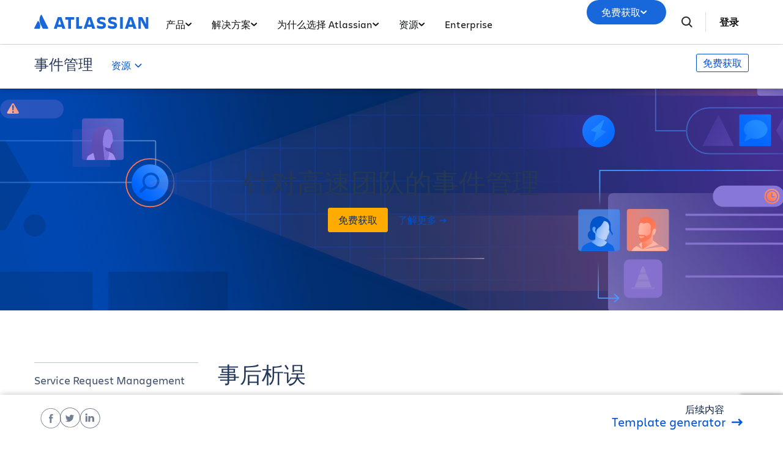

--- FILE ---
content_type: text/html;charset=UTF-8
request_url: https://www.atlassian.com/zh/incident-management/handbook/postmortems
body_size: 41818
content:
<!DOCTYPE html>




<html id="magnolia" lang="zh"> <head> <meta charset="utf-8"> <meta http-equiv="X-UA-Compatible" content="IE=edge, chrome=1"> <meta name="viewport" content="width=device-width, initial-scale=1"> <meta property="fb:pages" content="115407078489594" /> <meta name="description" content="了解如何进行有效的事后分析，以改进事件管理流程并防止将来出现问题。"> <meta name="author" content="Atlassian"> <link rel="canonical" href="https://www.atlassian.com/zh/incident-management/handbook/postmortems"/> <title> 事后分析：增强事件管理流程 | Atlassian </title> <link rel="preload" href="https://wac-cdn.atlassian.com/static/master/10143/assets/build/fonts/charlie-sans/charlie-text/Charlie_Text-Regular.woff2" as="font" type="font/woff2" crossorigin> <link rel="preload" href="https://wac-cdn.atlassian.com/static/master/10143/assets/build/fonts/charlie-sans/charlie-text/Charlie_Text-Semibold.woff2" as="font" type="font/woff2" crossorigin> <link rel="preload" href="https://wac-cdn.atlassian.com/static/master/10143/assets/build/fonts/charlie-sans/charlie-text/Charlie_Text-Bold.woff2" as="font" type="font/woff2" crossorigin> <link rel="preload" href="https://wac-cdn.atlassian.com/static/master/10143/assets/build/fonts/charlie-sans/charlie-text/Charlie_Text-Black.woff2" as="font" type="font/woff2" crossorigin> <link rel="preload" href="https://wac-cdn.atlassian.com/static/master/10143/assets/build/fonts/charlie-sans/charlie-display/Charlie_Display-Semibold.woff2" as="font" type="font/woff2" crossorigin> <link rel="preload" href="https://wac-cdn.atlassian.com/static/master/10143/assets/build/fonts/charlie-sans/charlie-display/Charlie_Display-Black.woff2" as="font" type="font/woff2" crossorigin> <link rel="stylesheet" href="https://wac-cdn.atlassian.com/static/master/10143/assets/build/css/wpl-main.css?cdnVersion=3073" id="main-css" /> <link rel="stylesheet" href="https://wac-cdn.atlassian.com/static/master/10143/assets/build/css/wpl/pages/content-hub/main.css?cdnVersion=3073" class="additional-css" /> <link href="https://wac-cdn.atlassian.com" rel="preconnect"> <script type="text/javascript" src="https://wac-cdn.atlassian.com/static/master/10143/assets/build/js/head.js?cdnVersion=3073"></script> <link rel="alternate" href="https://www.atlassian.com/incident-management/handbook/postmortems" hreflang="x-default" /> <link rel="alternate" href="https://www.atlassian.com/incident-management/handbook/postmortems" hreflang="en" /> <link rel="alternate" href="https://www.atlassian.com/ja/incident-management/handbook/postmortems" hreflang="ja" /> <link rel="alternate" href="https://www.atlassian.com/fr/incident-management/handbook/postmortems" hreflang="fr" /> <link rel="alternate" href="https://www.atlassian.com/de/incident-management/handbook/postmortems" hreflang="de" /> <link rel="alternate" href="https://www.atlassian.com/es/incident-management/handbook/postmortems" hreflang="es" /> <link rel="alternate" href="https://www.atlassian.com/br/incident-management/handbook/postmortems" hreflang="pt-BR" /> <link rel="alternate" href="https://www.atlassian.com/zh/incident-management/handbook/postmortems" hreflang="zh-Hans" /> <link rel="alternate" href="https://www.atlassian.com/ko/incident-management/handbook/postmortems" hreflang="ko" /> <link rel="alternate" href="https://www.atlassian.com/ru/incident-management/handbook/postmortems" hreflang="ru" /> <link rel="alternate" href="https://www.atlassian.com/pl/incident-management/handbook/postmortems" hreflang="pl" /> <link rel="alternate" href="https://www.atlassian.com/it/incident-management/handbook/postmortems" hreflang="it" /> <link rel="alternate" href="https://www.atlassian.com/nl/incident-management/handbook/postmortems" hreflang="nl" /> <link rel="alternate" href="https://www.atlassian.com/hu/incident-management/handbook/postmortems" hreflang="hu" /> <script src="https://www.recaptcha.net/recaptcha/api.js?render=6Le9VxMnAAAAALKRlj8jmKwUYmFTZWcF0y4o9QeD"></script> <link rel="apple-touch-icon" sizes="16x16" href="/favicon-16x16.png" /> <link rel="apple-touch-icon" sizes="32x32" href="/favicon-32x32.png" /> <link rel="apple-touch-icon" sizes="180x180" href="/apple-touch-icon.png" /> <link rel="icon" type="image/png" href="/favicon-32x32.png" sizes="32x32" /> <meta name="theme-color" content="#205081"> <meta property="og:title" content="事后分析：增强事件管理流程 | Atlassian" /> <meta property="og:description" content="了解如何进行有效的事后分析，以改进事件管理流程并防止将来出现问题。" /> <meta property="og:type" content="website" /> <meta property="og:url" content="https://www.atlassian.com/zh/incident-management/handbook/postmortems" /> <meta property="og:site_name" content="Atlassian" /> <meta name="twitter:card" content="summary" /> <meta name="twitter:site" content="@Atlassian" /> <script src="https://wac-cdn.atlassian.com/static/master/10143/assets/build/js/jquery.js?cdnVersion=3073"></script> <style> .agile-sidebar-column { position: sticky; top: 10px; } @media (min-width: 769px) { .a-table-column { margin-left: -26px;} } .chart { text-align: center; } .container-fluid--faq__answers table { border-top: 1px solid #EBECF0; } .container-fluid--faq__answers::before { content: none; } </style> <script src="https://atl-onetrust-wrapper.atlassian.com/assets/atl-onetrust-wrapper.min.js" type="text/javascript" data-domain="1ef16389-2e72-4349-ad86-ea904db9373b" data-test="false" data-geofence="false" data-sync="true" ></script> <script type="text/javascript"> window.featureFlags = "".split('&amp;') .reduce((flags, flagStr) => { const [flagKey, flagValue] = flagStr.split('='); return { ...flags, [flagKey]: flagValue }; }, {}) </script> <script type="text/javascript"> window.cmsPageVariant = window.cmsPageVariant ? window.cmsPageVariant : window.featureFlags?.cmsVariant; </script> <script type="text/javascript"> var LOCALIZED_PRICING_CONTENTFUL_SPACE = "3s3v3nq72la0"; var LOCALIZED_PRICING_CONTENTFUL_ENVIRONMENT = "master"; var LOCALIZED_PRICING_CONTENTFUL_ACCESS_TOKEN = "v5nSeyuO6dUxZX_Gh5OWEHOJHt3GYSKtyB7ySulLgHg"; var LOCALIZED_CCP_PRICING_CONTENTFUL_ENVIRONMENT = "master"; var LOCALIZED_CCP_PRICING_CONTENTFUL_ACCESS_TOKEN = "v5nSeyuO6dUxZX_Gh5OWEHOJHt3GYSKtyB7ySulLgHg"; var LOCALIZED_PRICING_USE_GEO_CURRENCY = true; </script> </head> <body id="postmortems" class="wac incident-management handbook imkt-content-hub-microsite imkt-content-hub-microsite--page--topic agile postmortems" data-headerless-path="postmortems"> <div class="language-selector-banner "> <script type="text/x-component"> { "type":"imkt.components.LanguageSwitcherNav", "params": { } } </script> <span class="language-selector-banner__close-banner">Close</span> <div class="language-selector-banner__inner-container"> <div class="language-selector-banner__language-suggestion"> <a href="#">是否使用<span class="preferred-locale-detected">您的语言</span>查看此页面？</a> </div> <div class="language-selector-banner__language-selector"> <a href="#" class="language-selector-banner__language-selector__trigger">所有语言</a> <div class="language-selector-banner__language-selector__options"> <div class="language-selector-banner__language-selector__options__header"> <span>选择您的语言</span> </div> <ul class="language-selector-banner__language-selector__options__list"> <li class="language-selector-banner__language-selector__options__list__item"> <a aria-label="中文" data-event="clicked" data-uuid="212a1c0b-40-0" data-event-component="linkButton" data-event-container="languageSelectorBanner" data-schema-version="1" data-lang="zh" class="notranslate SL_opaque" data-locale-url="https://www.atlassian.com/zh/incident-management/handbook/postmortems" href="https://www.atlassian.com/zh/incident-management/handbook/postmortems">中文</a> </li> <li class="language-selector-banner__language-selector__options__list__item"> <a aria-label="Deutsch" data-event="clicked" data-uuid="212a1c0b-40-1" data-event-component="linkButton" data-event-container="languageSelectorBanner" data-schema-version="1" data-lang="de" class="notranslate SL_opaque" data-locale-url="https://www.atlassian.com/de/incident-management/handbook/postmortems" href="https://www.atlassian.com/de/incident-management/handbook/postmortems">Deutsch</a> </li> <li class="language-selector-banner__language-selector__options__list__item"> <a aria-label="English" data-event="clicked" data-uuid="212a1c0b-40-2" data-event-component="linkButton" data-event-container="languageSelectorBanner" data-schema-version="1" data-lang="en" class="notranslate SL_opaque" data-locale-url="https://www.atlassian.com/incident-management/handbook/postmortems" href="https://www.atlassian.com/incident-management/handbook/postmortems">English</a> </li> <li class="language-selector-banner__language-selector__options__list__item"> <a aria-label="Español" data-event="clicked" data-uuid="212a1c0b-40-3" data-event-component="linkButton" data-event-container="languageSelectorBanner" data-schema-version="1" data-lang="es" class="notranslate SL_opaque" data-locale-url="https://www.atlassian.com/es/incident-management/handbook/postmortems" href="https://www.atlassian.com/es/incident-management/handbook/postmortems">Español</a> </li> <li class="language-selector-banner__language-selector__options__list__item"> <a aria-label="Français" data-event="clicked" data-uuid="212a1c0b-40-4" data-event-component="linkButton" data-event-container="languageSelectorBanner" data-schema-version="1" data-lang="fr" class="notranslate SL_opaque" data-locale-url="https://www.atlassian.com/fr/incident-management/handbook/postmortems" href="https://www.atlassian.com/fr/incident-management/handbook/postmortems">Français</a> </li> <li class="language-selector-banner__language-selector__options__list__item"> <a aria-label="Italiano" data-event="clicked" data-uuid="212a1c0b-40-5" data-event-component="linkButton" data-event-container="languageSelectorBanner" data-schema-version="1" data-lang="it" class="notranslate SL_opaque" data-locale-url="https://www.atlassian.com/it/incident-management/handbook/postmortems" href="https://www.atlassian.com/it/incident-management/handbook/postmortems">Italiano</a> </li> <li class="language-selector-banner__language-selector__options__list__item"> <a aria-label="한국어" data-event="clicked" data-uuid="212a1c0b-40-6" data-event-component="linkButton" data-event-container="languageSelectorBanner" data-schema-version="1" data-lang="ko" class="notranslate SL_opaque" data-locale-url="https://www.atlassian.com/ko/incident-management/handbook/postmortems" href="https://www.atlassian.com/ko/incident-management/handbook/postmortems">한국어</a> </li> <li class="language-selector-banner__language-selector__options__list__item"> <a aria-label="Nederlands" data-event="clicked" data-uuid="212a1c0b-40-7" data-event-component="linkButton" data-event-container="languageSelectorBanner" data-schema-version="1" data-lang="nl" class="notranslate SL_opaque" data-locale-url="https://www.atlassian.com/nl/incident-management/handbook/postmortems" href="https://www.atlassian.com/nl/incident-management/handbook/postmortems">Nederlands</a> </li> <li class="language-selector-banner__language-selector__options__list__item"> <a aria-label="日本語" data-event="clicked" data-uuid="212a1c0b-40-8" data-event-component="linkButton" data-event-container="languageSelectorBanner" data-schema-version="1" data-lang="ja" class="notranslate SL_opaque" data-locale-url="https://www.atlassian.com/ja/incident-management/handbook/postmortems" href="https://www.atlassian.com/ja/incident-management/handbook/postmortems">日本語</a> </li> <li class="language-selector-banner__language-selector__options__list__item"> <a aria-label="Português" data-event="clicked" data-uuid="212a1c0b-40-9" data-event-component="linkButton" data-event-container="languageSelectorBanner" data-schema-version="1" data-lang="br" class="notranslate SL_opaque" data-locale-url="https://www.atlassian.com/br/incident-management/handbook/postmortems" href="https://www.atlassian.com/br/incident-management/handbook/postmortems">Português</a> </li> <li class="language-selector-banner__language-selector__options__list__item"> <a aria-label="Pусский" data-event="clicked" data-uuid="212a1c0b-40-10" data-event-component="linkButton" data-event-container="languageSelectorBanner" data-schema-version="1" data-lang="ru" class="notranslate SL_opaque" data-locale-url="https://www.atlassian.com/ru/incident-management/handbook/postmortems" href="https://www.atlassian.com/ru/incident-management/handbook/postmortems">Pусский</a> </li> <li class="language-selector-banner__language-selector__options__list__item"> <a aria-label="Polski" data-event="clicked" data-uuid="212a1c0b-40-11" data-event-component="linkButton" data-event-container="languageSelectorBanner" data-schema-version="1" data-lang="pl" class="notranslate SL_opaque" data-locale-url="https://www.atlassian.com/pl/incident-management/handbook/postmortems" href="https://www.atlassian.com/pl/incident-management/handbook/postmortems">Polski</a> </li> </ul> </div> </div> </div> </div> <header class="header header--wac"> <style> @media (min-width: 1023px) { .singular-tab-content.active { display: flex !important; flex-direction: column; justify-content: space-between; height: 100%; } } #adg4-global-nav .rovo-callout > .intra-div { padding-top: 16px; } #adg4-global-nav .featured-apps img { margin-right: 8px; margin-bottom: 0; } .products-tab-contents .component--image-heading-textblock.with-flex p { font-family: "Charlie Display"; } #adg4-global-nav .featured-apps p { font-family: "Charlie Display"; color: #505258; } #adg4-global-nav .title-block { margin-top: 0; } #adg4-global-nav .title-block .intra-div { padding-bottom: 0; } #adg4-global-nav .nav-three-col.featured-apps .intra-div { padding: 12px 24px 0 32px; column-gap: 10px; } #adg4-global-nav h3 { display: flex; align-items: center; gap: 5px; } .component--block.nav-solutions-col { margin-top: 0; padding: 40px; gap: 24px; } #adg4-global-nav .dropdown-content .link-arrow.component__link .link-arrow-image { margin-top: 8px; } @media (min-width: 1024px) { #adg4-global-nav .component.component--heading.mobile-solutions-title { display: none; } #adg4-global-nav .adg4-nav-link-products .dropdown-content { left: -100px; width: 912px; } } .adg4-nav-link-teams .dropdown-content, .adg4-nav-link-why-atlassian .dropdown-content { width: 696px; left: 5px; } .adg4-nav-link-resources .dropdown-content { width: 912px; right: -170px; } .adg4-nav-link-solutions .dropdown-content { width: 914px; left: -100px; } #adg4-global-nav .intra-div.n10 { background: #F8F8F8; } #adg4-global-nav div.h5:before { content: "\00A0"; display: block; } #adg4-global-nav a.component__link.default { font-size: 0.875rem; margin: 0; padding: 5px 0; line-height: 1.8; display: block; color: inherit; } #adg4-global-nav a.component__link.default:hover { text-decoration: none; color: #0052CC; } #adg4-global-nav h3 { font-size: 0.875rem; margin: 0; font-weight: 600; } #adg4-global-nav p { font-size: 0.75rem; margin: 0; color: #505258; } #adg4-global-nav .products-tab-contents .component__image--left img { margin: 0; } #adg4-global-nav .dropdown-content a.component--block__link:hover h3 { color: #1868DB; } .nav-two-col .intra-div.flexRow.wrap, .nav-three-col .intra-div.flexRow.wrap, .nav-four-col .intra-div.flexRow.wrap, .bottom-three-col .intra-div.flexRow.wrap, .bottom-four-col .intra-div.flexRow.wrap { display: grid; gap: 32px; } .nav-two-col .intra-div.flexRow.wrap { grid-template-columns: 1fr 1fr; padding: 40px 32px 24px; } .bottom-three-col .intra-div.flexRow.wrap, .nav-three-col .intra-div.flexRow.wrap { grid-template-columns: 1fr 1fr 1fr; padding: 40px; } .bottom-four-col .intra-div.flexRow.wrap, .nav-four-col .intra-div.flexRow.wrap { grid-template-columns: 1fr 1fr 1fr 1fr; padding: 40px; } @media (max-width: 1023px) { .nav-two-col .intra-div.flexRow.wrap, .bottom-three-col .intra-div.flexRow.wrap, .bottom-four-col .intra-div.flexRow.wrap, .nav-two-col .intra-div.flexRow.wrap, .nav-three-col .intra-div.flexRow.wrap, .nav-four-col .intra-div.flexRow.wrap { padding: 20px; grid-template-columns: 1fr; } .component.component--block.atlassian-cloud-platform { margin: 20px -10px; } .component--block.nav-solutions-col { padding: 0 24px 24px; flex-direction: column; } } .component.s0.between.component--block.team-card { position: relative; } .component.s0.between.component--block.team-card .hoverable { position: absolute; opacity: 0; width: 1px; height: 1px; top: 0px; left: 0px; } .component.s0.between.component--block.team-card:hover .component--image-heading-textblock img { opacity: 0; } .component.s0.between.component--block.team-card:hover .hoverable { width: auto; height: 28px; opacity: 1; } #adg4-global-nav .component--image-heading-textblock.with-flex { display: flex; } #adg4-global-nav .collection-block > a > .intra-div { display: flex; flex-wrap: wrap; height: 100%; box-shadow: 0 0 0 -10px; transition: box-shadow 0.5s; } #adg4-global-nav .collection-block:hover > a > .intra-div { box-shadow: 0px 0px 0px 1px #BCD6F000, 0px 8px 12px 0px #091E4226, 0px 0px 1px 0px #091E424F; } #adg4-global-nav .collections-featured.nav-two-col > .intra-div { padding: 20px 24px 0 32px; column-gap: 24px; row-gap: 16px; } #adg4-global-nav .collection-block img { height: 14px; margin-bottom: 6px; } #adg4-global-nav .products-tab-contents .component--image-heading-textblock.with-flex div.component__heading-textblock { margin-left: 8px; } #adg4-global-nav span.lozenge { font-size: 12px; text-transform: none; font-weight: normal; font-family: "Charlie Text"; letter-spacing: 0; } .imkt-sticky-wrapper { border-top: 1px solid #DDDEE1; } .imkt-sticky-wrapper .imkt-navbar .imkt-navbar__main-section { min-height: 72px } .adg4-nav-link-why-atlassian .dropdown-content:has(.team-25-april-9) { width: 945px; left: auto; right: -170px; } .adg4-nav-link-teams .dropdown-content, .adg4-nav-link-why-atlassian .dropdown-content:has(.team-25-april-9) .nav-three-col > .intra-div { grid-template-columns: 1fr 1fr 1fr 1fr; } .adg4-nav-link-why-atlassian .dropdown-content .nav-three-col .feature-flagger:has(.default-before-team25) { display: none; } @media (max-width: 1023px) { .adg4-nav-link-teams .dropdown-content, .adg4-nav-link-why-atlassian .dropdown-content:has(.team-25-april-9) .nav-three-col > .intra-div { grid-template-columns: 1fr; } #adg4-global-nav .collection-block > a > .intra-div { width: auto; } #adg4-global-nav li.nav-link.single > button.nav-link-button > svg.desktop { display: block; position: absolute; right: 17px; transform: rotate(-90deg); transition: none; } } </style> <nav id="adg4-global-nav" class="adg4-global-nav globalNav prod-view "> <div class="nav-space"> <div class="adg4-nav-inner"> <div class="overlay-style overlay-color"></div> <div class="overlay-style overlay-clickable"><button class="close-all"></button></div> <a href="/zh/" class="header-link" data-event="clicked" data-uuid="0703b6c2-3e-logo-link" data-event-component="linkButton" data-event-container="globalNavWac-ADG4" data-schema-version="1" > <img class="header-logo" alt="Atlassian" src="https://wac-cdn.atlassian.com/misc-assets/adg4-nav/AtlassianHeaderLogo.svg" style="aspect-ratio: 180/24;"> </a> <button class="mobile-toggle" title="Mobile menu"> <hr class="top" /> <hr class="mid mid1" /> <hr class="mid mid2" /> <hr class="bot" /> </button> <div class="menu-right"> <div class="menu-popout"> <div class="inter-popout-container"> <ul class="nav-links"> <li class="cta-mobile"> <a class="cta button--one button--regular button--primary" href="/zh/try" data-event="clicked" data-uuid="0703b6c2-3e-cta-mobile" data-event-component="linkButton" data-event-container="globalNav-cta-mobile" data-schema-version="1" data-label-english="Get it free" >免费获取</a> </li> <li class="outline-element"></li> <li id="adg4-nav-link-products" class="nav-link globalNav has-dropdown multi adg4-nav-link-products"> <button class="nav-link-button main current-page-false" data-navlinkid="nav-link-22d568a6-9ff4-4125-bc6b-05c6e1965a64" data-event="clicked" data-uuid="22d568a6-9f-link" data-event-component="linkButton" data-event-container="globalNav-navigation-link" data-schema-version="1" > 产品 <svg class="desktop" width="11" height="6" viewBox="0 0 11 6" fill="none" xmlns="http://www.w3.org/2000/svg"><path d="M9.19995 1.18182L5.19995 4.81818L1.19995 1.18182" stroke="currentColor" stroke-width="2" stroke-linecap="round" stroke-linejoin="round"></path></svg> </button> <button class="mobile-nav-link nav-link-button" data-tabid="tab-d3062495-a1fa-455d-af4a-1deb514d7223" data-navlinkid="nav-link-22d568a6-9ff4-4125-bc6b-05c6e1965a64"> 精选 <svg class="mobile" width="6" height="10" viewBox="0 0 6 10" fill="none" xmlns="http://www.w3.org/2000/svg"><path d="M1.36377 1L5.00013 5L1.36377 9" stroke="#101214" stroke-width="2" stroke-linecap="round" stroke-linejoin="round"/></svg> </button> <button class="mobile-nav-link nav-link-button" data-tabid="tab-e0500fdf-b128-45d6-93b4-b062a202b657" data-navlinkid="nav-link-22d568a6-9ff4-4125-bc6b-05c6e1965a64"> 开发人员 <svg class="mobile" width="6" height="10" viewBox="0 0 6 10" fill="none" xmlns="http://www.w3.org/2000/svg"><path d="M1.36377 1L5.00013 5L1.36377 9" stroke="#101214" stroke-width="2" stroke-linecap="round" stroke-linejoin="round"/></svg> </button> <button class="mobile-nav-link nav-link-button" data-tabid="tab-c014fb24-377d-4a31-89c4-6071c19f8a95" data-navlinkid="nav-link-22d568a6-9ff4-4125-bc6b-05c6e1965a64"> 产品经理 <svg class="mobile" width="6" height="10" viewBox="0 0 6 10" fill="none" xmlns="http://www.w3.org/2000/svg"><path d="M1.36377 1L5.00013 5L1.36377 9" stroke="#101214" stroke-width="2" stroke-linecap="round" stroke-linejoin="round"/></svg> </button> <button class="mobile-nav-link nav-link-button" data-tabid="tab-3d19a5a4-952c-4fb1-9f13-7892fa162cec" data-navlinkid="nav-link-22d568a6-9ff4-4125-bc6b-05c6e1965a64"> IT 专业人员 <svg class="mobile" width="6" height="10" viewBox="0 0 6 10" fill="none" xmlns="http://www.w3.org/2000/svg"><path d="M1.36377 1L5.00013 5L1.36377 9" stroke="#101214" stroke-width="2" stroke-linecap="round" stroke-linejoin="round"/></svg> </button> <button class="mobile-nav-link nav-link-button" data-tabid="tab-e3ef4fba-ad10-4f84-af12-2f6f6d1efd67" data-navlinkid="nav-link-22d568a6-9ff4-4125-bc6b-05c6e1965a64"> 业务团队 <svg class="mobile" width="6" height="10" viewBox="0 0 6 10" fill="none" xmlns="http://www.w3.org/2000/svg"><path d="M1.36377 1L5.00013 5L1.36377 9" stroke="#101214" stroke-width="2" stroke-linecap="round" stroke-linejoin="round"/></svg> </button> <button class="mobile-nav-link nav-link-button" data-tabid="tab-7d0e41e0-832f-4327-9102-52887f676ce2" data-navlinkid="nav-link-22d568a6-9ff4-4125-bc6b-05c6e1965a64"> 领导团队 <svg class="mobile" width="6" height="10" viewBox="0 0 6 10" fill="none" xmlns="http://www.w3.org/2000/svg"><path d="M1.36377 1L5.00013 5L1.36377 9" stroke="#101214" stroke-width="2" stroke-linecap="round" stroke-linejoin="round"/></svg> </button> <div class="dropdown-content" id="nav-link-22d568a6-9ff4-4125-bc6b-05c6e1965a64"> <div class="dropdown-content-inner"> <div class="tab-buttons-area"> <button class="tab-button active" data-navlinkid="nav-link-22d568a6-9ff4-4125-bc6b-05c6e1965a64" data-tabid="tab-d3062495-a1fa-455d-af4a-1deb514d7223" data-event="clicked" data-uuid="d3062495-a1-tab-butotn" data-event-component="linkButton" data-event-container="globalNav-tab-button" data-schema-version="1" > 精选 </button> <button class="tab-button " data-navlinkid="nav-link-22d568a6-9ff4-4125-bc6b-05c6e1965a64" data-tabid="tab-e0500fdf-b128-45d6-93b4-b062a202b657" data-event="clicked" data-uuid="e0500fdf-b1-tab-butotn" data-event-component="linkButton" data-event-container="globalNav-tab-button" data-schema-version="1" > 开发人员 </button> <button class="tab-button " data-navlinkid="nav-link-22d568a6-9ff4-4125-bc6b-05c6e1965a64" data-tabid="tab-c014fb24-377d-4a31-89c4-6071c19f8a95" data-event="clicked" data-uuid="c014fb24-37-tab-butotn" data-event-component="linkButton" data-event-container="globalNav-tab-button" data-schema-version="1" > 产品经理 </button> <button class="tab-button " data-navlinkid="nav-link-22d568a6-9ff4-4125-bc6b-05c6e1965a64" data-tabid="tab-3d19a5a4-952c-4fb1-9f13-7892fa162cec" data-event="clicked" data-uuid="3d19a5a4-95-tab-butotn" data-event-component="linkButton" data-event-container="globalNav-tab-button" data-schema-version="1" > IT 专业人员 </button> <button class="tab-button " data-navlinkid="nav-link-22d568a6-9ff4-4125-bc6b-05c6e1965a64" data-tabid="tab-e3ef4fba-ad10-4f84-af12-2f6f6d1efd67" data-event="clicked" data-uuid="e3ef4fba-ad-tab-butotn" data-event-component="linkButton" data-event-container="globalNav-tab-button" data-schema-version="1" > 业务团队 </button> <button class="tab-button " data-navlinkid="nav-link-22d568a6-9ff4-4125-bc6b-05c6e1965a64" data-tabid="tab-7d0e41e0-832f-4327-9102-52887f676ce2" data-event="clicked" data-uuid="7d0e41e0-83-tab-butotn" data-event-component="linkButton" data-event-container="globalNav-tab-button" data-schema-version="1" > 领导团队 </button> <div class="link-in-dropdown"> <a class="easy-link-arrow" href="/zh/software" data-event="clicked" data-uuid="7d0e41e0-83" data-event-component="linkButton" data-event-container="globalNav-tab-link-in-dropdown" data-schema-version="1" > 查看所有免费产品 </a> </div> </div> <div class="tab-content-area globalNav cols-6"> <div id="tab-d3062495-a1fa-455d-af4a-1deb514d7223" class="singular-tab-content active"> <h5 class="mobile-title eyebrows"> 精选 </h5> <div class="component component--block title-block" > <div class="intra-div s0 between component--block__background neutral0 has-border border-color-default padding-32 padding-style-leftRightTop allSides border-radius-default border-width-0"> <div class="component component--heading"> <div class="color-head text-darkneutral-100"> <div class="font-xs-12 fnt-wt font-wt- fnt-mg font-mgn-0 fnt-ln font-lnh- heading" > FEATURED APPS </div> </div> </div> </div> </div> <div class="component component--block nav-three-col featured-apps" style="margin-top:0;" > <div class="intra-div flexRow alignContentStart alignItemsStart justifyStart wrap no s16 between component--block__background neutral0 has-border border-color-neutral0 padding-32 padding-style-allSides allSides border-radius-default border-width-0"> <div class="component s0 between component--block" style="margin:4px 0;padding:0;" > <a href="/zh/software/jira" class="component--block__link" data-event="clicked" data-uuid="b7d4d2b4-ae" data-event-component="linkButton" data-event-container="block" data-schema-version="1" > <div class="component component--image-heading-textblock with-flex text-fineprint margin-default"> <div class="component__image component__image--left none"> <img id="8877319b" alt="" class="component__image" style="width:32px;height:32px;" src="https://dam-cdn.atl.orangelogic.com/AssetLink/478vdip7223r1idsl83luxcl3x6d8153.webp" loading="lazy" /> </div> <div class="component__heading-textblock text-fineprint component__heading-textblock--right none"> <h3 class="font-xs-12 fnt-wt font-wt- fnt-mg font-mgn- fnt-ln font-lnh- heading" > Jira </h3> <p>灵活的项目管理</p> </div> </div> </a> </div> <div class="component s0 between component--block" style="margin:4px 0;padding:0;" > <a href="/zh/software/confluence" class="component--block__link" data-event="clicked" data-uuid="8b705229-06" data-event-component="linkButton" data-event-container="block" data-schema-version="1" > <div class="component component--image-heading-textblock with-flex text-fineprint margin-default"> <div class="component__image component__image--left none"> <img id="6df90623" alt="" class="component__image" style="width:32px;height:32px;" src="https://dam-cdn.atl.orangelogic.com/AssetLink/yria5c22578g421umx80xu14m77622ej.svg" loading="lazy" /> </div> <div class="component__heading-textblock text-fineprint component__heading-textblock--right none"> <h3 class="font-xs-12 fnt-wt font-wt-400 fnt-mg font-mgn- fnt-ln font-lnh- heading" > Confluence </h3> <p>协作知识工作区</p> </div> </div> </a> </div> <div class="component s0 between component--block" style="margin:4px 0;padding:0;" > <a href="/zh/software/jira/service-management" class="component--block__link" data-event="clicked" data-uuid="55602f53-13" data-event-component="linkButton" data-event-container="block" data-schema-version="1" > <div class="component component--image-heading-textblock with-flex text-fineprint margin-default"> <div class="component__image component__image--left none"> <img id="4353fb19" alt="" class="component__image" style="width:32px;height:32px;" src="https://dam-cdn.atl.orangelogic.com/AssetLink/bafh8247s17543215301yjy1iaw6lgon.svg" loading="lazy" /> </div> <div class="component__heading-textblock text-fineprint component__heading-textblock--right none"> <h3 class="font-xs-12 fnt-wt font-wt- fnt-mg font-mgn- fnt-ln font-lnh- heading" > Jira Service Management </h3> <p>高速服务交付</p> </div> </div> </a> </div> </div> </div> <div class="component component--block title-block" > <div class="intra-div s0 between component--block__background neutral0 has-border border-color-default padding-32 padding-style-leftRightTop allSides border-radius-default border-width-0"> <div class="component component--heading"> <div class="color-head text-darkneutral-100"> <div class="font-xs-12 fnt-wt font-wt- fnt-mg font-mgn-0 fnt-ln font-lnh- heading" > ATLASSIAN COLLECTIONS </div> </div> </div> </div> </div> <div class="component component--block collections-featured nav-two-col" style="margin:0;" > <div class="intra-div flexRow alignContentStart alignItemsStart justifyStart wrap no s0 between flexColSm has-border border-color- padding-24 padding-style-allSides allSides border-radius-default border-width-0"> <div class="component component--block collection-block collection-teamwork" style="margin-top:0;" > <a href="/zh/collections/teamwork" class="component--block__link" data-event="clicked" data-uuid="c506a484-cf" data-event-component="linkButton" data-event-container="block" data-schema-version="1" > <div class="intra-div alignItemsStart justifyStart wrap no s0 between component--block__background neutral100 has-border border-color- padding-20 padding-style-allSides allSides border-radius-15 border-width-0"> <div class="component component--image-heading-textblock text-fineprint margin-none"> <div class="component__image image-left"> <img id="298bea7a" alt="" class="component__image" src="https://dam-cdn.atl.orangelogic.com/AssetLink/78ylq28783ef6w7c21vu5y84ngku10fx.svg" loading="lazy" /> </div> <div class="component__heading-textblock"> <div class="color-head text-neutral800"> <p class="font-xs-12 fnt-wt font-wt- fnt-mg font-mgn-0 fnt-ln font-lnh- heading" > Supercharge teamwork seamlessly </p> </div> </div> </div> <div class="component component--heading"> <div class="color-head text-neutral800"> <div class="font-xs-12 fnt-wt font-wt- fnt-mg font-mgn- fnt-ln font-lnh- heading" > Jira • Confluence • Loom • Rovo </div> </div> </div> </div> </a> </div> <div class="component component--block collection-block collection-strategy" style="margin-top:0;" > <a href="/zh/collections/strategy" class="component--block__link" data-event="clicked" data-uuid="25603f54-37" data-event-component="linkButton" data-event-container="block" data-schema-version="1" > <div class="intra-div alignItemsStart justifyStart wrap no s0 between component--block__background neutral100 has-border border-color- padding-20 padding-style-allSides allSides border-radius-15 border-width-0"> <div class="component component--image-heading-textblock text-fineprint margin-none"> <div class="component__image image-left"> <img id="98b2c611" alt="" class="component__image" src="https://dam-cdn.atl.orangelogic.com/AssetLink/h5mj8675hs2i21g7687jagjoax1uy14n.svg" loading="lazy" /> </div> <div class="component__heading-textblock"> <div class="color-head text-neutral800"> <p class="font-xs-12 fnt-wt font-wt- fnt-mg font-mgn-0 fnt-ln font-lnh- heading" > Optimize strategy and outcomes confidently </p> </div> </div> </div> <div class="component component--heading"> <div class="color-head text-neutral800"> <div class="font-xs-12 fnt-wt font-wt- fnt-mg font-mgn- fnt-ln font-lnh- heading" > Focus • Talent • Align </div> </div> </div> </div> </a> </div> <div class="component component--block collection-block collection-service" style="margin-top:0;" > <a href="/zh/collections/service" class="component--block__link" data-event="clicked" data-uuid="00b5ea22-18" data-event-component="linkButton" data-event-container="block" data-schema-version="1" > <div class="intra-div alignItemsStart justifyStart wrap no s0 between component--block__background neutral100 has-border border-color- padding-20 padding-style-allSides allSides border-radius-15 border-width-0"> <div class="component component--image-heading-textblock text-fineprint margin-none"> <div class="component__image image-left"> <img id="70271d4a" alt="" class="component__image" src="https://dam-cdn.atl.orangelogic.com/AssetLink/f481qls2e2g883b2us2ek546yg4c44g1.svg" loading="lazy" /> </div> <div class="component__heading-textblock"> <div class="color-head text-neutral800"> <p class="font-xs-12 fnt-wt font-wt- fnt-mg font-mgn-0 fnt-ln font-lnh- heading" > Deliver service at high-velocity </p> </div> </div> </div> <div class="component component--heading"> <div class="color-head text-neutral800"> <div class="font-xs-12 fnt-wt font-wt- fnt-mg font-mgn- fnt-ln font-lnh- heading" > Jira Service Management • Customer Service Management • Assets • Rovo </div> </div> </div> </div> </a> </div> <div class="component component--block collection-block collection-software" style="margin-top:0;" > <a href="/zh/collections/software" class="component--block__link" data-event="clicked" data-uuid="a2702447-54" data-event-component="linkButton" data-event-container="block" data-schema-version="1" > <div class="intra-div alignItemsStart justifyStart wrap no s0 between component--block__background neutral100 has-border border-color- padding-20 padding-style-allSides allSides border-radius-15 border-width-0"> <div class="component component--image-heading-textblock text-fineprint margin-none"> <div class="component__image image-left"> <img id="9a6e9ee9" alt="" class="component__image" src="https://dam-cdn.atl.orangelogic.com/AssetLink/1j5jdr1kj625ayo48v421j3o05hg8nkg.svg" loading="lazy" /> </div> <div class="component__heading-textblock"> <div class="color-head text-neutral800"> <p class="font-xs-12 fnt-wt font-wt- fnt-mg font-mgn-0 fnt-ln font-lnh- heading" > Ship high-quality software fast </p> </div> </div> </div> <div class="component component--heading"> <div class="color-head text-neutral800"> <div class="font-xs-12 fnt-wt font-wt- fnt-mg font-mgn- fnt-ln font-lnh- heading" > Rovo Dev • DX (pending acquisition) • Pipelines • Bitbucket • Compass </div> </div> </div> </div> </a> </div> </div> </div> <div class="component component--block collections-header" style="margin-top:0;padding-bottom:8px;" > <div class="intra-div s0 between has-border border-color- padding-32 padding-style-leftRightTop allSides border-radius-0 border-width-0"> <div class="component component--heading"> <div class="color-head text-darkneutral-100"> <div class="font-xs-12 fnt-wt font-wt- fnt-mg font-mgn- fnt-ln font-lnh- heading" > POWERED BY </div> </div> </div> </div> </div> <div class="component component--block rovo-callout" style="margin-top:0;" > <div class="intra-div s0 between component--block__background neutral0 has-border border-color-default padding-32 padding-style-allSides allSides border-radius-default border-width-0"> <div class="component component--block rovo-callout" style="margin-top:0;" > <a href="/zh/software/rovo" class="component--block__link" data-event="clicked" data-uuid="58cdff03-70" data-event-component="linkButton" data-event-container="block" data-schema-version="1" > <div class="intra-div flexRow alignItemsCenter justifyCenter noWrap no s16 between component--block__background neutral0 has-border border-color-neutral300 padding-20 padding-style-allSides allSides border-radius-30 border-width-1"> <div class="component component--image"> <img id="36e320f2" alt="" class="component__image" style="width:36px;height:36px;" src="https://dam-cdn.atl.orangelogic.com/AssetLink/3nnx55iiy3v3f40oh66tk251px33o615.svg" loading="lazy" /> </div> <div class="component component--heading"> <div class="color-head text-darkneutral-100"> <div class="font-xs-16 fnt-wt font-wt-600 fnt-mg font-mgn- fnt-ln font-lnh- heading" > Rovo </div> </div> </div> <div class="component component--heading"> <div class="color-head text-neutral800"> <div class="font-xs-14 fnt-wt font-wt- fnt-mg font-mgn- fnt-ln font-lnh- heading" > AI-powered apps – driven by your team's knowledge. </div> </div> </div> </div> </a> </div> </div> </div> </div> <div id="tab-e0500fdf-b128-45d6-93b4-b062a202b657" class="singular-tab-content "> <h5 class="mobile-title eyebrows"> 开发人员 </h5> <div class="component component--block products-tab-contents nav-two-col" style="margin:0;" > <div class="intra-div flexRow alignContentStart alignItemsStart justifyStart wrap no s0 between flexColSm has-border border-color- padding-24 padding-style-allSides allSides border-radius-default border-width-0"> <div class="component s0 between component--block" style="margin:4px 0;padding:0;" > <a href="/zh/software/jira" class="component--block__link" data-event="clicked" data-uuid="676acbb3-62" data-event-component="linkButton" data-event-container="block" data-schema-version="1" > <div class="component component--image-heading-textblock with-flex margin-default"> <div class="component__image component__image--left compact"> <img id="29306f11" alt="" class="component__image" style="width:44px;height:44px;" src="https://dam-cdn.atl.orangelogic.com/AssetLink/478vdip7223r1idsl83luxcl3x6d8153.webp" loading="lazy" /> </div> <div class="component__heading-textblock component__heading-textblock--right compact"> <h3 class="fnt-wt font-wt- fnt-mg font-mgn- fnt-ln font-lnh- heading" > Jira </h3> <p>灵活的项目管理</p> </div> </div> </a> </div> <div class="component s0 between component--block" style="margin:4px 0;padding:0;" > <a href="/zh/software/compass" class="component--block__link" data-event="clicked" data-uuid="61c780c4-c5" data-event-component="linkButton" data-event-container="block" data-schema-version="1" > <div class="component component--image-heading-textblock with-flex margin-default"> <div class="component__image component__image--left compact"> <img id="49b41bf6" alt="" class="component__image" style="width:44px;height:44px;" src="https://dam-cdn.atl.orangelogic.com/AssetLink/4nq8e751c7ap5o2ej6q45d276o8b6ddo.svg" loading="lazy" /> </div> <div class="component__heading-textblock component__heading-textblock--right compact"> <h3 class="fnt-wt font-wt- fnt-mg font-mgn- fnt-ln font-lnh- heading" > Compass </h3> <p>Software catalog for teams</p> </div> </div> </a> </div> <div class="component s0 between component--block" style="margin:4px 0;padding:0;" > <a href="/zh/software/bitbucket/features/pipelines" class="component--block__link" data-event="clicked" data-uuid="c33432cf-d2" data-event-component="linkButton" data-event-container="block" data-schema-version="1" > <div class="component component--image-heading-textblock with-flex margin-default"> <div class="component__image component__image--left compact"> <img id="04091352" alt="" class="component__image" style="width:44px;height:44px;" src="https://dam-cdn.atl.orangelogic.com/AssetLink/347yk7ckh8okh811piu111o58xjg864j.svg" loading="lazy" /> </div> <div class="component__heading-textblock component__heading-textblock--right compact"> <h3 class="fnt-wt font-wt- fnt-mg font-mgn- fnt-ln font-lnh- heading" > Bitbucket </h3> <p>协作代码存储库</p> </div> </div> </a> </div> <div class="component s0 between component--block" style="margin:4px 0;padding:0;" > <a href="/zh/software/bitbucket" class="component--block__link" data-event="clicked" data-uuid="fcbb664c-76" data-event-component="linkButton" data-event-container="block" data-schema-version="1" > <div class="component component--image-heading-textblock with-flex margin-default"> <div class="component__image component__image--left compact"> <img id="2f00c56f" alt="" class="component__image" style="width:44px;height:44px;" src="https://dam-cdn.atl.orangelogic.com/AssetLink/u251y0gv068vh7w1y1w7p77v4jt2565g.svg" loading="lazy" /> </div> <div class="component__heading-textblock component__heading-textblock--right compact"> <h3 class="fnt-wt font-wt- fnt-mg font-mgn- fnt-ln font-lnh- heading" > Bitbucket </h3> <p>Source code and CI/CD</p> </div> </div> </a> </div> <div class="component s0 between component--block" style="margin:4px 0;padding:0;" > <a href="/zh/collections/software" class="component--block__link" data-event="clicked" data-uuid="b189cc6c-90" data-event-component="linkButton" data-event-container="block" data-schema-version="1" > <div class="component component--image-heading-textblock with-flex margin-default"> <div class="component__image component__image--left compact"> <img id="461b52ba" alt="" class="component__image" style="width:44px;height:44px;" src="https://dam-cdn.atl.orangelogic.com/AssetLink/f53p0liog1jo374sa0e4fw1x1e0gd8y2.svg" loading="lazy" /> </div> <div class="component__heading-textblock component__heading-textblock--right compact"> <h3 class="fnt-wt font-wt- fnt-mg font-mgn- fnt-ln font-lnh- heading" > Compass <span class="lozenge text-neutral800">全新</span> </h3> <p>提升您的开发人员体验</p> </div> </div> </a> </div> <div class="component s0 between component--block" style="margin:4px 0;padding:0;" > <a href="/zh/software/rovo-dev" class="component--block__link" data-event="clicked" data-uuid="20955d38-d7" data-event-component="linkButton" data-event-container="block" data-schema-version="1" > <div class="component component--image-heading-textblock with-flex margin-default"> <div class="component__image component__image--left compact"> <img id="88044ae0" alt="" class="component__image" style="width:44px;height:44px;" src="https://dam-cdn.atl.orangelogic.com/AssetLink/8p7k4r1uy70440qkm1w8nra50aak73pa.svg" loading="lazy" /> </div> <div class="component__heading-textblock component__heading-textblock--right compact"> <h3 class="fnt-wt font-wt- fnt-mg font-mgn- fnt-ln font-lnh- heading" > Rovo Dev </h3> <p>Agentic AI for developers</p> </div> </div> </a> </div> <div class="component component--block collection-block collection-software" style="margin-top:0;" > <a href="/zh/collections/software" class="component--block__link" data-event="clicked" data-uuid="a2702447-54" data-event-component="linkButton" data-event-container="block" data-schema-version="1" > <div class="intra-div alignItemsStart justifyStart wrap no s0 between component--block__background neutral100 has-border border-color- padding-20 padding-style-allSides allSides border-radius-15 border-width-0"> <div class="component component--image-heading-textblock text-fineprint margin-none"> <div class="component__image image-left"> <img id="9a6e9ee9" alt="" class="component__image" src="https://dam-cdn.atl.orangelogic.com/AssetLink/1j5jdr1kj625ayo48v421j3o05hg8nkg.svg" loading="lazy" /> </div> <div class="component__heading-textblock"> <div class="color-head text-neutral800"> <p class="font-xs-12 fnt-wt font-wt- fnt-mg font-mgn-0 fnt-ln font-lnh- heading" > Ship high-quality software fast </p> </div> </div> </div> <div class="component component--heading"> <div class="color-head text-neutral800"> <div class="font-xs-12 fnt-wt font-wt- fnt-mg font-mgn- fnt-ln font-lnh- heading" > Rovo Dev • DX (pending acquisition) • Pipelines • Bitbucket • Compass </div> </div> </div> </div> </a> </div> </div> </div> <div class="component component--block rovo-callout" style="margin-top:0;" > <div class="intra-div s0 between component--block__background neutral0 has-border border-color-default padding-32 padding-style-allSides allSides border-radius-default border-width-0"> <div class="component component--block rovo-callout" style="margin-top:0;" > <a href="/zh/software/rovo" class="component--block__link" data-event="clicked" data-uuid="58cdff03-70" data-event-component="linkButton" data-event-container="block" data-schema-version="1" > <div class="intra-div flexRow alignItemsCenter justifyCenter noWrap no s16 between component--block__background neutral0 has-border border-color-neutral300 padding-20 padding-style-allSides allSides border-radius-30 border-width-1"> <div class="component component--image"> <img id="36e320f2" alt="" class="component__image" style="width:36px;height:36px;" src="https://dam-cdn.atl.orangelogic.com/AssetLink/3nnx55iiy3v3f40oh66tk251px33o615.svg" loading="lazy" /> </div> <div class="component component--heading"> <div class="color-head text-darkneutral-100"> <div class="font-xs-16 fnt-wt font-wt-600 fnt-mg font-mgn- fnt-ln font-lnh- heading" > Rovo </div> </div> </div> <div class="component component--heading"> <div class="color-head text-neutral800"> <div class="font-xs-14 fnt-wt font-wt- fnt-mg font-mgn- fnt-ln font-lnh- heading" > AI-powered apps – driven by your team's knowledge. </div> </div> </div> </div> </a> </div> </div> </div> </div> <div id="tab-c014fb24-377d-4a31-89c4-6071c19f8a95" class="singular-tab-content "> <h5 class="mobile-title eyebrows"> 产品经理 </h5> <div class="component component--block products-tab-contents nav-two-col" style="margin:0;" > <div class="intra-div flexRow alignContentStart alignItemsStart justifyStart wrap no s0 between flexColSm has-border border-color- padding-24 padding-style-allSides allSides border-radius-default border-width-0"> <div class="component s0 between component--block" style="margin:4px 0;padding:0;" > <a href="/zh/software/jira" class="component--block__link" data-event="clicked" data-uuid="290c4dc3-76" data-event-component="linkButton" data-event-container="block" data-schema-version="1" > <div class="component component--image-heading-textblock with-flex margin-default"> <div class="component__image component__image--left compact"> <img id="a76bb88f" alt="" class="component__image" style="width:44px;height:44px;" src="https://dam-cdn.atl.orangelogic.com/AssetLink/478vdip7223r1idsl83luxcl3x6d8153.webp" loading="lazy" /> </div> <div class="component__heading-textblock component__heading-textblock--right compact"> <h3 class="fnt-wt font-wt- fnt-mg font-mgn- fnt-ln font-lnh- heading" > Jira </h3> <p>灵活的项目管理</p> </div> </div> </a> </div> <div class="component s0 between component--block" style="margin:4px 0;padding:0;" > <a href="/zh/software/confluence" class="component--block__link" data-event="clicked" data-uuid="6ce391a6-10" data-event-component="linkButton" data-event-container="block" data-schema-version="1" > <div class="component component--image-heading-textblock with-flex margin-default"> <div class="component__image component__image--left compact"> <img id="50f44221" alt="" class="component__image" style="width:44px;height:44px;" src="https://dam-cdn.atl.orangelogic.com/AssetLink/yria5c22578g421umx80xu14m77622ej.svg" loading="lazy" /> </div> <div class="component__heading-textblock component__heading-textblock--right compact"> <h3 class="fnt-wt font-wt- fnt-mg font-mgn- fnt-ln font-lnh- heading" > Confluence </h3> <p>知识，全部集中在一处</p> </div> </div> </a> </div> <div class="component s0 between component--block" style="margin:4px 0 ;padding:0;" > <a href="/zh/software/jira/product-discovery" class="component--block__link" data-event="clicked" data-uuid="b6e816c2-90" data-event-component="linkButton" data-event-container="block" data-schema-version="1" > <div class="component component--image-heading-textblock with-flex margin-default"> <div class="component__image component__image--left compact"> <img id="38733354" alt="" class="component__image" style="width:44px;height:44px;" src="https://dam-cdn.atl.orangelogic.com/AssetLink/06wk2ma2fw3fde5d2pu7r04r770862g4.svg" loading="lazy" /> </div> <div class="component__heading-textblock component__heading-textblock--right compact"> <h3 class="fnt-wt font-wt- fnt-mg font-mgn- fnt-ln font-lnh- heading" > Jira Product Discovery <span class="lozenge ">全新</span> </h3> <p>收集想法并确定想法的优先顺序</p> </div> </div> </a> </div> <div class="component s0 between component--block blank-space" > </div> <div class="component component--block collection-block collection-teamwork" style="margin-top:0;" > <a href="/zh/collections/teamwork" class="component--block__link" data-event="clicked" data-uuid="c506a484-cf" data-event-component="linkButton" data-event-container="block" data-schema-version="1" > <div class="intra-div alignItemsStart justifyStart wrap no s0 between component--block__background neutral100 has-border border-color- padding-20 padding-style-allSides allSides border-radius-15 border-width-0"> <div class="component component--image-heading-textblock text-fineprint margin-none"> <div class="component__image image-left"> <img id="298bea7a" alt="" class="component__image" src="https://dam-cdn.atl.orangelogic.com/AssetLink/78ylq28783ef6w7c21vu5y84ngku10fx.svg" loading="lazy" /> </div> <div class="component__heading-textblock"> <div class="color-head text-neutral800"> <p class="font-xs-12 fnt-wt font-wt- fnt-mg font-mgn-0 fnt-ln font-lnh- heading" > Supercharge teamwork seamlessly </p> </div> </div> </div> <div class="component component--heading"> <div class="color-head text-neutral800"> <div class="font-xs-12 fnt-wt font-wt- fnt-mg font-mgn- fnt-ln font-lnh- heading" > Jira • Confluence • Loom • Rovo </div> </div> </div> </div> </a> </div> </div> </div> <div class="component component--block rovo-callout" style="margin-top:0;" > <div class="intra-div s0 between component--block__background neutral0 has-border border-color-default padding-32 padding-style-allSides allSides border-radius-default border-width-0"> <div class="component component--block rovo-callout" style="margin-top:0;" > <a href="/zh/software/rovo" class="component--block__link" data-event="clicked" data-uuid="58cdff03-70" data-event-component="linkButton" data-event-container="block" data-schema-version="1" > <div class="intra-div flexRow alignItemsCenter justifyCenter noWrap no s16 between component--block__background neutral0 has-border border-color-neutral300 padding-20 padding-style-allSides allSides border-radius-30 border-width-1"> <div class="component component--image"> <img id="36e320f2" alt="" class="component__image" style="width:36px;height:36px;" src="https://dam-cdn.atl.orangelogic.com/AssetLink/3nnx55iiy3v3f40oh66tk251px33o615.svg" loading="lazy" /> </div> <div class="component component--heading"> <div class="color-head text-darkneutral-100"> <div class="font-xs-16 fnt-wt font-wt-600 fnt-mg font-mgn- fnt-ln font-lnh- heading" > Rovo </div> </div> </div> <div class="component component--heading"> <div class="color-head text-neutral800"> <div class="font-xs-14 fnt-wt font-wt- fnt-mg font-mgn- fnt-ln font-lnh- heading" > AI-powered apps – driven by your team's knowledge. </div> </div> </div> </div> </a> </div> </div> </div> </div> <div id="tab-3d19a5a4-952c-4fb1-9f13-7892fa162cec" class="singular-tab-content "> <h5 class="mobile-title eyebrows"> IT 专业人员 </h5> <div class="component component--block products-tab-contents nav-two-col" style="margin:0;" > <div class="intra-div flexRow alignContentStart alignItemsStart justifyStart wrap no s0 between flexColSm has-border border-color- padding-24 padding-style-allSides allSides border-radius-default border-width-0"> <div class="component s0 between component--block" style="margin:4px 0;padding:0;" > <a href="/zh/software/jira/service-management" class="component--block__link" data-event="clicked" data-uuid="1c45f049-49" data-event-component="linkButton" data-event-container="block" data-schema-version="1" > <div class="component component--image-heading-textblock with-flex margin-default"> <div class="component__image component__image--left compact"> <img id="74cb2c5b" alt="" class="component__image" style="width:44px;height:44px;" src="https://dam-cdn.atl.orangelogic.com/AssetLink/bafh8247s17543215301yjy1iaw6lgon.svg" loading="lazy" /> </div> <div class="component__heading-textblock component__heading-textblock--right compact"> <h3 class="fnt-wt font-wt- fnt-mg font-mgn- fnt-ln font-lnh- heading" > Jira Service Management </h3> <p>高速服务交付</p> </div> </div> </a> </div> <div class="component s0 between component--block" style="margin:4px 0;padding:0;" > <a href="/zh/software/guard" class="component--block__link" data-event="clicked" data-uuid="923a9b01-40" data-event-component="linkButton" data-event-container="block" data-schema-version="1" > <div class="component component--image-heading-textblock with-flex margin-default"> <div class="component__image component__image--left compact"> <img id="cd74c518" alt="" class="component__image" style="width:44px;height:44px;" src="https://dam-cdn.atl.orangelogic.com/AssetLink/f7cddsuhvsp8wut0q5042n3y6hh62v85.svg" loading="lazy" /> </div> <div class="component__heading-textblock component__heading-textblock--right compact"> <h3 class="fnt-wt font-wt- fnt-mg font-mgn- fnt-ln font-lnh- heading" > Guard <span class="lozenge ">全新</span> </h3> <p>增强云安全</p> </div> </div> </a> </div> </div> </div> <div class="component component--block rovo-callout" style="margin-top:0;" > <div class="intra-div s0 between component--block__background neutral0 has-border border-color-default padding-32 padding-style-allSides allSides border-radius-default border-width-0"> <div class="component component--block rovo-callout" style="margin-top:0;" > <a href="/zh/software/rovo" class="component--block__link" data-event="clicked" data-uuid="58cdff03-70" data-event-component="linkButton" data-event-container="block" data-schema-version="1" > <div class="intra-div flexRow alignItemsCenter justifyCenter noWrap no s16 between component--block__background neutral0 has-border border-color-neutral300 padding-20 padding-style-allSides allSides border-radius-30 border-width-1"> <div class="component component--image"> <img id="36e320f2" alt="" class="component__image" style="width:36px;height:36px;" src="https://dam-cdn.atl.orangelogic.com/AssetLink/3nnx55iiy3v3f40oh66tk251px33o615.svg" loading="lazy" /> </div> <div class="component component--heading"> <div class="color-head text-darkneutral-100"> <div class="font-xs-16 fnt-wt font-wt-600 fnt-mg font-mgn- fnt-ln font-lnh- heading" > Rovo </div> </div> </div> <div class="component component--heading"> <div class="color-head text-neutral800"> <div class="font-xs-14 fnt-wt font-wt- fnt-mg font-mgn- fnt-ln font-lnh- heading" > AI-powered apps – driven by your team's knowledge. </div> </div> </div> </div> </a> </div> </div> </div> </div> <div id="tab-e3ef4fba-ad10-4f84-af12-2f6f6d1efd67" class="singular-tab-content "> <h5 class="mobile-title eyebrows"> 业务团队 </h5> <div class="component component--block products-tab-contents nav-two-col" style="margin:0;" > <div class="intra-div flexRow alignContentStart alignItemsStart justifyStart wrap no s0 between flexColSm has-border border-color- padding-24 padding-style-allSides allSides border-radius-default border-width-0"> <div class="component s0 between component--block" style="margin:4px 0;padding:0;" > <a href="/zh/software/jira" class="component--block__link" data-event="clicked" data-uuid="13474f83-26" data-event-component="linkButton" data-event-container="block" data-schema-version="1" > <div class="component component--image-heading-textblock with-flex margin-default"> <div class="component__image component__image--left compact"> <img id="1ef222e7" alt="" class="component__image" style="width:44px;height:44px;" src="https://dam-cdn.atl.orangelogic.com/AssetLink/478vdip7223r1idsl83luxcl3x6d8153.webp" loading="lazy" /> </div> <div class="component__heading-textblock component__heading-textblock--right compact"> <h3 class="fnt-wt font-wt- fnt-mg font-mgn- fnt-ln font-lnh- heading" > Jira </h3> <p>灵活的项目管理</p> </div> </div> </a> </div> <div class="component s0 between component--block" style="margin:4px 0;padding:0;" > <a href="/zh/software/confluence" class="component--block__link" data-event="clicked" data-uuid="4b6d0074-94" data-event-component="linkButton" data-event-container="block" data-schema-version="1" > <div class="component component--image-heading-textblock with-flex margin-default"> <div class="component__image component__image--left compact"> <img id="5dc02e14" alt="" class="component__image" style="width:44px;height:44px;" src="https://dam-cdn.atl.orangelogic.com/AssetLink/yria5c22578g421umx80xu14m77622ej.svg" loading="lazy" /> </div> <div class="component__heading-textblock component__heading-textblock--right compact"> <h3 class="fnt-wt font-wt- fnt-mg font-mgn- fnt-ln font-lnh- heading" > Confluence </h3> <p>知识，全部集中在一处</p> </div> </div> </a> </div> <div class="component alignContentStretch alignItemsStretch justifyStart noWrap no s0 between component--block" style="margin:4px 0;padding:0;:;" > <a href="https://trello.com/home" class="component--block__link" data-event="clicked" data-uuid="05036e06-dd" data-event-component="linkButton" data-event-container="block" data-schema-version="1" > <div class="component component--image-heading-textblock with-flex margin-default"> <div class="component__image component__image--left compact"> <img id="f5faeacd" alt="" class="component__image" style="width:44px;height:44px;" src="https://dam-cdn.atl.orangelogic.com/AssetLink/l48buk0808jl5l412vab210a4u182lk5.svg" loading="lazy" /> </div> <div class="component__heading-textblock component__heading-textblock--right compact"> <h3 class="fnt-wt font-wt- fnt-mg font-mgn- fnt-ln font-lnh- heading" > Trello </h3> <p>有组织且可视化的工作</p> </div> </div> </a> </div> <div class="component s0 between component--block" style="margin:4px 0;padding:0;" > <a href="/zh/software/loom" class="component--block__link" data-event="clicked" data-uuid="c3dcae40-95" data-event-component="linkButton" data-event-container="block" data-schema-version="1" > <div class="component component--image-heading-textblock with-flex margin-default"> <div class="component__image component__image--left compact"> <img id="4d83dea7" alt="" class="component__image" style="width:44px;height:44px;" src="https://dam-cdn.atl.orangelogic.com/AssetLink/l1a7wcg5v75rwod3kxt31h380e4s7yr1.svg" loading="lazy" /> </div> <div class="component__heading-textblock component__heading-textblock--right compact"> <h3 class="fnt-wt font-wt- fnt-mg font-mgn- fnt-ln font-lnh- heading" > Loom <span class="lozenge blue200 text-adg4secondarynavy">全新</span> </h3> <p>快速的异步视频更新</p> </div> </div> </a> </div> <div class="component s0 between component--block" style="margin:4px 0;padding:0;" > <a href="/zh/software/jira/service-management" class="component--block__link" data-event="clicked" data-uuid="82fa1cad-2a" data-event-component="linkButton" data-event-container="block" data-schema-version="1" > <div class="component component--image-heading-textblock with-flex margin-default"> <div class="component__image component__image--left compact"> <img id="4077f771" alt="" class="component__image" style="width:44px;height:44px;" src="https://dam-cdn.atl.orangelogic.com/AssetLink/bafh8247s17543215301yjy1iaw6lgon.svg" loading="lazy" /> </div> <div class="component__heading-textblock component__heading-textblock--right compact"> <h3 class="fnt-wt font-wt- fnt-mg font-mgn- fnt-ln font-lnh- heading" > Jira Service Management </h3> <p>高速服务交付</p> </div> </div> </a> </div> <div class="component s0 between component--block blank-space" > </div> <div class="component component--block collection-block collection-teamwork" style="margin-top:0;" > <a href="/zh/collections/teamwork" class="component--block__link" data-event="clicked" data-uuid="c506a484-cf" data-event-component="linkButton" data-event-container="block" data-schema-version="1" > <div class="intra-div alignItemsStart justifyStart wrap no s0 between component--block__background neutral100 has-border border-color- padding-20 padding-style-allSides allSides border-radius-15 border-width-0"> <div class="component component--image-heading-textblock text-fineprint margin-none"> <div class="component__image image-left"> <img id="298bea7a" alt="" class="component__image" src="https://dam-cdn.atl.orangelogic.com/AssetLink/78ylq28783ef6w7c21vu5y84ngku10fx.svg" loading="lazy" /> </div> <div class="component__heading-textblock"> <div class="color-head text-neutral800"> <p class="font-xs-12 fnt-wt font-wt- fnt-mg font-mgn-0 fnt-ln font-lnh- heading" > Supercharge teamwork seamlessly </p> </div> </div> </div> <div class="component component--heading"> <div class="color-head text-neutral800"> <div class="font-xs-12 fnt-wt font-wt- fnt-mg font-mgn- fnt-ln font-lnh- heading" > Jira • Confluence • Loom • Rovo </div> </div> </div> </div> </a> </div> </div> </div> <div class="component component--block rovo-callout" style="margin-top:0;" > <div class="intra-div s0 between component--block__background neutral0 has-border border-color-default padding-32 padding-style-allSides allSides border-radius-default border-width-0"> <div class="component component--block rovo-callout" style="margin-top:0;" > <a href="/zh/software/rovo" class="component--block__link" data-event="clicked" data-uuid="58cdff03-70" data-event-component="linkButton" data-event-container="block" data-schema-version="1" > <div class="intra-div flexRow alignItemsCenter justifyCenter noWrap no s16 between component--block__background neutral0 has-border border-color-neutral300 padding-20 padding-style-allSides allSides border-radius-30 border-width-1"> <div class="component component--image"> <img id="36e320f2" alt="" class="component__image" style="width:36px;height:36px;" src="https://dam-cdn.atl.orangelogic.com/AssetLink/3nnx55iiy3v3f40oh66tk251px33o615.svg" loading="lazy" /> </div> <div class="component component--heading"> <div class="color-head text-darkneutral-100"> <div class="font-xs-16 fnt-wt font-wt-600 fnt-mg font-mgn- fnt-ln font-lnh- heading" > Rovo </div> </div> </div> <div class="component component--heading"> <div class="color-head text-neutral800"> <div class="font-xs-14 fnt-wt font-wt- fnt-mg font-mgn- fnt-ln font-lnh- heading" > AI-powered apps – driven by your team's knowledge. </div> </div> </div> </div> </a> </div> </div> </div> </div> <div id="tab-7d0e41e0-832f-4327-9102-52887f676ce2" class="singular-tab-content "> <h5 class="mobile-title eyebrows"> 领导团队 </h5> <div class="component component--block products-tab-contents nav-two-col" style="margin:0;" > <div class="intra-div flexRow alignContentStart alignItemsStart justifyStart wrap no s0 between flexColSm has-border border-color- padding-24 padding-style-allSides allSides border-radius-default border-width-0"> <div class="component s0 between component--block" style="margin:4px 0 ;padding:0;" > <a href="/zh/software/focus" class="component--block__link" data-event="clicked" data-uuid="e3dcac72-4c" data-event-component="linkButton" data-event-container="block" data-schema-version="1" > <div class="component component--image-heading-textblock with-flex margin-default"> <div class="component__image component__image--left compact"> <img id="d4d91c98" alt="" class="component__image" style="width:44px;height:44px;" src="https://dam-cdn.atl.orangelogic.com/AssetLink/fb4r244k7t2b83611y3550d8720mo51a.svg" loading="lazy" /> </div> <div class="component__heading-textblock component__heading-textblock--right compact"> <h3 class="fnt-wt font-wt- fnt-mg font-mgn- fnt-ln font-lnh- heading" > Focus <span class="lozenge blue200 text-darkneutral-100">全新</span> </h3> <p>企业级战略规划</p> </div> </div> </a> </div> <div class="component s0 between component--block" style="margin:4px 0 ;padding:0;" > <a href="/zh/software/talent" class="component--block__link" data-event="clicked" data-uuid="32113916-a4" data-event-component="linkButton" data-event-container="block" data-schema-version="1" > <div class="component component--image-heading-textblock with-flex margin-default"> <div class="component__image component__image--left compact"> <img id="57b157fc" alt="" class="component__image" style="width:44px;height:44px;" src="https://dam-cdn.atl.orangelogic.com/AssetLink/o5qs3j2vg750dyht575e48jabmgj613u.svg" loading="lazy" /> </div> <div class="component__heading-textblock component__heading-textblock--right compact"> <h3 class="fnt-wt font-wt- fnt-mg font-mgn- fnt-ln font-lnh- heading" > Talent <span class="lozenge blue200 text-darkneutral-100">全新</span> </h3> <p>知识型人才规划</p> </div> </div> </a> </div> <div class="component s0 between component--block" style="margin:4px 0 ;padding:0;" > <a href="/zh/software/jira-align" class="component--block__link" data-event="clicked" data-uuid="f301e744-f5" data-event-component="linkButton" data-event-container="block" data-schema-version="1" > <div class="component component--image-heading-textblock with-flex margin-default"> <div class="component__image component__image--left compact"> <img id="e673de86" alt="" class="component__image" style="width:44px;height:44px;" src="https://dam-cdn.atl.orangelogic.com/AssetLink/00ie54j71f2gcehv6vk8v2622imrq362.svg" loading="lazy" /> </div> <div class="component__heading-textblock component__heading-textblock--right compact"> <h3 class="fnt-wt font-wt- fnt-mg font-mgn- fnt-ln font-lnh- heading" > Jira Align </h3> <p>企业范围的工作规划和价值</p> </div> </div> </a> </div> <div class="component s0 between component--block blank-space" > </div> <div class="component component--block collection-block collection-strategy" style="margin-top:0;" > <a href="/zh/collections/strategy" class="component--block__link" data-event="clicked" data-uuid="25603f54-37" data-event-component="linkButton" data-event-container="block" data-schema-version="1" > <div class="intra-div alignItemsStart justifyStart wrap no s0 between component--block__background neutral100 has-border border-color- padding-20 padding-style-allSides allSides border-radius-15 border-width-0"> <div class="component component--image-heading-textblock text-fineprint margin-none"> <div class="component__image image-left"> <img id="98b2c611" alt="" class="component__image" src="https://dam-cdn.atl.orangelogic.com/AssetLink/h5mj8675hs2i21g7687jagjoax1uy14n.svg" loading="lazy" /> </div> <div class="component__heading-textblock"> <div class="color-head text-neutral800"> <p class="font-xs-12 fnt-wt font-wt- fnt-mg font-mgn-0 fnt-ln font-lnh- heading" > Optimize strategy and outcomes confidently </p> </div> </div> </div> <div class="component component--heading"> <div class="color-head text-neutral800"> <div class="font-xs-12 fnt-wt font-wt- fnt-mg font-mgn- fnt-ln font-lnh- heading" > Focus • Talent • Align </div> </div> </div> </div> </a> </div> </div> </div> <div class="component component--block rovo-callout" style="margin-top:0;" > <div class="intra-div s0 between component--block__background neutral0 has-border border-color-default padding-32 padding-style-allSides allSides border-radius-default border-width-0"> <div class="component component--block rovo-callout" style="margin-top:0;" > <a href="/zh/software/rovo" class="component--block__link" data-event="clicked" data-uuid="58cdff03-70" data-event-component="linkButton" data-event-container="block" data-schema-version="1" > <div class="intra-div flexRow alignItemsCenter justifyCenter noWrap no s16 between component--block__background neutral0 has-border border-color-neutral300 padding-20 padding-style-allSides allSides border-radius-30 border-width-1"> <div class="component component--image"> <img id="36e320f2" alt="" class="component__image" style="width:36px;height:36px;" src="https://dam-cdn.atl.orangelogic.com/AssetLink/3nnx55iiy3v3f40oh66tk251px33o615.svg" loading="lazy" /> </div> <div class="component component--heading"> <div class="color-head text-darkneutral-100"> <div class="font-xs-16 fnt-wt font-wt-600 fnt-mg font-mgn- fnt-ln font-lnh- heading" > Rovo </div> </div> </div> <div class="component component--heading"> <div class="color-head text-neutral800"> <div class="font-xs-14 fnt-wt font-wt- fnt-mg font-mgn- fnt-ln font-lnh- heading" > AI-powered apps – driven by your team's knowledge. </div> </div> </div> </div> </a> </div> </div> </div> </div> </div></div> <button class="mobile-back-button"> <svg width="16" height="15" viewBox="0 0 16 15" fill="none" xmlns="http://www.w3.org/2000/svg"> <path fill-rule="evenodd" clip-rule="evenodd" d="M7.77087 14.5334C7.87109 14.4335 7.9506 14.3148 8.00485 14.1841C8.0591 14.0535 8.08702 13.9134 8.08702 13.772C8.08702 13.6306 8.0591 13.4905 8.00485 13.3599C7.9506 13.2292 7.87109 13.1105 7.77087 13.0106L3.68091 8.92576L14.0174 8.92576C14.3034 8.92576 14.5777 8.8123 14.7799 8.61033C14.9821 8.40837 15.0957 8.13444 15.0957 7.84882C15.0957 7.5632 14.9821 7.28927 14.7799 7.08731C14.5777 6.88534 14.3034 6.77188 14.0174 6.77188L3.68091 6.77188L7.77087 2.68705C7.87109 2.58712 7.9506 2.46843 8.00485 2.33778C8.0591 2.20714 8.08702 2.06709 8.08702 1.92565C8.08702 1.78421 8.0591 1.64416 8.00485 1.51351C7.9506 1.38286 7.87109 1.26418 7.77087 1.16425C7.35033 0.744243 6.6667 0.744243 6.24508 1.16425L0.315557 7.08742C0.120278 7.28171 0.00717735 7.54348 -0.00038147 7.81867V7.88005C0.00734234 8.15489 0.120439 8.41626 0.315557 8.61022L6.24508 14.5334C6.34523 14.6335 6.46415 14.713 6.59505 14.7672C6.72596 14.8213 6.86627 14.8492 7.00798 14.8492C7.14968 14.8492 7.28999 14.8213 7.4209 14.7672C7.5518 14.713 7.67072 14.6335 7.77087 14.5334Z" fill="#1868DB"/> </svg> Back </button> </div> </li> <li id="adg4-nav-link-solutions" class="nav-link globalNav has-dropdown single adg4-nav-link-solutions"> <button class="nav-link-button main current-page-false" data-navlinkid="nav-link-c7337bad-f071-4c96-b5a3-99d33e6c73bd" data-event="clicked" data-uuid="c7337bad-f0-link" data-event-component="linkButton" data-event-container="globalNav-navigation-link" data-schema-version="1" > 解决方案 <svg class="desktop" width="11" height="6" viewBox="0 0 11 6" fill="none" xmlns="http://www.w3.org/2000/svg"><path d="M9.19995 1.18182L5.19995 4.81818L1.19995 1.18182" stroke="currentColor" stroke-width="2" stroke-linecap="round" stroke-linejoin="round"></path></svg> </button> <div class="dropdown-content" id="nav-link-c7337bad-f071-4c96-b5a3-99d33e6c73bd"> <div class="dropdown-content-inner"> <div class="tab-buttons-area"> </div> <div class="tab-content-area globalNav cols-1"> <div id="tab-8212b0b7-5103-48a7-8a92-ac9fbd91d1b4" class="singular-tab-content active"> <h5 class="mobile-title eyebrows"> 解决方案 </h5> <div class="component component--block bottom-four-col" style="margin-top:0;" > <div class="intra-div flexRow alignContentStart alignItemsStretch justifyStart wrap no s0 between flexColSm component--block__background neutral0 has-border border-color- padding-24 padding-style-allSides allSides border-radius-default border-width-0"> <div class="component s0 between component--block col-1" style="margin:0;" > <div class="component component--heading" style="text-transform:uppercase;"> <div class="color-head text-darkneutral-100"> <div class="font-xs-12 fnt-wt font-wt-600 fnt-mg font-mgn-16 fnt-ln font-lnh-13 heading" > 按解决方案 </div> </div> </div> <div class="component component--link-button "> <a href="/zh/collections/teamwork" data-event="clicked" data-uuid="7165463c-dc" data-event-component="linkButton" data-event-container="linkButton" data-schema-version="1" data-label="IT 服务管理" data-label-english="Team collaboration" class="component__link default " > IT 服务管理 </a> </div> <div class="component component--link-button "> <a href="/zh/collections/strategy" data-event="clicked" data-uuid="d34e08c7-7e" data-event-component="linkButton" data-event-container="linkButton" data-schema-version="1" data-label="Strategy and planning" data-label-english="Strategy and planning" class="component__link default " > Strategy and planning </a> </div> <div class="component component--link-button "> <a href="/zh/collections/service" data-event="clicked" data-uuid="54a8840f-fc" data-event-component="linkButton" data-event-container="linkButton" data-schema-version="1" data-label="Service management" data-label-english="Service management" class="component__link default " > Service management </a> </div> <div class="component component--link-button "> <a href="/zh/collections/software" data-event="clicked" data-uuid="d85496e8-82" data-event-component="linkButton" data-event-container="linkButton" data-schema-version="1" data-label="Software development" data-label-english="Software development" class="component__link default " > Software development </a> </div> </div> <div class="component s0 between component--block col-1" style="margin:0;" > <div class="component component--heading" style="text-transform:uppercase;"> <div class="color-head text-darkneutral-100"> <div class="font-xs-12 fnt-wt font-wt-600 fnt-mg font-mgn-16 fnt-ln font-lnh-13 heading" > 按团队类型 </div> </div> </div> <div class="component component--link-button "> <a href="/zh/collections/software" data-event="clicked" data-uuid="389c0732-d3" data-event-component="linkButton" data-event-container="linkButton" data-schema-version="1" data-label="软件" data-label-english="Software" class="component__link default " > 软件 </a> </div> <div class="component component--link-button "> <a href="/zh/teams/marketing" data-event="clicked" data-uuid="19714de1-c6" data-event-component="linkButton" data-event-container="linkButton" data-schema-version="1" data-label="营销" data-label-english="Marketing" class="component__link default " > 营销 </a> </div> <div class="component component--link-button "> <a href="/zh/teams/it" data-event="clicked" data-uuid="e3333e9c-3f" data-event-component="linkButton" data-event-container="linkButton" data-schema-version="1" data-label="IT" data-label-english="IT" class="component__link default " > IT </a> </div> </div> <div class="component s0 between component--block col-1" > <div class="component component--heading" style="text-transform:uppercase;"> <div class="color-head text-darkneutral-100"> <div class="font-xs-12 fnt-wt font-wt-600 fnt-mg font-mgn-16 fnt-ln font-lnh-13 heading" > 按团队规模 </div> </div> </div> <div class="component component--link-button "> <a href="/zh/enterprise" data-event="clicked" data-uuid="8284aa1a-ab" data-event-component="linkButton" data-event-container="linkButton" data-schema-version="1" data-label="Enterprise" data-label-english="Enterprise" class="component__link default " > Enterprise </a> </div> <div class="component component--link-button "> <a href="/zh/software/small-business" data-event="clicked" data-uuid="384e259d-9d" data-event-component="linkButton" data-event-container="linkButton" data-schema-version="1" data-label="小型企业" data-label-english="Small business" class="component__link default " > 小型企业 </a> </div> <div class="component component--link-button "> <a href="/zh/software/startups" data-event="clicked" data-uuid="7e672a50-0c" data-event-component="linkButton" data-event-container="linkButton" data-schema-version="1" data-label="初创企业" data-label-english="Startup" class="component__link default " > 初创企业 </a> </div> <div class="component component--link-button "> <a href="/zh/teams/nonprofits" data-event="clicked" data-uuid="526ccf82-02" data-event-component="linkButton" data-event-container="linkButton" data-schema-version="1" data-label="非盈利" data-label-english="Non-profit" class="component__link default " > 非盈利 </a> </div> </div> <div class="component s0 between component--block col-1" > <div class="component component--heading" style="text-transform:uppercase;"> <div class="color-head text-darkneutral-100"> <div class="font-xs-12 fnt-wt font-wt-600 fnt-mg font-mgn-16 fnt-ln font-lnh-13 heading" > 按行业划分 </div> </div> </div> <div class="component component--link-button "> <a href="/zh/industries/retail" data-event="clicked" data-uuid="3a6e0d2b-f5" data-event-component="linkButton" data-event-container="linkButton" data-schema-version="1" data-label="零售" data-label-english="Retail" class="component__link default " > 零售 </a> </div> <div class="component component--link-button "> <a href="/zh/industries/telecom" data-event="clicked" data-uuid="ab3ff9bd-22" data-event-component="linkButton" data-event-container="linkButton" data-schema-version="1" data-label="电信" data-label-english="Telecommunications" class="component__link default " > 电信 </a> </div> <div class="component component--link-button "> <a href="/zh/industries/professional-services" data-event="clicked" data-uuid="23e6ad1a-7a" data-event-component="linkButton" data-event-container="linkButton" data-schema-version="1" data-label="专业服务" data-label-english="Professional services" class="component__link default " > 专业服务 </a> </div> <div class="component component--link-button "> <a href="/zh/government" data-event="clicked" data-uuid="bad479a3-a3" data-event-component="linkButton" data-event-container="linkButton" data-schema-version="1" data-label="政府" data-label-english="Government" class="component__link default " > 政府 </a> </div> </div> </div> </div> <div class="component component--block rovo-callout" style="margin-top:0;" > <div class="intra-div s0 between component--block__background neutral0 has-border border-color-default padding-32 padding-style-allSides allSides border-radius-default border-width-0"> <div class="component component--block rovo-callout" style="margin-top:0;" > <a href="/zh/software/rovo" class="component--block__link" data-event="clicked" data-uuid="58cdff03-70" data-event-component="linkButton" data-event-container="block" data-schema-version="1" > <div class="intra-div flexRow alignItemsCenter justifyCenter noWrap no s16 between component--block__background neutral0 has-border border-color-neutral300 padding-20 padding-style-allSides allSides border-radius-30 border-width-1"> <div class="component component--image"> <img id="36e320f2" alt="" class="component__image" style="width:36px;height:36px;" src="https://dam-cdn.atl.orangelogic.com/AssetLink/3nnx55iiy3v3f40oh66tk251px33o615.svg" loading="lazy" /> </div> <div class="component component--heading"> <div class="color-head text-darkneutral-100"> <div class="font-xs-16 fnt-wt font-wt-600 fnt-mg font-mgn- fnt-ln font-lnh- heading" > Rovo </div> </div> </div> <div class="component component--heading"> <div class="color-head text-neutral800"> <div class="font-xs-14 fnt-wt font-wt- fnt-mg font-mgn- fnt-ln font-lnh- heading" > AI-powered apps – driven by your team's knowledge. </div> </div> </div> </div> </a> </div> </div> </div> </div> </div></div> <button class="mobile-back-button"> <svg width="16" height="15" viewBox="0 0 16 15" fill="none" xmlns="http://www.w3.org/2000/svg"> <path fill-rule="evenodd" clip-rule="evenodd" d="M7.77087 14.5334C7.87109 14.4335 7.9506 14.3148 8.00485 14.1841C8.0591 14.0535 8.08702 13.9134 8.08702 13.772C8.08702 13.6306 8.0591 13.4905 8.00485 13.3599C7.9506 13.2292 7.87109 13.1105 7.77087 13.0106L3.68091 8.92576L14.0174 8.92576C14.3034 8.92576 14.5777 8.8123 14.7799 8.61033C14.9821 8.40837 15.0957 8.13444 15.0957 7.84882C15.0957 7.5632 14.9821 7.28927 14.7799 7.08731C14.5777 6.88534 14.3034 6.77188 14.0174 6.77188L3.68091 6.77188L7.77087 2.68705C7.87109 2.58712 7.9506 2.46843 8.00485 2.33778C8.0591 2.20714 8.08702 2.06709 8.08702 1.92565C8.08702 1.78421 8.0591 1.64416 8.00485 1.51351C7.9506 1.38286 7.87109 1.26418 7.77087 1.16425C7.35033 0.744243 6.6667 0.744243 6.24508 1.16425L0.315557 7.08742C0.120278 7.28171 0.00717735 7.54348 -0.00038147 7.81867V7.88005C0.00734234 8.15489 0.120439 8.41626 0.315557 8.61022L6.24508 14.5334C6.34523 14.6335 6.46415 14.713 6.59505 14.7672C6.72596 14.8213 6.86627 14.8492 7.00798 14.8492C7.14968 14.8492 7.28999 14.8213 7.4209 14.7672C7.5518 14.713 7.67072 14.6335 7.77087 14.5334Z" fill="#1868DB"/> </svg> Back </button> </div> </li> <li id="adg4-nav-link-why-atlassian" class="nav-link globalNav has-dropdown single adg4-nav-link-why-atlassian"> <button class="nav-link-button main current-page-false" data-navlinkid="nav-link-fa47bfda-a17c-48bb-b238-3fb7545b1e42" data-event="clicked" data-uuid="fa47bfda-a1-link" data-event-component="linkButton" data-event-container="globalNav-navigation-link" data-schema-version="1" > 为什么选择 Atlassian <svg class="desktop" width="11" height="6" viewBox="0 0 11 6" fill="none" xmlns="http://www.w3.org/2000/svg"><path d="M9.19995 1.18182L5.19995 4.81818L1.19995 1.18182" stroke="currentColor" stroke-width="2" stroke-linecap="round" stroke-linejoin="round"></path></svg> </button> <div class="dropdown-content" id="nav-link-fa47bfda-a17c-48bb-b238-3fb7545b1e42"> <div class="dropdown-content-inner"> <div class="tab-buttons-area"> </div> <div class="tab-content-area globalNav cols-1"> <div id="tab-94bac309-9300-4042-bafe-297e6188d84f" class="singular-tab-content active"> <h5 class="mobile-title eyebrows"> 为什么选择 Atlassian </h5> <div class="component component--block nav-three-col" style="margin:0;" > <div class="intra-div flexRow alignContentStart alignItemsStretch justifyStart wrap no s0 between flexColSm has-border border-color- padding-24 padding-style-allSides allSides border-radius-default border-width-0"> <div class="component s0 between component--block team-25-april-9" style="margin:0;" > <a href="/zh/system-of-work" class="component--block__link" data-event="clicked" data-uuid="1bf05171-87" data-event-component="linkButton" data-event-container="block" data-schema-version="1" > <div class="component component--heading-textblock"> <h3 class="fnt-wt font-wt- fnt-mg font-mgn- fnt-ln font-lnh- heading" > 工作系统 <span class="lozenge blue200 text-blue900">全新</span> </h3> <p>Atlassian 的团队合作蓝图</p> </div> </a> </div> <div class="component s0 between component--block" style="margin:0;" > <a href="https://marketplace.atlassian.com/" class="component--block__link" data-event="clicked" data-uuid="c9dc5872-ad" data-event-component="linkButton" data-event-container="block" data-schema-version="1" > <div class="component component--heading-textblock"> <h3 class="fnt-wt font-wt- fnt-mg font-mgn- fnt-ln font-lnh- heading" > 集成 </h3> <p>为您的 Atlassian 产品连接数千个应用</p> </div> </a> </div> <div class="component s0 between component--block" style="margin:0;" > <a href="/zh/customers" class="component--block__link" data-event="clicked" data-uuid="d7af88e4-e4" data-event-component="linkButton" data-event-container="block" data-schema-version="1" > <div class="component component--heading-textblock"> <h3 class="fnt-wt font-wt- fnt-mg font-mgn- fnt-ln font-lnh- heading" > 客户 </h3> <p>以团队合作为推动力的案例研究和故事</p> </div> </a> </div> <div class="component s0 between component--block" style="margin:0;" > <a href="/zh/trust/compliance/resources/fedramp" class="component--block__link" data-event="clicked" data-uuid="214ef2f0-e9" data-event-component="linkButton" data-event-container="block" data-schema-version="1" > <div class="component component--heading-textblock"> <h3 class="fnt-wt font-wt- fnt-mg font-mgn- fnt-ln font-lnh- heading" > FedRAMP </h3> <p>适用于公共部门的合规解决方案</p> </div> </a> </div> <div class="component s0 between component--block" style="margin:0;" > <a href="/zh/trust/resilience" class="component--block__link" data-event="clicked" data-uuid="12386179-63" data-event-component="linkButton" data-event-container="block" data-schema-version="1" > <div class="component component--heading-textblock"> <h3 class="fnt-wt font-wt- fnt-mg font-mgn- fnt-ln font-lnh- heading" > 弹性 </h3> <p>企业级、高性能基础架构</p> </div> </a> </div> <div class="component s0 between component--block" style="margin:0;" > <a href="/zh/platform" class="component--block__link" data-event="clicked" data-uuid="b6627015-48" data-event-component="linkButton" data-event-container="block" data-schema-version="1" > <div class="component component--heading-textblock"> <h3 class="fnt-wt font-wt- fnt-mg font-mgn- fnt-ln font-lnh- heading" > 平台 </h3> <p>我们深度集成、可靠安全的平台</p> </div> </a> </div> <div class="component s0 between component--block" style="margin:0;" > <a href="/zh/trust" class="component--block__link" data-event="clicked" data-uuid="7a444656-29" data-event-component="linkButton" data-event-container="block" data-schema-version="1" > <div class="component component--heading-textblock"> <h3 class="fnt-wt font-wt- fnt-mg font-mgn- fnt-ln font-lnh- heading" > Trust Center </h3> <p>确保数据的安全性、合规性和可用性</p> </div> </a> </div> </div> </div> </div> </div></div> <button class="mobile-back-button"> <svg width="16" height="15" viewBox="0 0 16 15" fill="none" xmlns="http://www.w3.org/2000/svg"> <path fill-rule="evenodd" clip-rule="evenodd" d="M7.77087 14.5334C7.87109 14.4335 7.9506 14.3148 8.00485 14.1841C8.0591 14.0535 8.08702 13.9134 8.08702 13.772C8.08702 13.6306 8.0591 13.4905 8.00485 13.3599C7.9506 13.2292 7.87109 13.1105 7.77087 13.0106L3.68091 8.92576L14.0174 8.92576C14.3034 8.92576 14.5777 8.8123 14.7799 8.61033C14.9821 8.40837 15.0957 8.13444 15.0957 7.84882C15.0957 7.5632 14.9821 7.28927 14.7799 7.08731C14.5777 6.88534 14.3034 6.77188 14.0174 6.77188L3.68091 6.77188L7.77087 2.68705C7.87109 2.58712 7.9506 2.46843 8.00485 2.33778C8.0591 2.20714 8.08702 2.06709 8.08702 1.92565C8.08702 1.78421 8.0591 1.64416 8.00485 1.51351C7.9506 1.38286 7.87109 1.26418 7.77087 1.16425C7.35033 0.744243 6.6667 0.744243 6.24508 1.16425L0.315557 7.08742C0.120278 7.28171 0.00717735 7.54348 -0.00038147 7.81867V7.88005C0.00734234 8.15489 0.120439 8.41626 0.315557 8.61022L6.24508 14.5334C6.34523 14.6335 6.46415 14.713 6.59505 14.7672C6.72596 14.8213 6.86627 14.8492 7.00798 14.8492C7.14968 14.8492 7.28999 14.8213 7.4209 14.7672C7.5518 14.713 7.67072 14.6335 7.77087 14.5334Z" fill="#1868DB"/> </svg> Back </button> </div> </li> <li id="adg4-nav-link-resources" class="nav-link globalNav has-dropdown single adg4-nav-link-resources"> <button class="nav-link-button main current-page-false" data-navlinkid="nav-link-9fc4b679-6101-4d37-be62-9764cce616cb" data-event="clicked" data-uuid="9fc4b679-61-link" data-event-component="linkButton" data-event-container="globalNav-navigation-link" data-schema-version="1" > 资源 <svg class="desktop" width="11" height="6" viewBox="0 0 11 6" fill="none" xmlns="http://www.w3.org/2000/svg"><path d="M9.19995 1.18182L5.19995 4.81818L1.19995 1.18182" stroke="currentColor" stroke-width="2" stroke-linecap="round" stroke-linejoin="round"></path></svg> </button> <div class="dropdown-content" id="nav-link-9fc4b679-6101-4d37-be62-9764cce616cb"> <div class="dropdown-content-inner"> <div class="tab-buttons-area"> </div> <div class="tab-content-area globalNav cols-1"> <div id="tab-e081e462-8411-40d8-9160-3f1b4949778a" class="singular-tab-content active"> <h5 class="mobile-title eyebrows"> 资源 </h5> <div class="component component--block nav-four-col" style="margin:0;" > <div class="intra-div flexRow alignContentStart alignItemsStretch justifyStart wrap no s0 between flexColSm has-border border-color- padding-24 padding-style-allSides allSides border-radius-default border-width-0"> <div class="component s0 between component--block" style="margin:0;" > <a href="https://support.atlassian.com/" class="component--block__link" data-event="clicked" data-uuid="29bbc167-92" data-event-component="linkButton" data-event-container="block" data-schema-version="1" > <div class="component component--heading-textblock"> <h3 class="fnt-wt font-wt- fnt-mg font-mgn- fnt-ln font-lnh- heading" > 客户支持 </h3> <p>提出问题、报告缺陷并向我们提供反馈</p> </div> </a> </div> <div class="component s0 between component--block" style="margin:0;" > <a href="https://partnerdirectory.atlassian.com/" class="component--block__link" data-event="clicked" data-uuid="a6a57338-f5" data-event-component="linkButton" data-event-container="block" data-schema-version="1" > <div class="component component--heading-textblock"> <h3 class="fnt-wt font-wt- fnt-mg font-mgn- fnt-ln font-lnh- heading" > 查找合作伙伴 </h3> <p>咨询、培训和产品定制支持</p> </div> </a> </div> <div class="component s0 between component--block" style="margin:0;" > <a href="/zh/migration" class="component--block__link" data-event="clicked" data-uuid="92cc2fbe-15" data-event-component="linkButton" data-event-container="block" data-schema-version="1" > <div class="component component--heading-textblock"> <h3 class="fnt-wt font-wt- fnt-mg font-mgn- fnt-ln font-lnh- heading" > Atlassian Ascend </h3> <p>转型所需的资源和支持</p> </div> </a> </div> <div class="component s0 between component--block" style="margin:0;" > <a href="https://community.atlassian.com/" class="component--block__link" data-event="clicked" data-uuid="b6f659ac-62" data-event-component="linkButton" data-event-container="block" data-schema-version="1" > <div class="component component--heading-textblock"> <h3 class="fnt-wt font-wt- fnt-mg font-mgn- fnt-ln font-lnh- heading" > 社区 </h3> <p>在 Atlassian 社区中学习、交流并成长</p> </div> </a> </div> </div> </div> <div class="component component--block bottom-four-col" > <div class="intra-div flexRow alignContentStart alignItemsStretch justifyStart wrap no s0 between flexColSm component--block__background n10 has-border border-color- padding-24 padding-style-allSides allSides border-radius-default border-width-0"> <div class="component s0 between component--block col-1" style="margin:0;" > <div class="component component--heading"> <h5 class="fnt-wt font-wt-600 fnt-mg font-mgn-16 fnt-ln font-lnh-13 heading" > 支持 </h5> </div> <div class="component component--link-button "> <a href="/zh/company/contact/general-inquiries" data-event="clicked" data-uuid="a169f872-54" data-event-component="linkButton" data-event-container="linkButton" data-schema-version="1" data-label="一般查询" data-label-english="General inquiries" class="component__link default " > 一般查询 </a> </div> <div class="component component--link-button "> <a href="/zh/company/contact/product-evaluator-advice" data-event="clicked" data-uuid="761c7820-2e" data-event-component="linkButton" data-event-container="linkButton" data-schema-version="1" data-label="产品建议" data-label-english="Product Advice" class="component__link default " > 产品建议 </a> </div> <div class="component component--link-button "> <a href="/zh/partners" data-event="clicked" data-uuid="78508d01-2c" data-event-component="linkButton" data-event-container="linkButton" data-schema-version="1" data-label="合作伙伴支持" data-label-english="Partner support" class="component__link default " > 合作伙伴支持 </a> </div> <div class="component component--link-button "> <a href="/zh/enterprise/success" data-event="clicked" data-uuid="f4a22b8f-03" data-event-component="linkButton" data-event-container="linkButton" data-schema-version="1" data-label="企业支持" data-label-english="Enterprise support" class="component__link default " > 企业支持 </a> </div> </div> <div class="component s0 between component--block col-1" > <div class="component component--heading"> <div class="fnt-wt font-wt-600 fnt-mg font-mgn-16 fnt-ln font-lnh-13 h5 heading" > </div> </div> <div class="component component--link-button "> <a href="https://support.atlassian.com/contact/" data-event="clicked" data-uuid="b802a97d-a6" data-event-component="linkButton" data-event-container="linkButton" data-schema-version="1" data-label="技术支持" data-label-english="Technical Support" class="component__link default " > 技术支持 </a> </div> <div class="component component--link-button "> <a href="/zh/company/contact/purchasing-licensing" data-event="clicked" data-uuid="80be0d0e-96" data-event-component="linkButton" data-event-container="linkButton" data-schema-version="1" data-label="定价和计费" data-label-english="Pricing and Billing" class="component__link default " > 定价和计费 </a> </div> <div class="component component--link-button "> <a href="https://developer.atlassian.com/" data-event="clicked" data-uuid="a77e284c-f5" data-event-component="linkButton" data-event-container="linkButton" data-schema-version="1" data-label="开发人员支持" data-label-english="Developer support" class="component__link default " > 开发人员支持 </a> </div> <div class="component component--link-button "> <a href="/zh/licensing/purchase-licensing" data-event="clicked" data-uuid="7e4bcf50-d5" data-event-component="linkButton" data-event-container="linkButton" data-schema-version="1" data-label="购买和许可" data-label-english="Purchasing & Licensing" class="component__link default " > 购买和许可 </a> </div> </div> <div class="component s0 between component--block col-1" > <div class="component component--heading"> <h5 class="fnt-wt font-wt-600 fnt-mg font-mgn-16 fnt-ln font-lnh-13 heading" > 资源 </h5> </div> <div class="component component--link-button "> <a href="/zh/project-management" data-event="clicked" data-uuid="37e63de2-8b" data-event-component="linkButton" data-event-container="linkButton" data-schema-version="1" data-label="项目管理" data-label-english="Project Management" class="component__link default " > 项目管理 </a> </div> <div class="component component--link-button "> <a href="/zh/agile" data-event="clicked" data-uuid="cd88fac0-34" data-event-component="linkButton" data-event-container="linkButton" data-schema-version="1" data-label="敏捷" data-label-english="Agile" class="component__link default " > 敏捷 </a> </div> <div class="component component--link-button "> <a href="https://community.atlassian.com/learning" data-event="clicked" data-uuid="777bf608-da" data-event-component="linkButton" data-event-container="linkButton" data-schema-version="1" data-label="Atlassian Learning" data-label-english="Atlassian Learning" class="component__link default " > Atlassian Learning </a> </div> <div class="component component--link-button "> <a href="/zh/get-started" data-event="clicked" data-uuid="46448b23-df" data-event-component="linkButton" data-event-container="linkButton" data-schema-version="1" data-label="开始使用" data-label-english="Get Started" class="component__link default " > 开始使用 </a> </div> </div> <div class="component s0 between component--block col-1" > <div class="component component--heading"> <div class="fnt-wt font-wt-600 fnt-mg font-mgn-16 fnt-ln font-lnh-13 h5 heading" > </div> </div> <div class="component component--link-button "> <a href="/zh/work-management/project-collaboration" data-event="clicked" data-uuid="121af982-23" data-event-component="linkButton" data-event-container="linkButton" data-schema-version="1" data-label="项目协作" data-label-english="Project Collaboration" class="component__link default " > 项目协作 </a> </div> <div class="component component--link-button "> <a href="/zh/team-playbook" data-event="clicked" data-uuid="be1af204-2b" data-event-component="linkButton" data-event-container="linkButton" data-schema-version="1" data-label="团队手册" data-label-english="Team Playbook" class="component__link default " > 团队手册 </a> </div> <div class="component component--link-button "> <a href="https://confluence.atlassian.com/display/ALLDOC/Atlassian+Documentation" data-event="clicked" data-uuid="f088bee8-17" data-event-component="linkButton" data-event-container="linkButton" data-schema-version="1" data-label="产品文档" data-label-english="Product Documentation" class="component__link default " > 产品文档 </a> </div> </div> </div> </div> </div> </div></div> <button class="mobile-back-button"> <svg width="16" height="15" viewBox="0 0 16 15" fill="none" xmlns="http://www.w3.org/2000/svg"> <path fill-rule="evenodd" clip-rule="evenodd" d="M7.77087 14.5334C7.87109 14.4335 7.9506 14.3148 8.00485 14.1841C8.0591 14.0535 8.08702 13.9134 8.08702 13.772C8.08702 13.6306 8.0591 13.4905 8.00485 13.3599C7.9506 13.2292 7.87109 13.1105 7.77087 13.0106L3.68091 8.92576L14.0174 8.92576C14.3034 8.92576 14.5777 8.8123 14.7799 8.61033C14.9821 8.40837 15.0957 8.13444 15.0957 7.84882C15.0957 7.5632 14.9821 7.28927 14.7799 7.08731C14.5777 6.88534 14.3034 6.77188 14.0174 6.77188L3.68091 6.77188L7.77087 2.68705C7.87109 2.58712 7.9506 2.46843 8.00485 2.33778C8.0591 2.20714 8.08702 2.06709 8.08702 1.92565C8.08702 1.78421 8.0591 1.64416 8.00485 1.51351C7.9506 1.38286 7.87109 1.26418 7.77087 1.16425C7.35033 0.744243 6.6667 0.744243 6.24508 1.16425L0.315557 7.08742C0.120278 7.28171 0.00717735 7.54348 -0.00038147 7.81867V7.88005C0.00734234 8.15489 0.120439 8.41626 0.315557 8.61022L6.24508 14.5334C6.34523 14.6335 6.46415 14.713 6.59505 14.7672C6.72596 14.8213 6.86627 14.8492 7.00798 14.8492C7.14968 14.8492 7.28999 14.8213 7.4209 14.7672C7.5518 14.713 7.67072 14.6335 7.77087 14.5334Z" fill="#1868DB"/> </svg> Back </button> </div> </li> <li id="adg4-nav-link-enterprise" class="nav-link globalNav single adg4-nav-link-enterprise"> <a class="nav-link-button main current-page-false" data-navlinkid="nav-link-c13c1778-a877-4684-b860-ceb576c29507" href="/zh/enterprise" data-event="clicked" data-uuid="c13c1778-a8-link" data-event-component="linkButton" data-event-container="globalNav-navigation-link" data-schema-version="1" > Enterprise </a> </li> <li class="menu-spacer"></li> <li class="more-less menu-more globalNav"><button class="lessmore button-menu-more" data-event="clicked" data-uuid="0703b6c2-3e-more" data-event-component="linkButton" data-event-container="globalNav-more" data-schema-version="1" >更多 +</button></li> <li class="more-less menu-less globalNav"><button class="lessmore button-menu-less" data-event="clicked" data-uuid="0703b6c2-3e-less" data-event-component="linkButton" data-event-container="globalNav-less" data-schema-version="1" >更少 -</button></li> </ul> <ul class="search-profile"> <li class="cta-desktop" id="cta-desktop-dropdown-button"> <button class="cta button--one button--regular button--primary" id="try-now-dropdown-cta-desktop" data-dropdownId="try-now-cta-link-desktop-dropdown" data-event="clicked" data-uuid="0703b6c2-3e-linik" data-event-component="linkButton" data-event-container="globalNav-cta-desktop" data-schema-version="1" data-label-english="Get it free" > 免费获取 <svg class="desktop" width="11" height="6" viewBox="0 0 11 6" fill="none" xmlns="http://www.w3.org/2000/svg"> <path d="M9.19995 1.18182L5.19995 4.81818L1.19995 1.18182" stroke="currentColor" stroke-width="2" stroke-linecap="round" stroke-linejoin="round"></path> </svg> </button> <div class="cta-dropdown-content" id="try-now-cta-link-desktop-dropdown"> <div class="dropdown-content-inner"> <div class="dropdown-content-loader"> <div class="atlas-style-simple-loader-medium"></div> </div> <div class="dropdown-content-panel"> <div class="component s0 between component--block product-link-block"> <a href="/zh/try/cloud/signup?bundle=jira-software&amp;edition=free" id="highlightItem1__link" class="component--block__link" data-event="clicked" data-uuid="0703b6c2-3e-cta-desktop-product-link1" data-event-component="linkButton" data-event-container="globalNav-cta-desktop-product-link" data-schema-version="1" > <div class="component component--image-heading-textblock with-flex margin-default"> <div class="component__image component__image--left compact"> <img id="highlightItem1__img" alt="" class="component__image" style="width:44px;height:44px;" src="https://wac-cdn.atlassian.com/misc-assets/adg4-nav/prod-icon-Jira.svg" loading="auto"> </div> <div class="component__heading-textblock component__heading-textblock--right compact"> <h3 class="fnt-wt font-wt- fnt-mg font-mgn- fnt-ln font-lnh- heading" id="highlightItem1__product--title" > Jira </h3> <p id="highlightItem1__product--subText"> 灵活的项目管理 </p> </div> </div> </a> </div> <div class="component s0 between component--block product-link-block"> <a href="/zh/software/jira/service-management/free" id="highlightItem2__link" class="component--block__link" data-event="clicked" data-uuid="0703b6c2-3e-cta-desktop-product-link2" data-event-component="linkButton" data-event-container="globalNav-cta-desktop-product-link" data-schema-version="1" > <div class="component component--image-heading-textblock with-flex margin-default"> <div class="component__image component__image--left compact"> <img id="highlightItem2__img" alt="" class="component__image" style="width:44px;height:44px;" src="https://wac-cdn.atlassian.com/misc-assets/adg4-nav/prod-icon-Jira-Service-Management.svg" loading="auto"> </div> <div class="component__heading-textblock component__heading-textblock--right compact"> <h3 class="fnt-wt font-wt- fnt-mg font-mgn- fnt-ln font-lnh- heading" id="highlightItem2__product--title" > Jira Service Management </h3> <p id="highlightItem2__product--subText"> 高速服务交付 </p> </div> </div> </a> </div> <div class="component s0 between component--block product-link-block"> <a href="/zh/try/cloud/signup?bundle=confluence&amp;edition=free" id="highlightItem3__link" class="component--block__link" data-event="clicked" data-uuid="0703b6c2-3e-cta-desktop-product-link3" data-event-component="linkButton" data-event-container="globalNav-cta-desktop-product-link" data-schema-version="1" > <div class="component component--image-heading-textblock with-flex margin-default"> <div class="component__image component__image--left compact"> <img id="highlightItem3__img" alt="" class="component__image" style="width:44px;height:44px;" src="https://wac-cdn.atlassian.com/misc-assets/adg4-nav/prod-icon-Confluence.svg" loading="auto"> </div> <div class="component__heading-textblock component__heading-textblock--right compact"> <h3 class="fnt-wt font-wt- fnt-mg font-mgn- fnt-ln font-lnh- heading" id="highlightItem3__product--title" > Confluence </h3> <p id="highlightItem3__product--subText"> 知识，全部集中在一处 </p> </div> </div> </a> </div> <div class="link-in-dropdown"> <a class="easy-link-arrow" href="/zh/try" data-event="clicked" data-uuid="0703b6c2-3e-cta-dropdown-content" data-event-component="linkButton" data-event-container="globalNav-cta-desktop-cta-dropdown-content" data-schema-version="1" > 查看所有免费产品 </a> </div> </div> </div> </div> </li> <li class="cta-desktop" id="cta-desktop-default"> <a class="cta button--one button--regular button--primary" href="/zh/try" data-event="clicked" data-uuid="0703b6c2-3e-linik" data-event-component="linkButton" data-event-container="globalNav-cta-desktop" data-schema-version="1" data-label-english="Get it free" >免费获取</a> </li> <li class="search-button"> <button class="search-open doNotAutoTrack"> <svg width="24" height="24" class="search-svg" viewBox="0 0 24 24" fill="none" xmlns="http://www.w3.org/2000/svg"> <path fill-rule="evenodd" clip-rule="evenodd" d="M16.4362 15.085L20.3762 19.095C20.5527 19.2858 20.648 19.5378 20.6419 19.7976C20.6358 20.0574 20.5288 20.3047 20.3435 20.4869C20.1583 20.6692 19.9093 20.7722 19.6494 20.7741C19.3895 20.776 19.1391 20.6766 18.9512 20.497L15.0132 16.491C13.4938 17.6356 11.5961 18.1601 9.70452 17.9582C7.81291 17.7563 6.0687 16.8431 4.82506 15.4036C3.58142 13.964 2.9313 12.1057 3.00633 10.2048C3.08136 8.30391 3.87593 6.50257 5.22916 5.16551C6.58238 3.82845 8.39314 3.05558 10.2948 3.0034C12.1964 2.95123 14.0468 3.62364 15.4714 4.88448C16.8959 6.14533 17.788 7.90039 17.9672 9.79429C18.1463 11.6882 17.5991 13.5794 16.4362 15.085ZM10.5002 16C11.9589 16 13.3579 15.4205 14.3893 14.3891C15.4208 13.3576 16.0002 11.9587 16.0002 10.5C16.0002 9.04131 15.4208 7.64236 14.3893 6.61091C13.3579 5.57946 11.9589 5 10.5002 5C9.04155 5 7.64261 5.57946 6.61116 6.61091C5.57971 7.64236 5.00024 9.04131 5.00024 10.5C5.00024 11.9587 5.57971 13.3576 6.61116 14.3891C7.64261 15.4205 9.04155 16 10.5002 16Z" fill="#292A2E"/> </svg> </button> </li> <li class="adg4-nav-account-sign-in"></li> <li class="adg4-nav-account-my-products"></li> </ul> <div class="search-form"> <button class="mobile-back-button" data-event="clicked" data-uuid="0703b6c2-3e-mobile-back-button" data-event-component="linkButton" data-event-container="globalNav-mobile-back-button" data-schema-version="1" > <svg width="16" height="15" viewBox="0 0 16 15" fill="none" xmlns="http://www.w3.org/2000/svg"> <path fill-rule="evenodd" clip-rule="evenodd" d="M7.77087 14.5334C7.87109 14.4335 7.9506 14.3148 8.00485 14.1841C8.0591 14.0535 8.08702 13.9134 8.08702 13.772C8.08702 13.6306 8.0591 13.4905 8.00485 13.3599C7.9506 13.2292 7.87109 13.1105 7.77087 13.0106L3.68091 8.92576L14.0174 8.92576C14.3034 8.92576 14.5777 8.8123 14.7799 8.61033C14.9821 8.40837 15.0957 8.13444 15.0957 7.84882C15.0957 7.5632 14.9821 7.28927 14.7799 7.08731C14.5777 6.88534 14.3034 6.77188 14.0174 6.77188L3.68091 6.77188L7.77087 2.68705C7.87109 2.58712 7.9506 2.46843 8.00485 2.33778C8.0591 2.20714 8.08702 2.06709 8.08702 1.92565C8.08702 1.78421 8.0591 1.64416 8.00485 1.51351C7.9506 1.38286 7.87109 1.26418 7.77087 1.16425C7.35033 0.744243 6.6667 0.744243 6.24508 1.16425L0.315557 7.08742C0.120278 7.28171 0.00717735 7.54348 -0.00038147 7.81867V7.88005C0.00734234 8.15489 0.120439 8.41626 0.315557 8.61022L6.24508 14.5334C6.34523 14.6335 6.46415 14.713 6.59505 14.7672C6.72596 14.8213 6.86627 14.8492 7.00798 14.8492C7.14968 14.8492 7.28999 14.8213 7.4209 14.7672C7.5518 14.713 7.67072 14.6335 7.77087 14.5334Z" fill="#1868DB"/> </svg> Back </button> <div class="input-container"> <input class="adg4-search-input" type="text" placeholder="Search Atlassian" /> <svg width="24" height="24" class="search-svg" viewBox="0 0 24 24" fill="none" xmlns="http://www.w3.org/2000/svg"> <path fill-rule="evenodd" clip-rule="evenodd" d="M16.4362 15.085L20.3762 19.095C20.5527 19.2858 20.648 19.5378 20.6419 19.7976C20.6358 20.0574 20.5288 20.3047 20.3435 20.4869C20.1583 20.6692 19.9093 20.7722 19.6494 20.7741C19.3895 20.776 19.1391 20.6766 18.9512 20.497L15.0132 16.491C13.4938 17.6356 11.5961 18.1601 9.70452 17.9582C7.81291 17.7563 6.0687 16.8431 4.82506 15.4036C3.58142 13.964 2.9313 12.1057 3.00633 10.2048C3.08136 8.30391 3.87593 6.50257 5.22916 5.16551C6.58238 3.82845 8.39314 3.05558 10.2948 3.0034C12.1964 2.95123 14.0468 3.62364 15.4714 4.88448C16.8959 6.14533 17.788 7.90039 17.9672 9.79429C18.1463 11.6882 17.5991 13.5794 16.4362 15.085ZM10.5002 16C11.9589 16 13.3579 15.4205 14.3893 14.3891C15.4208 13.3576 16.0002 11.9587 16.0002 10.5C16.0002 9.04131 15.4208 7.64236 14.3893 6.61091C13.3579 5.57946 11.9589 5 10.5002 5C9.04155 5 7.64261 5.57946 6.61116 6.61091C5.57971 7.64236 5.00024 9.04131 5.00024 10.5C5.00024 11.9587 5.57971 13.3576 6.61116 14.3891C7.64261 15.4205 9.04155 16 10.5002 16Z" fill="#292A2E"/> </svg> </div> <div class="adg4-search-results"></div> <button class="search-close doNotAutoTrack" title="Close search"> <hr class="mid mid1" /> <hr class="mid mid2" /> </button> </div> </div> </div> <div class="cta-tablet"> <a class="cta button--one button--regular button--primary" href="/zh/try" data-event="clicked" data-uuid="0703b6c2-3e-cta-tablet" data-event-component="linkButton" data-event-container="globalNav-cta-tablet" data-schema-version="1" data-label-english="Get it free" >免费获取</a> </div> <div id="return-to-product-modal"></div> <script type="text/jsx-component"> { "type": "ReturnToProductModal", "domRootId": "return-to-product-modal", "props": { "messages": { "returnToProductModalHeroText": "{name}，欢迎回来", "returnToProductModalSubText": "从上次停下来的地方继续。", "returnToProductModalCtaText": "前往" } } } </script> <div id="adg4-app-switcher"></div> <script type="text/jsx-component"> { "type": "WacAppSwitcher", "domRootId": "adg4-app-switcher", "props": { "domRootId": "adg4-app-switcher", "wacAppSwitcherLabel": "", "allowWacJoinSitesProvider": true } } </script> <div class="adg4-nav-account-logged-in"></div> <div class="adg4-nav-account-info"></div> </div> </div> </div> <script type="text/x-component"> { "type":"imkt.components.ADG4GlobalNav", "params": { "navType":"globalNav", "labels": { "JoinSiteUserDropdown.logOut":"注销", "JoinSiteUserDropdown.logIn":"登录", "JoinSiteUserDropdown.joinTeam":"加入您的团队", "JoinSiteUserDropdown.profile":"个人资料", "JoinSiteUserDropdown.switchAccount":"切换账户", "JoinSiteUserDropdown.licenses":"许可证", "JoinSiteUserDropdown.logOutHeading":"Log out", "JoinSiteUserDropdown.logOutTriggerText":"注销" }, "ctaLabel":"免费获取", "isShowCTADropdown":"true", "jiraProduct": { "imgSource":"https://wac-cdn.atlassian.com/misc-assets/adg4-nav/prod-icon-Jira.svg", "heading":"Jira", "subText":"灵活的项目管理", "href":"/zh/try/cloud/signup?bundle=jira-software&amp;edition=free" }, "jiraServiceManagementProduct": { "imgSource":"https://wac-cdn.atlassian.com/misc-assets/adg4-nav/prod-icon-Jira-Service-Management.svg", "heading":"Jira Service Management", "subText":"高速服务交付", "href":"/zh/software/jira/service-management/free" }, "confluenceProduct": { "imgSource":"https://wac-cdn.atlassian.com/misc-assets/adg4-nav/prod-icon-Confluence.svg", "heading":"Confluence", "subText":"知识，全部集中在一处", "href":"/zh/try/cloud/signup?bundle=confluence&amp;edition=free" }, "jiraProductDiscovery": { "imgSource":"https://wac-cdn.atlassian.com/misc-assets/adg4-nav/prod-icon-Jira-Product-Discovery.svg", "heading":"Jira Product Discovery", "subText":"收集想法并确定想法的优先顺序", "href":"/zh/try/cloud/signup?bundle=jira-product-discovery" }, "compassProduct": { "imgSource":"https://wac-cdn.atlassian.com/misc-assets/adg4-nav/prod-icon-Compass.svg", "heading":"Compass", "subText":"优化软件运行状况", "href":"/zh/try/cloud/signup?bundle=compass" } } } </script></nav> <div class="feature-flagger flag-type-script" > <script class="feature-variant border-color-p500" data-flag-key="gwp-6073-dreamdata-gate" data-flag-value="true" type="placeholder"> function getCookie(name) { const cookieName = name + "="; const decodedCookie = decodeURIComponent(document.cookie); const cookieArray = decodedCookie.split(';'); for (let i = 0; i < cookieArray.length; i++) { let cookie = cookieArray[i]; while (cookie.charAt(0) === ' ') { cookie = cookie.substring(1); } if (cookie.indexOf(cookieName) === 0) { return cookie.substring(cookieName.length, cookie.length); } } return ""; } function isPerformanceOnetrustEnabled() { const optanonConsentCookie = getCookie("OptanonConsent"); if (optanonConsentCookie === null) { return true; } const params = new URLSearchParams(optanonConsentCookie); const groups = params.get("groups"); if (groups === null) { return true; } const groupPairs = groups.split(","); return groupPairs.includes("2:1"); }; if (isPerformanceOnetrustEnabled()) { console.log('onetrustenabled'); !function(){var e="dreamdata",dreamdata=window[e]=window[e]||[];if(!dreamdata.initialize)if(dreamdata.invoked)window.console&&console.error&&console.error("Dreamdata snippet included twice.");else{dreamdata.invoked=!0,dreamdata.methods=["trackSubmit","trackClick","trackLink","trackForm","pageview","identify","reset","group","track","ready","alias","debug","page","screen","once","off","on","addSourceMiddleware","addIntegrationMiddleware","setAnonymousId","addDestinationMiddleware","register"],dreamdata.factory=function(t){return function(){if(window[e].initialized)return window[e][t].apply(window[e],arguments);var a=Array.prototype.slice.call(arguments);if(["track","screen","alias","group","page","identify"].indexOf(t)>-1){var r=document.querySelector("link[rel='canonical']");a.push({__t:"bpc",c:r&&r.getAttribute("href")||void 0,p:location.pathname,u:location.href,s:location.search,t:document.title,r:document.referrer})}return a.unshift(t),dreamdata.push(a),dreamdata}};for(var t=0;t<dreamdata.methods.length;t++){var a=dreamdata.methods[t];dreamdata[a]=dreamdata.factory(a)}dreamdata.load=function(t,a){var r=document.createElement("script");r.id="dreamdata-analytics",r.type="text/javascript",r.async=!0,r.setAttribute("data-global-dreamdata-analytics-key",e),r.src="https://cdn.dreamdata.cloud/scripts/analytics/next/dreamdata.min.js";var i=document.getElementsByTagName("script")[0];i.parentNode.insertBefore(r,i),dreamdata._loadOptions=a},dreamdata._writeKey="3510ffe4-a059-41b6-8216-611ab002bb3a",dreamdata.SNIPPET_VERSION="dreamdata-2.0.1",dreamdata.load("3510ffe4-a059-41b6-8216-611ab002bb3a", {"googleEnhancedConversions":true,"formTracking":{"html":true},"intentSources":{"autoGroup":true}}),dreamdata.page()}}(); !function(){if(!window.dreamdata||!window.dreamdata.initialized){if(window.dreamdata){var e=document.getElementById("dreamdata-analytics");if(e&&e.type&&"text/javascript"==e.type)return}var a="dreamdata-cl",dreamdata=window[a]=window[a]||[];if(!dreamdata.initialize)if(dreamdata.invoked)window.console&&console.error&&console.error("Dreamdata CL snippet included twice.");else{dreamdata.invoked=!0,dreamdata.methods=["trackSubmit","trackClick","trackLink","trackForm","pageview","identify","reset","group","track","ready","alias","debug","page","screen","once","off","on","addSourceMiddleware","addIntegrationMiddleware","setAnonymousId","addDestinationMiddleware","register"],dreamdata.factory=function(e){return function(){if(window[a].initialized)return window[a][e].apply(window[a],arguments);var t=Array.prototype.slice.call(arguments);if(["track","screen","alias","group","page","identify"].indexOf(e)>-1){var r=document.querySelector("link[rel='canonical']");t.push({__t:"bpc",c:r&&r.getAttribute("href")||void 0,p:location.pathname,u:location.href,s:location.search,t:document.title,r:document.referrer})}return t.unshift(e),dreamdata.push(t),dreamdata}};for(var t=0;t<dreamdata.methods.length;t++){var r=dreamdata.methods[t];dreamdata[r]=dreamdata.factory(r)}dreamdata.load=function(e,t){var r=document.createElement("script");r.id="dreamdata-analytics-cl",r.type="text/javascript",r.async=!0,r.setAttribute("data-global-dreamdata-cl-analytics-key",a),r.src="https://cdn.drda.io/scripts/analytics/next/dreamdata.cl.min.js";var i=document.getElementsByTagName("script")[0];i.parentNode.insertBefore(r,i),dreamdata._loadOptions=t},dreamdata._writeKey="3510ffe4-a059-41b6-8216-611ab002bb3a",dreamdata.SNIPPET_VERSION="dreamdata-cl-2.0.0",dreamdata.load("3510ffe4-a059-41b6-8216-611ab002bb3a"),dreamdata.page()}}}(); } </script> <script class="feature-variant" data-flag-value="false" type="placeholder"> </script> <script type="text/x-component"> { "type":"imkt.components.FeatureFlaggerContainer", "params": { "flagKey":"gwp-6073-dreamdata-gate", "flagType":"gate", "flagParameter":"variantName", "flagValueType":"boolean", "flagDefaultValue":"false", "contentType":"script" } } </script> </div> </header> <main> <style> .agile-sidebar-toggler{ display: none; } @media (max-width: 768px) { .agile-sidebar-toggler { display: block; } .agile-sidebar-toggler:before { content: "\2630"; color: #C1C7D0; font-size: 30px; } } .global-nav-bitbucket a.button { line-height: 2.2; } </style> <style> .imkt-navbar__dropdown-links { transform: none; left: -100px; } .imkt-navbar__dropdown-links.show-nav-hover-detail .column ul { padding-top: 20px; min-width: 275px; } .imkt-navbar__link-list > li:first-of-type .imkt-navbar__dropdown-links__group-link.hoverable-link .imkt-navbar--hoverable-nav-dropdown__logo-wrapper { background-color: unset; display: flex; } .imkt-navbar__link-list > li:first-of-type .imkt-navbar__dropdown-links__group-link.hoverable-link .imkt-navbar--hoverable-nav-dropdown__logo-wrapper .imkt-navbar--hoverable-nav-dropdown__logo {margin: 0;} @media (max-width: 1023px) {.imkt-navbar__collapsed-section .imkt-navbar__collapsed-link-list > li:first-child .column .imkt-navbar--hoverable-nav-dropdown__link-container .imkt-navbar--hoverable-nav-dropdown__logo-wrapper { background-color: transparent; width: 54px; } .imkt-navbar .imkt-navbar__collapsed-link-list-link--dropdown-trigger { position: relative; } .imkt-navbar__collapsed-section li { clear: both; }} .navbar-hover-content .container-fluid { min-width: 400px; padding-left: 50px; padding-right: 50px; min-height: 300px; } .imkt-navbar__dropdown-links.show-nav-hover-detail .navbar-hover-content { padding-left: 0px; padding-right: 0px; } .imkt-navbar__link-list-link.imkt-navbar__link-list-link--dropdown-trigger::after { background: url(/assets/img/wac/arrow-right-color.svg) no-repeat scroll center center; background-size: contain; content: ""; display: inline-block; margin-left: 6px; width: 12px; height: 12px; transform: translate3d(0, 0, 0) rotate(90deg); transition: transform 250ms; } .container-fluid.imkt-navbar__collapsed-section { padding-bottom: 5px; } .imkt-navbar__dropdown-links .imkt-navbar__dropdown-links__group-link.hoverable-link {padding: 15px;} .imkt-navbar__dropdown-links.show-nav-hover-detail .imkt-navbar--hoverable-nav-dropdown__link-text .h4 { color: #172B4D !important;} </style> <mgnl:injecturi target="/zh/incident-management/main/pre-content/02" X-Magnolia-Cache="ttlValue=-1,"> <nav class="imkt-navbar imkt-navbar__default imkt-sticky"> <div class=" container-fluid imkt-navbar__main-section"> <div class="row"> <div class="column nav-comp-column"> <div class="imkt-navbar__title-wrapper"> <a href="/zh/incident-management" class="imkt-navbar__title-link" data-event="clicked" data-uuid="13f6cd10-3b-title-link" data-event-component="subNav" data-event-container="navbar" data-schema-version="1" data-label="免费获取" data-label-english="logo" > <span class="imkt-navbar__title-text">事件管理</span> </a> <button id="jsToggleNavbarMenu" class="aui-icon aui-icon-small aui-iconfont-arrow-down" data-event="clicked" data-uuid="13f6cd10-3b-open-close-nav-menu" data-event-component="linkButton" data-event-container="navbar" data-schema-version="1" data-label="免费获取" >Open and close the navigation menu</button> </div> <ul class="imkt-navbar__link-list" > <li > <a href="#" class="imkt-navbar__link-list-link imkt-navbar__link-list-link--dropdown-trigger" data-event="clicked" data-uuid="26aaf0f9-77" data-event-component="linkButton" data-event-container="navbarDropdown" data-schema-version="1" data-label="资源" data-label-english="Resources" >资源</a> <div class="imkt-navbar__dropdown-links dropdown-container show-nav-hover-detail" > <div class="column"> <ul> <li class=" imkt-navbar__dropdown-links__group-link hoverable-link hover-over" data-hover-content-id="desktop-Jira-Service-Management"> <a href="/zh/software/jira/service-management" tabindex="0" data-event="clicked" data-uuid="1d5006f0-9b" data-event-component="linkButton" data-event-container="navbarDropdownLink" data-schema-version="1" data-label="Jira Service Management" data-label-english="Jira Service Management" > <div class="imkt-navbar--hoverable-nav-dropdown__link-container "> <div class="imkt-navbar--hoverable-nav-dropdown__link-text"> <h3 class="h4">Jira Service Management</h3> </div> </div> </a> </li> <li class=" imkt-navbar__dropdown-links__group-link hoverable-link" data-hover-content-id="desktop-ITSM"> <a href="/zh/itsm" tabindex="0" data-event="clicked" data-uuid="df48abd3-3e" data-event-component="linkButton" data-event-container="navbarDropdownLink" data-schema-version="1" data-label="ITSM" data-label-english="ITSM" > <div class="imkt-navbar--hoverable-nav-dropdown__link-container "> <div class="imkt-navbar--hoverable-nav-dropdown__link-text"> <h3 class="h4">ITSM</h3> </div> </div> </a> </li> <li class=" imkt-navbar__dropdown-links__group-link hoverable-link hover-over" data-hover-content-id="desktop-产品指南"> <a href="/zh/software/jira/service-management/product-guide" tabindex="0" data-event="clicked" data-uuid="7c940434-48" data-event-component="linkButton" data-event-container="navbarDropdownLink" data-schema-version="1" data-label="产品指南" data-label-english="Product guide" > <div class="imkt-navbar--hoverable-nav-dropdown__link-container "> <div class="imkt-navbar--hoverable-nav-dropdown__link-text"> <h3 class="h4">产品指南</h3> </div> </div> </a> </li> <li class=" imkt-navbar__dropdown-links__group-link hoverable-link hover-over" data-hover-content-id="desktop-资源库"> <a href="/zh/software/jira/service-management/resources" tabindex="0" data-event="clicked" data-uuid="1be50818-3d" data-event-component="linkButton" data-event-container="navbarDropdownLink" data-schema-version="1" data-label="资源库" data-label-english="Resource library" > <div class="imkt-navbar--hoverable-nav-dropdown__link-container "> <div class="imkt-navbar--hoverable-nav-dropdown__link-text"> <h3 class="h4">资源库</h3> </div> </div> </a> </li> </ul> </div> <div class="column nav-hover-details"> <div class="navbar-hover-content" id="desktop-Jira-Service-Management"> <div class="container-fluid n20"> <div class="row"> <div class="component no-flex component--block" > <div class="component component--heading-textblock"> <h3 class="fnt-wt font-wt- fnt-mg font-mgn- fnt-ln font-lnh- heading" > IT 运营、开发和业务团队的服务管理 </h3> <p>大规模提供速度服务管理。</p> </div> <div class="component flexRow alignContentStretch alignItemsCenter justifyStart noWrap no s16 between component--block" > <div class="component component--link-button "> <a href="/zh/software/jira/service-management/free" data-event="clicked" data-uuid="e917b459-c7" data-event-component="linkButton" data-event-container="linkButton" data-schema-version="1" data-label="免费获取" data-label-english="Get it free" class="component__link button button--one button--regular button--primary " > 免费获取 </a> </div> <div class="component component--link-button "> <a href="/zh/software/jira/service-management" data-event="clicked" data-uuid="c4f425b0-bc" data-event-component="linkButton" data-event-container="linkButton" data-schema-version="1" data-label="了解更多" data-label-english="Learn more" class="component__link button button--one button--regular button--secondary " > 了解更多 </a> </div> </div> </div> </div> </div> </div> <div class="navbar-hover-content" id="desktop-ITSM"> <div class="container-fluid n20"> <div class="row"> <div class="component no-flex component--block" > <div class="component component--heading-textblock"> <h3 class="fnt-wt font-wt- fnt-mg font-mgn- fnt-ln font-lnh- heading" > 如何管理 IT 服务的端到端交付 </h3> <p>查看改善服务管理实践的技巧。</p> </div> <div class="component component--link-button "> <a href="/zh/itsm" data-event="clicked" data-uuid="9dab0ce5-15" data-event-component="linkButton" data-event-container="linkButton" data-schema-version="1" data-label="了解更多" data-label-english="Learn more" class="component__link button button--one button--regular button--secondary " > 了解更多 </a> </div> <div class="component flexRow alignContentStretch alignItemsCenter justifyStart noWrap no s16 between component--block display-none" > </div> </div> </div> </div> </div> <div class="navbar-hover-content" id="desktop-产品指南"> <div class="container-fluid n20"> <div class="row"> <div class="component no-flex component--block" > <div class="component component--heading-textblock"> <h3 class="fnt-wt font-wt- fnt-mg font-mgn- fnt-ln font-lnh- heading" > 在 JSM 上进行设置所需的一切 </h3> <p>这些指南涵盖了从基础知识到深入的最佳实践的所有内容。</p> </div> <div class="component flexRow alignContentStretch alignItemsCenter justifyStart noWrap no s16 between component--block" > <div class="component component--link-button "> <a href="/zh/software/jira/service-management/product-guide?bundle=compass" data-event="clicked" data-uuid="81958657-22" data-event-component="linkButton" data-event-container="linkButton" data-schema-version="1" data-label="查看指南" data-label-english="View guide" class="component__link button button--one button--regular button--secondary " > 查看指南 </a> </div> </div> </div> </div> </div> </div> <div class="navbar-hover-content" id="desktop-资源库"> <div class="container-fluid n20"> <div class="row"> <div class="component no-flex component--block" > <div class="component component--heading-textblock"> <h3 class="fnt-wt font-wt- fnt-mg font-mgn- fnt-ln font-lnh- heading" > Jira Service Management </br>资源库 </h3> <p>浏览我们的白皮书、案例研究、报告等，获取所需的所有信息。</p> </div> <div class="component component--link-button display-none "> <a href="/zh/software/jira/service-management/resources" data-event="clicked" data-uuid="b1faa7a5-09" data-event-component="linkButton" data-event-container="linkButton" data-schema-version="1" data-label="查看库" data-label-english="View library" class="component__link button button--one button--regular button--secondary " > 查看库 </a> </div> <div class="component flexRow alignContentStretch alignItemsCenter justifyStart noWrap no s16 between component--block" > </div> </div> </div> </div> </div> </div> </div> </li> </ul> <div class="imkt-navbar__right-nav"> <a href="/zh/software/jira/service-management/free" class="component__link button button--one button--small button--secondary button--primary__on-stuck" data-event="clicked" data-uuid="13f6cd10-3b-link-text" data-event-component="linkButton" data-event-container="navbar" data-schema-version="1" data-label="免费获取" data-label-english="Get it free" >免费获取</a> </div> </div> </div> </div> <div class="container-fluid imkt-navbar__collapsed-section"> <div class="row"> <div class="column"> <ul class="imkt-navbar__collapsed-link-list" > <li > <a href="#" class="imkt-navbar__collapsed-link-list-link imkt-navbar__collapsed-link-list-link--dropdown-trigger" data-event="clicked" data-uuid="26aaf0f9-77" data-event-component="linkButton" data-event-container="navbarDropdown" data-schema-version="1" data-label="资源" data-label-english="Resources" >资源</a> <div class="imkt-navbar__collapsed-dropdown-links dropdown-container show-nav-hover-detail" > <div class="column"> <ul> <li class=" imkt-navbar__dropdown-links__group-link hoverable-link hover-over" data-hover-content-id="mobile-Jira-Service-Management"> <a href="/zh/software/jira/service-management" tabindex="0" data-event="clicked" data-uuid="1d5006f0-9b" data-event-component="linkButton" data-event-container="navbarDropdownLink" data-schema-version="1" data-label="Jira Service Management" data-label-english="Jira Service Management" > <div class="imkt-navbar--hoverable-nav-dropdown__link-container "> <div class="imkt-navbar--hoverable-nav-dropdown__link-text"> <h3 class="h4">Jira Service Management</h3> </div> </div> </a> </li> <li class=" imkt-navbar__dropdown-links__group-link hoverable-link" data-hover-content-id="mobile-ITSM"> <a href="/zh/itsm" tabindex="0" data-event="clicked" data-uuid="df48abd3-3e" data-event-component="linkButton" data-event-container="navbarDropdownLink" data-schema-version="1" data-label="ITSM" data-label-english="ITSM" > <div class="imkt-navbar--hoverable-nav-dropdown__link-container "> <div class="imkt-navbar--hoverable-nav-dropdown__link-text"> <h3 class="h4">ITSM</h3> </div> </div> </a> </li> <li class=" imkt-navbar__dropdown-links__group-link hoverable-link hover-over" data-hover-content-id="mobile-产品指南"> <a href="/zh/software/jira/service-management/product-guide" tabindex="0" data-event="clicked" data-uuid="7c940434-48" data-event-component="linkButton" data-event-container="navbarDropdownLink" data-schema-version="1" data-label="产品指南" data-label-english="Product guide" > <div class="imkt-navbar--hoverable-nav-dropdown__link-container "> <div class="imkt-navbar--hoverable-nav-dropdown__link-text"> <h3 class="h4">产品指南</h3> </div> </div> </a> </li> <li class=" imkt-navbar__dropdown-links__group-link hoverable-link hover-over" data-hover-content-id="mobile-资源库"> <a href="/zh/software/jira/service-management/resources" tabindex="0" data-event="clicked" data-uuid="1be50818-3d" data-event-component="linkButton" data-event-container="navbarDropdownLink" data-schema-version="1" data-label="资源库" data-label-english="Resource library" > <div class="imkt-navbar--hoverable-nav-dropdown__link-container "> <div class="imkt-navbar--hoverable-nav-dropdown__link-text"> <h3 class="h4">资源库</h3> </div> </div> </a> </li> </ul> </div> <div class="column nav-hover-details"> <div class="navbar-hover-content" id="mobile-Jira-Service-Management"> <div class="container-fluid n20"> <div class="row"> <div class="component no-flex component--block" > <div class="component component--heading-textblock"> <h3 class="fnt-wt font-wt- fnt-mg font-mgn- fnt-ln font-lnh- heading" > IT 运营、开发和业务团队的服务管理 </h3> <p>大规模提供速度服务管理。</p> </div> <div class="component flexRow alignContentStretch alignItemsCenter justifyStart noWrap no s16 between component--block" > <div class="component component--link-button "> <a href="/zh/software/jira/service-management/free" data-event="clicked" data-uuid="e917b459-c7" data-event-component="linkButton" data-event-container="linkButton" data-schema-version="1" data-label="免费获取" data-label-english="Get it free" class="component__link button button--one button--regular button--primary " > 免费获取 </a> </div> <div class="component component--link-button "> <a href="/zh/software/jira/service-management" data-event="clicked" data-uuid="c4f425b0-bc" data-event-component="linkButton" data-event-container="linkButton" data-schema-version="1" data-label="了解更多" data-label-english="Learn more" class="component__link button button--one button--regular button--secondary " > 了解更多 </a> </div> </div> </div> </div> </div> </div> <div class="navbar-hover-content" id="mobile-ITSM"> <div class="container-fluid n20"> <div class="row"> <div class="component no-flex component--block" > <div class="component component--heading-textblock"> <h3 class="fnt-wt font-wt- fnt-mg font-mgn- fnt-ln font-lnh- heading" > 如何管理 IT 服务的端到端交付 </h3> <p>查看改善服务管理实践的技巧。</p> </div> <div class="component component--link-button "> <a href="/zh/itsm" data-event="clicked" data-uuid="9dab0ce5-15" data-event-component="linkButton" data-event-container="linkButton" data-schema-version="1" data-label="了解更多" data-label-english="Learn more" class="component__link button button--one button--regular button--secondary " > 了解更多 </a> </div> <div class="component flexRow alignContentStretch alignItemsCenter justifyStart noWrap no s16 between component--block display-none" > </div> </div> </div> </div> </div> <div class="navbar-hover-content" id="mobile-产品指南"> <div class="container-fluid n20"> <div class="row"> <div class="component no-flex component--block" > <div class="component component--heading-textblock"> <h3 class="fnt-wt font-wt- fnt-mg font-mgn- fnt-ln font-lnh- heading" > 在 JSM 上进行设置所需的一切 </h3> <p>这些指南涵盖了从基础知识到深入的最佳实践的所有内容。</p> </div> <div class="component flexRow alignContentStretch alignItemsCenter justifyStart noWrap no s16 between component--block" > <div class="component component--link-button "> <a href="/zh/software/jira/service-management/product-guide?bundle=compass" data-event="clicked" data-uuid="81958657-22" data-event-component="linkButton" data-event-container="linkButton" data-schema-version="1" data-label="查看指南" data-label-english="View guide" class="component__link button button--one button--regular button--secondary " > 查看指南 </a> </div> </div> </div> </div> </div> </div> <div class="navbar-hover-content" id="mobile-资源库"> <div class="container-fluid n20"> <div class="row"> <div class="component no-flex component--block" > <div class="component component--heading-textblock"> <h3 class="fnt-wt font-wt- fnt-mg font-mgn- fnt-ln font-lnh- heading" > Jira Service Management </br>资源库 </h3> <p>浏览我们的白皮书、案例研究、报告等，获取所需的所有信息。</p> </div> <div class="component component--link-button display-none "> <a href="/zh/software/jira/service-management/resources" data-event="clicked" data-uuid="b1faa7a5-09" data-event-component="linkButton" data-event-container="linkButton" data-schema-version="1" data-label="查看库" data-label-english="View library" class="component__link button button--one button--regular button--secondary " > 查看库 </a> </div> <div class="component flexRow alignContentStretch alignItemsCenter justifyStart noWrap no s16 between component--block" > </div> </div> </div> </div> </div> </div> </div> </li> </ul> </div> </div> </div> <script type="text/x-component"> { "type":"imkt.components.Navbar", "params": { "hasCharlie":"false" } } </script></nav> </mgnl:injecturi> </mgnl:injecturi><mgnl:injecturi target="/zh/incident-management/main/pre-content/hero" X-Magnolia-Cache="ttlValue=-1,"> <div class="container-fluid xs-comfortable md-outerspace light-text" id="article-hero" data-container-id="74782fcb-2a15-488c-95fe-975d9fcb0bf9"> <style class="background-image-styles" data-for="74782fcb-2a15-488c-95fe-975d9fcb0bf9"> @media (min-width: 0px) and (max-width: 539px) { [data-container-id="74782fcb-2a15-488c-95fe-975d9fcb0bf9"] { background-image: url("https://wac-cdn.atlassian.com/dam/jcr:c6410ced-6063-49ea-a4b9-3671437ffec8/jsm-evergreen-ambient-hero-320x400.svg?cdnVersion=3073") ; background-position: center ; background-repeat: no-repeat ; background-size: cover ; } } @media (min-width: 540px) and (max-width: 767px) { [data-container-id="74782fcb-2a15-488c-95fe-975d9fcb0bf9"] { background-image: url("https://wac-cdn.atlassian.com/dam/jcr:c6410ced-6063-49ea-a4b9-3671437ffec8/jsm-evergreen-ambient-hero-320x400.svg?cdnVersion=3073") ; background-position: center ; background-repeat: no-repeat ; background-size: cover ; } } @media (min-width: 768px) and (max-width: 1023px) { [data-container-id="74782fcb-2a15-488c-95fe-975d9fcb0bf9"] { background-image: url("https://wac-cdn.atlassian.com/dam/jcr:d85fef25-5bd7-4b3d-99ef-562f5561e488/jsm-evergreen-ambient-hero-1440x400.svg?cdnVersion=3073") ; background-position: center ; background-repeat: no-repeat ; background-size: cover ; } } @media (min-width: 1024px) and (max-width: 1439px) { [data-container-id="74782fcb-2a15-488c-95fe-975d9fcb0bf9"] { background-image: url("https://wac-cdn.atlassian.com/dam/jcr:d85fef25-5bd7-4b3d-99ef-562f5561e488/jsm-evergreen-ambient-hero-1440x400.svg?cdnVersion=3073") ; background-position: center ; background-repeat: no-repeat ; background-size: cover ; } } @media (min-width: 1440px) { [data-container-id="74782fcb-2a15-488c-95fe-975d9fcb0bf9"] { background-image: url("https://wac-cdn.atlassian.com/dam/jcr:d85fef25-5bd7-4b3d-99ef-562f5561e488/jsm-evergreen-ambient-hero-1440x400.svg?cdnVersion=3073") ; background-position: center ; background-repeat: no-repeat ; background-size: cover ; } } </style> <div class="row"> <div class="column column-lg-6 column-lg-offset-3 lg-cozy text-center s0 between" > <div class="component component--heading-textblock text-oversized"> <h2 class="fnt-wt font-wt- fnt-mg font-mgn- fnt-ln font-lnh- h1 heading" > 针对高速团队的事件管理 </h2> </div> <div class="component flexRow alignItemsCenter justifyCenter noWrap no s16 between component--block" > <div class="component component--link-button "> <a href="/zh/software/jira/service-management/free" data-event="clicked" data-uuid="08bbad33-b3" data-event-component="linkButton" data-event-container="linkButton" data-schema-version="1" data-label="免费获取" data-label-english="Get it free" class="component__link button button--two button--regular button--primary " > 免费获取 </a> </div> <div class="component component--link-button "> <a href="/zh/software/jira/service-management" data-event="clicked" data-uuid="79299bee-f2" data-event-component="linkButton" data-event-container="linkButton" data-schema-version="1" data-label="了解更多" data-label-english="Learn more" class="component__link link-arrow " > 了解更多<svg class="link-arrow-image" width="11px" height="8px" viewBox="0 0 11 8" version="1.1" xmlns="http://www.w3.org/2000/svg" xmlns:xlink="http://www.w3.org/1999/xlink"><g stroke="none" stroke-width="1" fill="none" fill-rule="evenodd"><g class="group-path" transform="translate(-138.000000, -586.000000)" fill="#0052CC"><path d="M145.2803,586.507862 L144.2193,587.568863 L145.9393,589.287862 L138.7503,589.287862 C138.3363,589.287862 138.0003,589.623862 138.0003,590.037862 C138.0003,590.451862 138.3363,590.787862 138.7503,590.787862 L145.9393,590.787862 L144.2193,592.507862 L145.2803,593.568863 L148.8103,590.037862 L145.2803,586.507862 Z"></path></g></g></svg> </a> </div> </div> </div> </div> </div> </mgnl:injecturi> <div class="container-fluid md-comfortable below-hero"> <div class="row reduced-row"> <div class="column column-md-3 hide-sm hide-xs agile-sidebar-column s0 between" > <div class="component component--guided-sidebar "> <div class="side-links"> <div class="custom-guide-link level-1 guide-sidebar-link has-child-links foldup" > <a href="/zh/itsm/service-request-management" data-event="clicked" data-uuid="901d6845-a2" data-event-component="linkButton" data-event-container="guidedSidebarLink" data-schema-version="1" class="guide-sidebar-child-link level1 "> Service Request Management </a> <div class="nested-links" > <div class="custom-guide-link level-2 guide-sidebar-link foldup" > <a href="/zh/itsm/service-request-management" data-event="clicked" data-uuid="5fe5efca-04" data-event-component="linkButton" data-event-container="guidedSidebarLink" data-schema-version="1" class="guide-sidebar-child-link level2 "> 概述 </a> </div> <div class="custom-guide-link level-2 guide-sidebar-link foldup" > <a href="/zh/itsm/service-request-management/how-to-build-a-service-desk" data-event="clicked" data-uuid="0ada4e95-94" data-event-component="linkButton" data-event-container="guidedSidebarLink" data-schema-version="1" class="guide-sidebar-child-link level2 "> 构建服务台的最佳实践 </a> </div> <div class="custom-guide-link level-2 guide-sidebar-link foldup" > <a href="/zh/itsm/service-request-management/it-metrics-and-reporting" data-event="clicked" data-uuid="327b836e-c8" data-event-component="linkButton" data-event-container="guidedSidebarLink" data-schema-version="1" class="guide-sidebar-child-link level2 "> IT 指标和报告 </a> </div> <div class="custom-guide-link level-2 guide-sidebar-link foldup" > <a href="/zh/itsm/service-request-management/slas" data-event="clicked" data-uuid="3b438742-f4" data-event-component="linkButton" data-event-container="guidedSidebarLink" data-schema-version="1" class="guide-sidebar-child-link level2 "> SLA：定义、原因、方法 </a> </div> <div class="custom-guide-link level-2 guide-sidebar-link foldup" > <a href="/zh/itsm/service-request-management/first-call-resolution" data-event="clicked" data-uuid="2baf12bb-32" data-event-component="linkButton" data-event-container="guidedSidebarLink" data-schema-version="1" class="guide-sidebar-child-link level2 "> 首次呼叫解决率为何重要 </a> </div> <div class="custom-guide-link level-2 guide-sidebar-link foldup" > <a href="/zh/itsm/service-request-management/help-desk" data-event="clicked" data-uuid="1a8005e3-96" data-event-component="linkButton" data-event-container="guidedSidebarLink" data-schema-version="1" class="guide-sidebar-child-link level2 "> 帮助台 </a> </div> <div class="custom-guide-link level-2 guide-sidebar-link foldup" > <a href="/zh/itsm/service-request-management/help-desk-vs-service-desk-vs-itsm" data-event="clicked" data-uuid="324e1030-73" data-event-component="linkButton" data-event-container="guidedSidebarLink" data-schema-version="1" class="guide-sidebar-child-link level2 "> 服务台、帮助台与 ITSM 的对比 </a> </div> <div class="custom-guide-link level-2 guide-sidebar-link foldup" > <a href="/zh/itsm/service-request-management/how-to-run-it-support-devops-way" data-event="clicked" data-uuid="ca739e5c-af" data-event-component="linkButton" data-event-container="guidedSidebarLink" data-schema-version="1" class="guide-sidebar-child-link level2 "> 如何利用 DevOps 运行 IT 支持 </a> </div> <div class="custom-guide-link level-2 guide-sidebar-link foldup" > <a href="/zh/itsm/service-request-management/conversational-ticketing" data-event="clicked" data-uuid="4bc9c728-4b" data-event-component="linkButton" data-event-container="guidedSidebarLink" data-schema-version="1" class="guide-sidebar-child-link level2 "> 对话式开单 </a> </div> <div class="custom-guide-link level-2 guide-sidebar-link foldup" > <a href="/zh/itsm/service-request-management/how-to-customize-jira-service-management" data-event="clicked" data-uuid="e347a2ca-f2" data-event-component="linkButton" data-event-container="guidedSidebarLink" data-schema-version="1" class="guide-sidebar-child-link level2 "> 自定义 Jira Service Management </a> </div> <div class="custom-guide-link level-2 guide-sidebar-link foldup" > <a href="/zh/itsm/service-request-management/transitioning-from-email-support" data-event="clicked" data-uuid="3f2221f8-80" data-event-component="linkButton" data-event-container="guidedSidebarLink" data-schema-version="1" class="guide-sidebar-child-link level2 "> 从电子邮件支持过渡 </a> </div> <div class="custom-guide-link level-2 guide-sidebar-link foldup" > <a href="/zh/itsm/service-request-management/service-catalog" data-event="clicked" data-uuid="02ae1fd0-14" data-event-component="linkButton" data-event-container="guidedSidebarLink" data-schema-version="1" class="guide-sidebar-child-link level2 "> 服务目录 </a> </div> <div class="custom-guide-link level-2 guide-sidebar-link foldup" > <a href="/zh/itsm/service-request-management/virtual-agent" data-event="clicked" data-uuid="bbcefa42-11" data-event-component="linkButton" data-event-container="guidedSidebarLink" data-schema-version="1" class="guide-sidebar-child-link level2 "> 什么是虚拟支持人员 </a> </div> <div class="custom-guide-link level-2 guide-sidebar-link foldup" > <a href="/zh/itsm/service-request-management/it-support" data-event="clicked" data-uuid="dd053b27-24" data-event-component="linkButton" data-event-container="guidedSidebarLink" data-schema-version="1" class="guide-sidebar-child-link level2 "> IT 支持 </a> </div> <div class="custom-guide-link level-2 guide-sidebar-link foldup" > <a href="/zh/itsm/service-request-management/service-desk" data-event="clicked" data-uuid="21f14ac7-08" data-event-component="linkButton" data-event-container="guidedSidebarLink" data-schema-version="1" class="guide-sidebar-child-link level2 "> IT 服务门户 </a> </div> <div class="custom-guide-link level-2 guide-sidebar-link foldup" > <a href="/zh/itsm/service-request-management/it-ticketing-system" data-event="clicked" data-uuid="03141fad-91" data-event-component="linkButton" data-event-container="guidedSidebarLink" data-schema-version="1" class="guide-sidebar-child-link level2 "> IT 请求单系统 </a> </div> </div> </div> <div class="custom-guide-link level-1 guide-sidebar-link has-child-links foldup" > <a href="/zh/itsm/it-asset-management" data-event="clicked" data-uuid="71b2e9ef-6c" data-event-component="linkButton" data-event-container="guidedSidebarLink" data-schema-version="1" class="guide-sidebar-child-link level1 "> IT 资产管理 </a> <div class="nested-links" > <div class="custom-guide-link level-2 guide-sidebar-link foldup" > <a href="/zh/itsm/it-asset-management" data-event="clicked" data-uuid="2ba5bae0-37" data-event-component="linkButton" data-event-container="guidedSidebarLink" data-schema-version="1" class="guide-sidebar-child-link level2 "> 概述 </a> </div> <div class="custom-guide-link level-2 guide-sidebar-link foldup" > <a href="/zh/itsm/it-asset-management/cmdb" data-event="clicked" data-uuid="941e5fc7-06" data-event-component="linkButton" data-event-container="guidedSidebarLink" data-schema-version="1" class="guide-sidebar-child-link level2 "> 配置管理数据库 </a> </div> <div class="custom-guide-link level-2 guide-sidebar-link foldup" > <a href="/zh/itsm/it-asset-management/configuration-vs-asset-management" data-event="clicked" data-uuid="a73be061-f2" data-event-component="linkButton" data-event-container="guidedSidebarLink" data-schema-version="1" class="guide-sidebar-child-link level2 "> 配置管理与资产管理 </a> </div> <div class="custom-guide-link level-2 guide-sidebar-link foldup" > <a href="/zh/itsm/it-asset-management/best-practices" data-event="clicked" data-uuid="7e449991-f1" data-event-component="linkButton" data-event-container="guidedSidebarLink" data-schema-version="1" class="guide-sidebar-child-link level2 "> IT 和软件资产管理最佳实践 </a> </div> <div class="custom-guide-link level-2 guide-sidebar-link foldup" > <a href="/zh/itsm/it-asset-management/asset-tracking" data-event="clicked" data-uuid="0d50d464-70" data-event-component="linkButton" data-event-container="guidedSidebarLink" data-schema-version="1" class="guide-sidebar-child-link level2 "> 资产跟踪 </a> </div> <div class="custom-guide-link level-2 guide-sidebar-link foldup" > <a href="/zh/itsm/it-asset-management/hardware-asset-management" data-event="clicked" data-uuid="2dcd4316-67" data-event-component="linkButton" data-event-container="guidedSidebarLink" data-schema-version="1" class="guide-sidebar-child-link level2 "> 硬件资产管理 </a> </div> <div class="custom-guide-link level-2 guide-sidebar-link foldup" > <a href="/zh/itsm/it-asset-management/asset-management-lifecycle" data-event="clicked" data-uuid="3fb9a620-fc" data-event-component="linkButton" data-event-container="guidedSidebarLink" data-schema-version="1" class="guide-sidebar-child-link level2 "> 资产管理生命周期 </a> </div> </div> </div> <div class="custom-guide-link level-1 guide-sidebar-link has-child-links revealed active" > <a href="/zh/incident-management" data-event="clicked" data-uuid="7b1ed876-3e" data-event-component="linkButton" data-event-container="guidedSidebarLink" data-schema-version="1" class="guide-sidebar-child-link level1 active"> 事件管理 </a> <div class="nested-links" > <div class="custom-guide-link level-2 guide-sidebar-link revealed active" > <a href="/zh/incident-management" data-event="clicked" data-uuid="5282f9a8-c7" data-event-component="linkButton" data-event-container="guidedSidebarLink" data-schema-version="1" class="guide-sidebar-child-link level2 active"> 概述 </a> </div> <div class="custom-guide-link level-2 guide-sidebar-link foldup" > <a href="/zh/itsm/incident-management/itscm" data-event="clicked" data-uuid="c6a86907-5f" data-event-component="linkButton" data-event-container="guidedSidebarLink" data-schema-version="1" class="guide-sidebar-child-link level2 "> IT 服务连续性管理 </a> </div> <div class="custom-guide-link level-2 guide-sidebar-link has-child-links foldup" > <a href="/zh/incident-management/incident-communication" data-event="clicked" data-uuid="3b02d8ec-c9" data-event-component="linkButton" data-event-container="guidedSidebarLink" data-schema-version="1" class="guide-sidebar-child-link level2 "> 事件沟通 </a> <div class="nested-links" > <div class="custom-guide-link level-3 guide-sidebar-link foldup" > <a href="/zh/incident-management/incident-communication/templates" data-event="clicked" data-uuid="46f749aa-74" data-event-component="linkButton" data-event-container="guidedSidebarLink" data-schema-version="1" class="guide-sidebar-child-link level3 "> 模板 </a> </div> <div class="custom-guide-link level-3 guide-sidebar-link foldup" > <a href="/zh/incident-management/incident-communication/workshop" data-event="clicked" data-uuid="6cc74278-e7" data-event-component="linkButton" data-event-container="guidedSidebarLink" data-schema-version="1" class="guide-sidebar-child-link level3 "> 研讨会 </a> </div> </div> </div> <div class="custom-guide-link level-2 guide-sidebar-link has-child-links foldup" > <a href="/zh/incident-management/incident-response" data-event="clicked" data-uuid="fd9ecf06-8a" data-event-component="linkButton" data-event-container="guidedSidebarLink" data-schema-version="1" class="guide-sidebar-child-link level2 "> 事件响应 </a> <div class="nested-links" > <div class="custom-guide-link level-3 guide-sidebar-link foldup" > <a href="/zh/incident-management/incident-response/best-practices" data-event="clicked" data-uuid="f4b489bf-ef" data-event-component="linkButton" data-event-container="guidedSidebarLink" data-schema-version="1" class="guide-sidebar-child-link level3 "> 最佳实践 </a> </div> <div class="custom-guide-link level-3 guide-sidebar-link foldup" > <a href="/zh/incident-management/incident-response/incident-commander" data-event="clicked" data-uuid="af4a9614-5c" data-event-component="linkButton" data-event-container="guidedSidebarLink" data-schema-version="1" class="guide-sidebar-child-link level3 "> 事件指挥官 </a> </div> <div class="custom-guide-link level-3 guide-sidebar-link foldup" > <a href="/zh/incident-management/incident-response/aviation" data-event="clicked" data-uuid="56d1086a-81" data-event-component="linkButton" data-event-container="guidedSidebarLink" data-schema-version="1" class="guide-sidebar-child-link level3 "> 航空 </a> </div> <div class="custom-guide-link level-3 guide-sidebar-link foldup" > <a href="/zh/incident-management/incident-response/roles-responsibilities" data-event="clicked" data-uuid="af9daf21-2a" data-event-component="linkButton" data-event-container="guidedSidebarLink" data-schema-version="1" class="guide-sidebar-child-link level3 "> 角色和职责 </a> </div> <div class="custom-guide-link level-3 guide-sidebar-link foldup" > <a href="/zh/incident-management/incident-response/lifecycle" data-event="clicked" data-uuid="df6f9167-67" data-event-component="linkButton" data-event-container="guidedSidebarLink" data-schema-version="1" class="guide-sidebar-child-link level3 "> 生命周期 </a> </div> <div class="custom-guide-link level-3 guide-sidebar-link foldup" > <a href="/zh/incident-management/incident-response/how-to-create-an-incident-response-playbook" data-event="clicked" data-uuid="bb09d52f-e3" data-event-component="linkButton" data-event-container="guidedSidebarLink" data-schema-version="1" class="guide-sidebar-child-link level3 "> 手册 </a> </div> <div class="custom-guide-link level-3 guide-sidebar-link foldup" > <a href="/zh/incident-management/incident-response/support-levels" data-event="clicked" data-uuid="33b60e19-9a" data-event-component="linkButton" data-event-container="guidedSidebarLink" data-schema-version="1" class="guide-sidebar-child-link level3 "> IT 支持级别 </a> </div> </div> </div> <div class="custom-guide-link level-2 guide-sidebar-link has-child-links foldup" > <a href="/zh/incident-management/on-call" data-event="clicked" data-uuid="a22c635d-2d" data-event-component="linkButton" data-event-container="guidedSidebarLink" data-schema-version="1" class="guide-sidebar-child-link level2 "> 待命 </a> <div class="nested-links" > <div class="custom-guide-link level-3 guide-sidebar-link foldup" > <a href="/zh/incident-management/on-call/on-call-schedules" data-event="clicked" data-uuid="0d8bd29f-f4" data-event-component="linkButton" data-event-container="guidedSidebarLink" data-schema-version="1" class="guide-sidebar-child-link level3 "> 待命时间表 </a> </div> <div class="custom-guide-link level-3 guide-sidebar-link foldup" > <a href="/zh/incident-management/on-call/on-call-pay" data-event="clicked" data-uuid="c7666a80-a3" data-event-component="linkButton" data-event-container="guidedSidebarLink" data-schema-version="1" class="guide-sidebar-child-link level3 "> 待命薪酬 </a> </div> <div class="custom-guide-link level-3 guide-sidebar-link foldup" > <a href="/zh/incident-management/on-call/alert-fatigue" data-event="clicked" data-uuid="8c3e14e9-12" data-event-component="linkButton" data-event-container="guidedSidebarLink" data-schema-version="1" class="guide-sidebar-child-link level3 "> 警报疲劳 </a> </div> <div class="custom-guide-link level-3 guide-sidebar-link foldup" > <a href="/zh/incident-management/on-call/improving-on-call" data-event="clicked" data-uuid="b6f45e62-72" data-event-component="linkButton" data-event-container="guidedSidebarLink" data-schema-version="1" class="guide-sidebar-child-link level3 "> 改进待命 </a> </div> <div class="custom-guide-link level-3 guide-sidebar-link foldup" > <a href="/zh/incident-management/on-call/it-alerting" data-event="clicked" data-uuid="7f5a2073-f4" data-event-component="linkButton" data-event-container="guidedSidebarLink" data-schema-version="1" class="guide-sidebar-child-link level3 "> IT 警报 </a> </div> <div class="custom-guide-link level-3 guide-sidebar-link foldup" > <a href="/zh/incident-management/on-call/escalation-policies" data-event="clicked" data-uuid="05612363-f7" data-event-component="linkButton" data-event-container="guidedSidebarLink" data-schema-version="1" class="guide-sidebar-child-link level3 "> 上报政策 </a> </div> </div> </div> <div class="custom-guide-link level-2 guide-sidebar-link foldup" > <a href="/zh/incident-management/tools" data-event="clicked" data-uuid="89347a3d-36" data-event-component="linkButton" data-event-container="guidedSidebarLink" data-schema-version="1" class="guide-sidebar-child-link level2 "> 工具 </a> </div> <div class="custom-guide-link level-2 guide-sidebar-link foldup" > <a href="/zh/incident-management/crisis-management" data-event="clicked" data-uuid="bb2de3a8-e1" data-event-component="linkButton" data-event-container="guidedSidebarLink" data-schema-version="1" class="guide-sidebar-child-link level2 "> Crisis management </a> </div> <div class="custom-guide-link level-2 guide-sidebar-link has-child-links foldup" > <a href="/zh/incident-management/template" data-event="clicked" data-uuid="b21045b2-11" data-event-component="linkButton" data-event-container="guidedSidebarLink" data-schema-version="1" class="guide-sidebar-child-link level2 "> 模板 </a> <div class="nested-links" > <div class="custom-guide-link level-3 guide-sidebar-link foldup" > <a href="/zh/incident-management/on-call/escalation-path-template" data-event="clicked" data-uuid="0cc2892d-35" data-event-component="linkButton" data-event-container="guidedSidebarLink" data-schema-version="1" class="guide-sidebar-child-link level3 "> 上报路径模板 </a> </div> </div> </div> <div class="custom-guide-link level-2 guide-sidebar-link has-child-links foldup" > <a href="/zh/incident-management/kpis" data-event="clicked" data-uuid="00f2f82c-ae" data-event-component="linkButton" data-event-container="guidedSidebarLink" data-schema-version="1" class="guide-sidebar-child-link level2 "> KPI </a> <div class="nested-links" > <div class="custom-guide-link level-3 guide-sidebar-link foldup" > <a href="/zh/incident-management/kpis/common-metrics" data-event="clicked" data-uuid="0a0bc9ed-84" data-event-component="linkButton" data-event-container="guidedSidebarLink" data-schema-version="1" class="guide-sidebar-child-link level3 "> 常用指标 </a> </div> <div class="custom-guide-link level-3 guide-sidebar-link foldup" > <a href="/zh/incident-management/kpis/severity-levels" data-event="clicked" data-uuid="735d8f73-10" data-event-component="linkButton" data-event-container="guidedSidebarLink" data-schema-version="1" class="guide-sidebar-child-link level3 "> 严重性级别 </a> </div> <div class="custom-guide-link level-3 guide-sidebar-link foldup" > <a href="/zh/incident-management/kpis/cost-of-downtime" data-event="clicked" data-uuid="8081fff3-39" data-event-component="linkButton" data-event-container="guidedSidebarLink" data-schema-version="1" class="guide-sidebar-child-link level3 "> 停机期间成本 </a> </div> <div class="custom-guide-link level-3 guide-sidebar-link foldup" > <a href="/zh/incident-management/kpis/sla-vs-slo-vs-sli" data-event="clicked" data-uuid="3274f87e-41" data-event-component="linkButton" data-event-container="guidedSidebarLink" data-schema-version="1" class="guide-sidebar-child-link level3 "> SLA、SLO 与 SLI 对比 </a> </div> <div class="custom-guide-link level-3 guide-sidebar-link foldup" > <a href="/zh/incident-management/kpis/error-budget" data-event="clicked" data-uuid="694db808-03" data-event-component="linkButton" data-event-container="guidedSidebarLink" data-schema-version="1" class="guide-sidebar-child-link level3 "> 错误预算 </a> </div> <div class="custom-guide-link level-3 guide-sidebar-link foldup" > <a href="/zh/incident-management/kpis/reliability-vs-availability" data-event="clicked" data-uuid="8c2378f3-ee" data-event-component="linkButton" data-event-container="guidedSidebarLink" data-schema-version="1" class="guide-sidebar-child-link level3 "> 可靠性与可用性 </a> </div> <div class="custom-guide-link level-3 guide-sidebar-link foldup" > <a href="/zh/incident-management/kpis/mttf" data-event="clicked" data-uuid="f0f0635c-17" data-event-component="linkButton" data-event-container="guidedSidebarLink" data-schema-version="1" class="guide-sidebar-child-link level3 "> MTTF（平均故障时间） </a> </div> </div> </div> <div class="custom-guide-link level-2 guide-sidebar-link has-child-links foldup" > <a href="/zh/incident-management/devops" data-event="clicked" data-uuid="e33eac1d-09" data-event-component="linkButton" data-event-container="guidedSidebarLink" data-schema-version="1" class="guide-sidebar-child-link level2 "> DevOps </a> <div class="nested-links" > <div class="custom-guide-link level-3 guide-sidebar-link foldup" > <a href="/zh/incident-management/devops/sre" data-event="clicked" data-uuid="b26f844e-88" data-event-component="linkButton" data-event-container="guidedSidebarLink" data-schema-version="1" class="guide-sidebar-child-link level3 "> SRE </a> </div> <div class="custom-guide-link level-3 guide-sidebar-link foldup" > <a href="/zh/incident-management/devops/you-built-it-you-run-it" data-event="clicked" data-uuid="f90fae53-e3" data-event-component="linkButton" data-event-container="guidedSidebarLink" data-schema-version="1" class="guide-sidebar-child-link level3 "> 谁构建，谁运行 </a> </div> <div class="custom-guide-link level-3 guide-sidebar-link foldup" > <a href="/zh/incident-management/devops/incident-vs-problem-management" data-event="clicked" data-uuid="fa49b580-b5" data-event-component="linkButton" data-event-container="guidedSidebarLink" data-schema-version="1" class="guide-sidebar-child-link level3 "> 问题管理与事件管理 </a> </div> <div class="custom-guide-link level-3 guide-sidebar-link foldup" > <a href="/zh/incident-management/devops/chatops" data-event="clicked" data-uuid="5c3acf71-be" data-event-component="linkButton" data-event-container="guidedSidebarLink" data-schema-version="1" class="guide-sidebar-child-link level3 "> ChatOps </a> </div> </div> </div> <div class="custom-guide-link level-2 guide-sidebar-link has-child-links foldup" > <a href="/zh/incident-management/itsm" data-event="clicked" data-uuid="010866b8-f9" data-event-component="linkButton" data-event-container="guidedSidebarLink" data-schema-version="1" class="guide-sidebar-child-link level2 "> ITSM </a> <div class="nested-links" > <div class="custom-guide-link level-3 guide-sidebar-link foldup" > <a href="/zh/incident-management/itsm/major-incident-management" data-event="clicked" data-uuid="5a89a565-66" data-event-component="linkButton" data-event-container="guidedSidebarLink" data-schema-version="1" class="guide-sidebar-child-link level3 "> 重大事件管理 </a> </div> <div class="custom-guide-link level-3 guide-sidebar-link foldup" > <a href="/zh/incident-management/itsm/it-incident-management" data-event="clicked" data-uuid="28764642-84" data-event-component="linkButton" data-event-container="guidedSidebarLink" data-schema-version="1" class="guide-sidebar-child-link level3 "> IT 事件管理 </a> </div> <div class="custom-guide-link level-3 guide-sidebar-link foldup" > <a href="/zh/incident-management/itsm/modern-incident-management-for-it-ops" data-event="clicked" data-uuid="5f0e5f08-2b" data-event-component="linkButton" data-event-container="guidedSidebarLink" data-schema-version="1" class="guide-sidebar-child-link level3 "> 面向 IT 运营的现代事件管理 </a> </div> <div class="custom-guide-link level-3 guide-sidebar-link foldup" > <a href="/zh/incident-management/itsm/disaster-recovery" data-event="clicked" data-uuid="145da528-77" data-event-component="linkButton" data-event-container="guidedSidebarLink" data-schema-version="1" class="guide-sidebar-child-link level3 "> 如何制定 IT 灾难恢复计划 </a> </div> <div class="custom-guide-link level-3 guide-sidebar-link foldup" > <a href="/zh/incident-management/itsm/disaster-recovery-plan-examples" data-event="clicked" data-uuid="9dec9b4b-9d" data-event-component="linkButton" data-event-container="guidedSidebarLink" data-schema-version="1" class="guide-sidebar-child-link level3 "> 灾难恢复计划示例 </a> </div> <div class="custom-guide-link level-3 guide-sidebar-link foldup" > <a href="/zh/incident-management/itsm/bug-tracking-best-practices" data-event="clicked" data-uuid="b7a33993-99" data-event-component="linkButton" data-event-container="guidedSidebarLink" data-schema-version="1" class="guide-sidebar-child-link level3 "> 缺陷跟踪最佳实践 </a> </div> </div> </div> <div class="custom-guide-link level-2 guide-sidebar-link has-child-links foldup" > <a href="/zh/incident-management/postmortem" data-event="clicked" data-uuid="b8818958-4f" data-event-component="linkButton" data-event-container="guidedSidebarLink" data-schema-version="1" class="guide-sidebar-child-link level2 "> 事后分析 </a> <div class="nested-links" > <div class="custom-guide-link level-3 guide-sidebar-link foldup" > <a href="/zh/incident-management/postmortem/templates" data-event="clicked" data-uuid="4936a77a-4b" data-event-component="linkButton" data-event-container="guidedSidebarLink" data-schema-version="1" class="guide-sidebar-child-link level3 "> 模板 </a> </div> <div class="custom-guide-link level-3 guide-sidebar-link foldup" > <a href="/zh/incident-management/postmortem/blameless" data-event="clicked" data-uuid="6810fc46-35" data-event-component="linkButton" data-event-container="guidedSidebarLink" data-schema-version="1" class="guide-sidebar-child-link level3 "> 无指责 </a> </div> <div class="custom-guide-link level-3 guide-sidebar-link foldup" > <a href="/zh/incident-management/postmortem/reports" data-event="clicked" data-uuid="81378d2d-c3" data-event-component="linkButton" data-event-container="guidedSidebarLink" data-schema-version="1" class="guide-sidebar-child-link level3 "> 报告 </a> </div> <div class="custom-guide-link level-3 guide-sidebar-link foldup" > <a href="/zh/incident-management/postmortem/meeting" data-event="clicked" data-uuid="24e117ff-d6" data-event-component="linkButton" data-event-container="guidedSidebarLink" data-schema-version="1" class="guide-sidebar-child-link level3 "> 会议 </a> </div> <div class="custom-guide-link level-3 guide-sidebar-link foldup" > <a href="/zh/incident-management/postmortem/timelines" data-event="clicked" data-uuid="650ee13c-c1" data-event-component="linkButton" data-event-container="guidedSidebarLink" data-schema-version="1" class="guide-sidebar-child-link level3 "> 时间线 </a> </div> <div class="custom-guide-link level-3 guide-sidebar-link foldup" > <a href="/zh/incident-management/postmortem/5-whys" data-event="clicked" data-uuid="a1c2a0ea-a4" data-event-component="linkButton" data-event-container="guidedSidebarLink" data-schema-version="1" class="guide-sidebar-child-link level3 "> 五问法 </a> </div> <div class="custom-guide-link level-3 guide-sidebar-link foldup" > <a href="/zh/incident-management/postmortem/public-vs-private" data-event="clicked" data-uuid="7754747c-a2" data-event-component="linkButton" data-event-container="guidedSidebarLink" data-schema-version="1" class="guide-sidebar-child-link level3 "> 公开和私密 </a> </div> </div> </div> <div class="custom-guide-link level-2 guide-sidebar-link has-child-links foldup" > <a href="/zh/incident-management/tutorials" data-event="clicked" data-uuid="d318c8f1-a5" data-event-component="linkButton" data-event-container="guidedSidebarLink" data-schema-version="1" class="guide-sidebar-child-link level2 "> 教程 </a> <div class="nested-links" > <div class="custom-guide-link level-3 guide-sidebar-link foldup" > <a href="/zh/incident-management/tutorials/incident-communication" data-event="clicked" data-uuid="a0185940-d6" data-event-component="linkButton" data-event-container="guidedSidebarLink" data-schema-version="1" class="guide-sidebar-child-link level3 "> 事件通信 </a> </div> <div class="custom-guide-link level-3 guide-sidebar-link foldup" > <a href="/zh/incident-management/tutorials/on-call-schedule" data-event="clicked" data-uuid="9b7c223c-32" data-event-component="linkButton" data-event-container="guidedSidebarLink" data-schema-version="1" class="guide-sidebar-child-link level3 "> 待命值班表 </a> </div> <div class="custom-guide-link level-3 guide-sidebar-link foldup" > <a href="/zh/incident-management/tutorials/automate-customer-notifications" data-event="clicked" data-uuid="7e4ab095-57" data-event-component="linkButton" data-event-container="guidedSidebarLink" data-schema-version="1" class="guide-sidebar-child-link level3 "> 自动通知客户 </a> </div> </div> </div> <div class="custom-guide-link level-2 guide-sidebar-link has-child-links revealed active" > <a href="/zh/incident-management/handbook" data-event="clicked" data-uuid="98b5d842-8b" data-event-component="linkButton" data-event-container="guidedSidebarLink" data-schema-version="1" class="guide-sidebar-child-link level2 active"> 手册 </a> <div class="nested-links" > <div class="custom-guide-link level-3 guide-sidebar-link foldup" > <a href="/zh/incident-management/handbook/incident-response" data-event="clicked" data-uuid="83f38ac2-fa" data-event-component="linkButton" data-event-container="guidedSidebarLink" data-schema-version="1" class="guide-sidebar-child-link level3 "> 事件响应 </a> </div> <div class="custom-guide-link level-3 guide-sidebar-link revealed active" > <a href="/zh/incident-management/handbook/postmortems" data-event="clicked" data-uuid="dd23786c-f8" data-event-component="linkButton" data-event-container="guidedSidebarLink" data-schema-version="1" class="guide-sidebar-child-link level3 active"> 事后分析 </a> </div> </div> </div> <div class="custom-guide-link level-2 guide-sidebar-link foldup" > <a href="/zh/incident-management/template-generator" data-event="clicked" data-uuid="f54ec1f8-3b" data-event-component="linkButton" data-event-container="guidedSidebarLink" data-schema-version="1" class="guide-sidebar-child-link level2 "> 模板生成器 </a> </div> <div class="custom-guide-link level-2 guide-sidebar-link foldup" > <a href="/zh/incident-management/glossary" data-event="clicked" data-uuid="5261ce7a-0c" data-event-component="linkButton" data-event-container="guidedSidebarLink" data-schema-version="1" class="guide-sidebar-child-link level2 "> 词汇表 </a> </div> <div class="custom-guide-link level-2 guide-sidebar-link foldup" > <a href="/zh/incident-management/get-the-handbook" data-event="clicked" data-uuid="4b495066-77" data-event-component="linkButton" data-event-container="guidedSidebarLink" data-schema-version="1" class="guide-sidebar-child-link level2 "> 获取手册 </a> </div> <div class="custom-guide-link level-2 guide-sidebar-link foldup" > <a href="/zh/incident-management/2020-state-of-incident-management" data-event="clicked" data-uuid="ebd57b9c-9e" data-event-component="linkButton" data-event-container="guidedSidebarLink" data-schema-version="1" class="guide-sidebar-child-link level2 "> 2020 年事件状态管理 </a> </div> <div class="custom-guide-link level-2 guide-sidebar-link foldup" > <a href="/zh/incident-management/2021-state-of-incident-management" data-event="clicked" data-uuid="c428ec2c-34" data-event-component="linkButton" data-event-container="guidedSidebarLink" data-schema-version="1" class="guide-sidebar-child-link level2 "> 2021 年事件状态管理 </a> </div> </div> </div> <div class="custom-guide-link level-1 guide-sidebar-link has-child-links foldup" > <a href="/zh/itsm/it-management" data-event="clicked" data-uuid="a35c134c-a3" data-event-component="linkButton" data-event-container="guidedSidebarLink" data-schema-version="1" class="guide-sidebar-child-link level1 "> IT 管理 </a> <div class="nested-links" > <div class="custom-guide-link level-2 guide-sidebar-link foldup" > <a href="/zh/itsm/it-management" data-event="clicked" data-uuid="7e49a1c7-2d" data-event-component="linkButton" data-event-container="guidedSidebarLink" data-schema-version="1" class="guide-sidebar-child-link level2 "> 概述 </a> </div> </div> </div> <div class="custom-guide-link level-1 guide-sidebar-link has-child-links foldup" > <a href="/zh/itsm/problem-management" data-event="clicked" data-uuid="3d8b5666-22" data-event-component="linkButton" data-event-container="guidedSidebarLink" data-schema-version="1" class="guide-sidebar-child-link level1 "> 问题管理 </a> <div class="nested-links" > <div class="custom-guide-link level-2 guide-sidebar-link foldup" > <a href="/zh/itsm/problem-management" data-event="clicked" data-uuid="9c319fe8-79" data-event-component="linkButton" data-event-container="guidedSidebarLink" data-schema-version="1" class="guide-sidebar-child-link level2 "> 概述 </a> </div> <div class="custom-guide-link level-2 guide-sidebar-link foldup" > <a href="/zh/itsm/problem-management/template" data-event="clicked" data-uuid="6d58a094-76" data-event-component="linkButton" data-event-container="guidedSidebarLink" data-schema-version="1" class="guide-sidebar-child-link level2 "> 模板 </a> </div> <div class="custom-guide-link level-2 guide-sidebar-link foldup" > <a href="/zh/itsm/problem-management/roles-and-responsibilities" data-event="clicked" data-uuid="87aeecde-62" data-event-component="linkButton" data-event-container="guidedSidebarLink" data-schema-version="1" class="guide-sidebar-child-link level2 "> 角色和职责 </a> </div> <div class="custom-guide-link level-2 guide-sidebar-link foldup" > <a href="/zh/itsm/problem-management/process" data-event="clicked" data-uuid="ea4886bf-ec" data-event-component="linkButton" data-event-container="guidedSidebarLink" data-schema-version="1" class="guide-sidebar-child-link level2 "> 流程 </a> </div> </div> </div> <div class="custom-guide-link level-1 guide-sidebar-link has-child-links foldup" > <a href="/zh/itsm/change-management" data-event="clicked" data-uuid="53dcd698-26" data-event-component="linkButton" data-event-container="guidedSidebarLink" data-schema-version="1" class="guide-sidebar-child-link level1 "> 变更管理 </a> <div class="nested-links" > <div class="custom-guide-link level-2 guide-sidebar-link foldup" > <a href="/zh/itsm/change-management" data-event="clicked" data-uuid="55e43ec8-a0" data-event-component="linkButton" data-event-container="guidedSidebarLink" data-schema-version="1" class="guide-sidebar-child-link level2 "> 概述 </a> </div> <div class="custom-guide-link level-2 guide-sidebar-link foldup" > <a href="/zh/itsm/change-management/best-practices" data-event="clicked" data-uuid="7580db99-10" data-event-component="linkButton" data-event-container="guidedSidebarLink" data-schema-version="1" class="guide-sidebar-child-link level2 "> 最佳实践 </a> </div> <div class="custom-guide-link level-2 guide-sidebar-link foldup" > <a href="/zh/itsm/change-management/roles-and-responsibilities" data-event="clicked" data-uuid="ea8d6d6f-8f" data-event-component="linkButton" data-event-container="guidedSidebarLink" data-schema-version="1" class="guide-sidebar-child-link level2 "> 角色和职责 </a> </div> <div class="custom-guide-link level-2 guide-sidebar-link foldup" > <a href="/zh/itsm/change-management/change-advisory-board" data-event="clicked" data-uuid="ac85d1d7-8b" data-event-component="linkButton" data-event-container="guidedSidebarLink" data-schema-version="1" class="guide-sidebar-child-link level2 "> 变更咨询委员会 </a> </div> <div class="custom-guide-link level-2 guide-sidebar-link foldup" > <a href="/zh/itsm/change-management/types" data-event="clicked" data-uuid="6a3adc11-74" data-event-component="linkButton" data-event-container="guidedSidebarLink" data-schema-version="1" class="guide-sidebar-child-link level2 "> 变更管理类型 </a> </div> </div> </div> <div class="custom-guide-link level-1 guide-sidebar-link has-child-links foldup" > <a href="/zh/itsm/knowledge-management" data-event="clicked" data-uuid="541517b2-8b" data-event-component="linkButton" data-event-container="guidedSidebarLink" data-schema-version="1" class="guide-sidebar-child-link level1 "> 知识管理 </a> <div class="nested-links" > <div class="custom-guide-link level-2 guide-sidebar-link foldup" > <a href="/zh/itsm/knowledge-management" data-event="clicked" data-uuid="6f8e03be-31" data-event-component="linkButton" data-event-container="guidedSidebarLink" data-schema-version="1" class="guide-sidebar-child-link level2 "> 概述 </a> </div> <div class="custom-guide-link level-2 guide-sidebar-link foldup" > <a href="/zh/itsm/knowledge-management/what-is-a-knowledge-base" data-event="clicked" data-uuid="fcfb62ba-f7" data-event-component="linkButton" data-event-container="guidedSidebarLink" data-schema-version="1" class="guide-sidebar-child-link level2 "> 什么是知识库 </a> </div> <div class="custom-guide-link level-2 guide-sidebar-link foldup" > <a href="/zh/itsm/knowledge-management/kcs" data-event="clicked" data-uuid="5f39bd6e-c1" data-event-component="linkButton" data-event-container="guidedSidebarLink" data-schema-version="1" class="guide-sidebar-child-link level2 "> 什么是以知识为中心的服务 (KCS) </a> </div> <div class="custom-guide-link level-2 guide-sidebar-link foldup" > <a href="/zh/itsm/knowledge-management/self-service-success" data-event="clicked" data-uuid="f7737e55-a7" data-event-component="linkButton" data-event-container="guidedSidebarLink" data-schema-version="1" class="guide-sidebar-child-link level2 "> 自助服务知识库 </a> </div> </div> </div> <div class="custom-guide-link level-1 guide-sidebar-link has-child-links foldup" > <a href="/zh/itsm/esm" data-event="clicked" data-uuid="bd0749e6-bf" data-event-component="linkButton" data-event-container="guidedSidebarLink" data-schema-version="1" class="guide-sidebar-child-link level1 "> Enterprise Service Management </a> <div class="nested-links" > <div class="custom-guide-link level-2 guide-sidebar-link foldup" > <a href="/zh/itsm/esm" data-event="clicked" data-uuid="bf67641a-0f" data-event-component="linkButton" data-event-container="guidedSidebarLink" data-schema-version="1" class="guide-sidebar-child-link level2 "> 概述 </a> </div> <div class="custom-guide-link level-2 guide-sidebar-link foldup" > <a href="/zh/itsm/esm/hr-service-management-and-delivery" data-event="clicked" data-uuid="1cadf0b4-cc" data-event-component="linkButton" data-event-container="guidedSidebarLink" data-schema-version="1" class="guide-sidebar-child-link level2 "> HR 服务管理和交付 </a> </div> <div class="custom-guide-link level-2 guide-sidebar-link foldup" > <a href="/zh/itsm/esm/hr-automation-best-practices" data-event="clicked" data-uuid="6f53d519-9b" data-event-component="linkButton" data-event-container="guidedSidebarLink" data-schema-version="1" class="guide-sidebar-child-link level2 "> 人力资源自动化最佳实践 </a> </div> <div class="custom-guide-link level-2 guide-sidebar-link foldup" > <a href="/zh/itsm/esm/implementation-tips-for-esm" data-event="clicked" data-uuid="cc5c48de-c6" data-event-component="linkButton" data-event-container="guidedSidebarLink" data-schema-version="1" class="guide-sidebar-child-link level2 "> ESM 的三个实施技巧 </a> </div> <div class="custom-guide-link level-2 guide-sidebar-link foldup" > <a href="/zh/itsm/esm/offboarding" data-event="clicked" data-uuid="a20e8e61-03" data-event-component="linkButton" data-event-container="guidedSidebarLink" data-schema-version="1" class="guide-sidebar-child-link level2 "> 了解离职流程 </a> </div> <div class="custom-guide-link level-2 guide-sidebar-link foldup" > <a href="/zh/itsm/esm/employee-experience-management" data-event="clicked" data-uuid="210c2b0c-c8" data-event-component="linkButton" data-event-container="guidedSidebarLink" data-schema-version="1" class="guide-sidebar-child-link level2 "> 员工体验管理策略 </a> </div> <div class="custom-guide-link level-2 guide-sidebar-link foldup" > <a href="/zh/itsm/esm/onboarding-software" data-event="clicked" data-uuid="253aa3b5-21" data-event-component="linkButton" data-event-container="guidedSidebarLink" data-schema-version="1" class="guide-sidebar-child-link level2 "> 排名前 9 的入职软件 </a> </div> <div class="custom-guide-link level-2 guide-sidebar-link foldup" > <a href="/zh/itsm/esm/employee-experience-platforms" data-event="clicked" data-uuid="31baf7fb-e3" data-event-component="linkButton" data-event-container="guidedSidebarLink" data-schema-version="1" class="guide-sidebar-child-link level2 "> 员工体验平台 </a> </div> <div class="custom-guide-link level-2 guide-sidebar-link foldup" > <a href="/zh/itsm/esm/onboarding-workflow" data-event="clicked" data-uuid="449083fa-69" data-event-component="linkButton" data-event-container="guidedSidebarLink" data-schema-version="1" class="guide-sidebar-child-link level2 "> 入职工作流 </a> </div> <div class="custom-guide-link level-2 guide-sidebar-link foldup" > <a href="/zh/itsm/esm/employee-onboarding-checklist" data-event="clicked" data-uuid="eaacc805-e3" data-event-component="linkButton" data-event-container="guidedSidebarLink" data-schema-version="1" class="guide-sidebar-child-link level2 "> 员工入职清单 </a> </div> <div class="custom-guide-link level-2 guide-sidebar-link foldup" > <a href="/zh/itsm/esm/services-delivery" data-event="clicked" data-uuid="629031ea-b3" data-event-component="linkButton" data-event-container="guidedSidebarLink" data-schema-version="1" class="guide-sidebar-child-link level2 "> IT 服务交付 </a> </div> <div class="custom-guide-link level-2 guide-sidebar-link foldup" > <a href="/zh/itsm/esm/hr-help-desk-software" data-event="clicked" data-uuid="aeacfcd9-50" data-event-component="linkButton" data-event-container="guidedSidebarLink" data-schema-version="1" class="guide-sidebar-child-link level2 "> 人力资源帮助台软件 </a> </div> <div class="custom-guide-link level-2 guide-sidebar-link foldup" > <a href="/zh/itsm/esm/hr-service-center" data-event="clicked" data-uuid="a0bd78ea-07" data-event-component="linkButton" data-event-container="guidedSidebarLink" data-schema-version="1" class="guide-sidebar-child-link level2 "> 人力资源服务中心 </a> </div> <div class="custom-guide-link level-2 guide-sidebar-link foldup" > <a href="/zh/itsm/esm/hr-case-management" data-event="clicked" data-uuid="17820112-f8" data-event-component="linkButton" data-event-container="guidedSidebarLink" data-schema-version="1" class="guide-sidebar-child-link level2 "> 人力资源案件管理 </a> </div> <div class="custom-guide-link level-2 guide-sidebar-link foldup" > <a href="/zh/itsm/esm/change-management-tools" data-event="clicked" data-uuid="e98cd4b5-b8" data-event-component="linkButton" data-event-container="guidedSidebarLink" data-schema-version="1" class="guide-sidebar-child-link level2 "> 变更管理工具 </a> </div> <div class="custom-guide-link level-2 guide-sidebar-link foldup" > <a href="/zh/itsm/esm/hr-automation" data-event="clicked" data-uuid="78116448-1d" data-event-component="linkButton" data-event-container="guidedSidebarLink" data-schema-version="1" class="guide-sidebar-child-link level2 "> 人力资源自动化 </a> </div> <div class="custom-guide-link level-2 guide-sidebar-link foldup" > <a href="/zh/itsm/esm/hr-process-improvement" data-event="clicked" data-uuid="9584fef7-8f" data-event-component="linkButton" data-event-container="guidedSidebarLink" data-schema-version="1" class="guide-sidebar-child-link level2 "> HR process improvement </a> </div> <div class="custom-guide-link level-2 guide-sidebar-link foldup" > <a href="/zh/itsm/esm/data-governance" data-event="clicked" data-uuid="cab88015-3c" data-event-component="linkButton" data-event-container="guidedSidebarLink" data-schema-version="1" class="guide-sidebar-child-link level2 "> Data governance </a> </div> <div class="custom-guide-link level-2 guide-sidebar-link foldup" > <a href="/zh/itsm/esm/hr-service-delivery-model" data-event="clicked" data-uuid="b621584c-67" data-event-component="linkButton" data-event-container="guidedSidebarLink" data-schema-version="1" class="guide-sidebar-child-link level2 "> HR service delivery model </a> </div> <div class="custom-guide-link level-2 guide-sidebar-link foldup" > <a href="/zh/itsm/esm/hr-knowledge-management" data-event="clicked" data-uuid="ab509fb6-ac" data-event-component="linkButton" data-event-container="guidedSidebarLink" data-schema-version="1" class="guide-sidebar-child-link level2 "> HR knowledge management </a> </div> <div class="custom-guide-link level-2 guide-sidebar-link foldup" > <a href="/zh/itsm/esm/hr-workflow-automation" data-event="clicked" data-uuid="4e60ab68-34" data-event-component="linkButton" data-event-container="guidedSidebarLink" data-schema-version="1" class="guide-sidebar-child-link level2 "> HR workflow automation </a> </div> </div> </div> <div class="custom-guide-link level-1 guide-sidebar-link has-child-links foldup" > <a href="/zh/itsm/itil" data-event="clicked" data-uuid="e6e56263-0f" data-event-component="linkButton" data-event-container="guidedSidebarLink" data-schema-version="1" class="guide-sidebar-child-link level1 "> Itil </a> <div class="nested-links" > <div class="custom-guide-link level-2 guide-sidebar-link foldup" > <a href="/zh/itsm/itil" data-event="clicked" data-uuid="cbb7110b-fa" data-event-component="linkButton" data-event-container="guidedSidebarLink" data-schema-version="1" class="guide-sidebar-child-link level2 "> 概述 </a> </div> <div class="custom-guide-link level-2 guide-sidebar-link foldup" > <a href="/zh/itsm/itil/devops-vs-itil" data-event="clicked" data-uuid="fe748f6e-d8" data-event-component="linkButton" data-event-container="guidedSidebarLink" data-schema-version="1" class="guide-sidebar-child-link level2 "> DevOps 与 ITIL </a> </div> <div class="custom-guide-link level-2 guide-sidebar-link foldup" > <a href="/zh/itsm/itil/service-strategy" data-event="clicked" data-uuid="07a6dce8-a7" data-event-component="linkButton" data-event-container="guidedSidebarLink" data-schema-version="1" class="guide-sidebar-child-link level2 "> ITIL 服务战略指南 </a> </div> <div class="custom-guide-link level-2 guide-sidebar-link foldup" > <a href="/zh/itsm/itil/service-transition" data-event="clicked" data-uuid="d4a83967-09" data-event-component="linkButton" data-event-container="guidedSidebarLink" data-schema-version="1" class="guide-sidebar-child-link level2 "> ITIL 服务转换 </a> </div> <div class="custom-guide-link level-2 guide-sidebar-link foldup" > <a href="/zh/itsm/itil/continual-service-improvement" data-event="clicked" data-uuid="bc8c398e-d3" data-event-component="linkButton" data-event-container="guidedSidebarLink" data-schema-version="1" class="guide-sidebar-child-link level2 "> 持续的服务改进 </a> </div> </div> </div> <div class="custom-guide-link level-1 guide-sidebar-link has-child-links foldup" > <a href="/zh/itsm/it-operations" data-event="clicked" data-uuid="3116c9ae-e0" data-event-component="linkButton" data-event-container="guidedSidebarLink" data-schema-version="1" class="guide-sidebar-child-link level1 "> IT 运营 </a> <div class="nested-links" > <div class="custom-guide-link level-2 guide-sidebar-link foldup" > <a href="/zh/itsm/it-operations" data-event="clicked" data-uuid="f88c4f9b-93" data-event-component="linkButton" data-event-container="guidedSidebarLink" data-schema-version="1" class="guide-sidebar-child-link level2 "> 概述 </a> </div> <div class="custom-guide-link level-2 guide-sidebar-link foldup" > <a href="/zh/itsm/it-operations/it-infrastructure-management" data-event="clicked" data-uuid="412f3251-6a" data-event-component="linkButton" data-event-container="guidedSidebarLink" data-schema-version="1" class="guide-sidebar-child-link level2 "> IT 基础设施管理 </a> </div> <div class="custom-guide-link level-2 guide-sidebar-link foldup" > <a href="/zh/itsm/it-operations/network-infrastructure" data-event="clicked" data-uuid="96e6ef81-bc" data-event-component="linkButton" data-event-container="guidedSidebarLink" data-schema-version="1" class="guide-sidebar-child-link level2 "> 网络基础架构 </a> </div> </div> </div> <div class="custom-guide-link level-1 guide-sidebar-link has-child-links foldup" > <a href="/zh/itsm/it-operations-management" data-event="clicked" data-uuid="247ae908-b0" data-event-component="linkButton" data-event-container="guidedSidebarLink" data-schema-version="1" class="guide-sidebar-child-link level1 "> IT 运营管理 </a> <div class="nested-links" > <div class="custom-guide-link level-2 guide-sidebar-link foldup" > <a href="/zh/itsm/it-operations-management" data-event="clicked" data-uuid="bd79cef8-b1" data-event-component="linkButton" data-event-container="guidedSidebarLink" data-schema-version="1" class="guide-sidebar-child-link level2 "> 概述 </a> </div> <div class="custom-guide-link level-2 guide-sidebar-link foldup" > <a href="/zh/itsm/it-operations-management/system-upgrade" data-event="clicked" data-uuid="56e8c980-81" data-event-component="linkButton" data-event-container="guidedSidebarLink" data-schema-version="1" class="guide-sidebar-child-link level2 "> 系统升级 </a> </div> <div class="custom-guide-link level-2 guide-sidebar-link foldup" > <a href="/zh/itsm/it-operations-management/service-mapping" data-event="clicked" data-uuid="dca5d7e9-68" data-event-component="linkButton" data-event-container="guidedSidebarLink" data-schema-version="1" class="guide-sidebar-child-link level2 "> 服务映射 </a> </div> <div class="custom-guide-link level-2 guide-sidebar-link foldup" > <a href="/zh/itsm/it-operations-management/application-dependency-mapping" data-event="clicked" data-uuid="3fcfbdd6-a6" data-event-component="linkButton" data-event-container="guidedSidebarLink" data-schema-version="1" class="guide-sidebar-child-link level2 "> 应用依赖关系映射 </a> </div> <div class="custom-guide-link level-2 guide-sidebar-link foldup" > <a href="/zh/itsm/it-operations-management/it-infrastructure" data-event="clicked" data-uuid="5218f0c4-4b" data-event-component="linkButton" data-event-container="guidedSidebarLink" data-schema-version="1" class="guide-sidebar-child-link level2 "> IT 基础架构 </a> </div> </div> </div> </div> <script type="text/x-component"> { "type":"imkt.components.GuidedSidebar", "params": { "stickyPosition":"100", "isAgile":false } } </script></div> </div> <div class="column column-lg-7 column-md-8 s0 between" > <div class="component component--heading-textblock text-longform"> <h1 class="fnt-wt font-wt- fnt-mg font-mgn- fnt-ln font-lnh- h2 heading" > 事后析误 </h1> <p>我们在 Atlassian 施行<a data-event="clicked" data-uuid="7e45b19e-330" data-event-component="linkButton" data-event-container="headingTextBlock" data-schema-version="1" data-label="无指责的事后析误" data-label-english="blameless postmortems" href="https://codeascraft.com/2012/05/22/blameless-postmortems/">无指责的事后析误</a>，以确保我们了解并解决严重性级别为 2 或更高的每个事件的根本原因。以下是我们内部文档的摘要，描述了我们如何在 Atlassian 执行事后析误。</p> </div> <div class="component component--link-button "> <a href="/zh/software/confluence/templates/incident-postmortem" data-event="clicked" data-uuid="4dfa858c-33" data-event-component="linkButton" data-event-container="linkButton" data-schema-version="1" data-label="Use free incident post mortem template" data-label-english="Use free incident post mortem template" class="component__link button button--one button--regular button--primary " > Use free incident post mortem template </a> </div> <div class="container-fluid"> <div class="row flex-container"> <div class="column column-lg-4 column-md-4 column-sm-4 s0 between" > <div class="component component--image"> <img id="9a91ea88" alt="事件管理手册" class="component__image" style="width:300px;" src="https://wac-cdn.atlassian.com/dam/jcr:8b30a82b-4ede-499d-9927-34fdf9436dc9/im-handbook.png?cdnVersion=3073" loading="lazy" /> </div> </div> <div class="column column-lg-8 column-md-8 column-sm-8 vertical-middle s0 between" > <div class="component component--heading-textblock"> <h3 class="fnt-wt font-wt- fnt-mg font-mgn- fnt-ln font-lnh- heading" > 获取印刷版或 PDF 版手册 </h3> <p>印刷版《事件管理手册》限量供应，可应要求免费寄送。或者，也可下载 PDF 版本。</p> </div> <div class="component component--link-button "> <a href="/zh/incident-management/get-the-handbook" data-event="clicked" data-uuid="420a0452-7a" data-event-component="linkButton" data-event-container="linkButton" data-schema-version="1" data-label="获取手册" data-label-english="Get the handbook" class="component__link link-arrow " > 获取手册<svg class="link-arrow-image" width="11px" height="8px" viewBox="0 0 11 8" version="1.1" xmlns="http://www.w3.org/2000/svg" xmlns:xlink="http://www.w3.org/1999/xlink"><g stroke="none" stroke-width="1" fill="none" fill-rule="evenodd"><g class="group-path" transform="translate(-138.000000, -586.000000)" fill="#0052CC"><path d="M145.2803,586.507862 L144.2193,587.568863 L145.9393,589.287862 L138.7503,589.287862 C138.3363,589.287862 138.0003,589.623862 138.0003,590.037862 C138.0003,590.451862 138.3363,590.787862 138.7503,590.787862 L145.9393,590.787862 L144.2193,592.507862 L145.2803,593.568863 L148.8103,590.037862 L145.2803,586.507862 Z"></path></g></g></svg> </a> </div> </div> </div> </div> <div class="container-fluid" style="margin-top:-46px;"> <div class="row"> <div class="column column-lg-10 column-md-12 s0 between" > <div class="component s0 between component--block md-cozy-top guided-sidebar-block" id="what-is-post-mortem" data-title="What is postmortem?" > <div class="component component--horizontal-rule align-left"> <hr class="type2 " /> </div> <div class="component component--heading-textblock text-longform"> <h3 class="fnt-wt font-wt- fnt-mg font-mgn- fnt-ln font-lnh- heading" > 什么是事后分析？ </h3> <p>事后析误是对事件的书面记录，具体描述：</p> <ul> <li>事件的影响。</li> <li>为缓和或解决事件而采取的行动。</li> <li>事件的根本原因。</li> <li>为防止事件再次发生所采取的后续行动。</li> </ul> <p>在 Atlassian，我们使用 Jira 事务跟踪所有的事后析误，以确保事后析误完成并得到批准。如果您的需求不太复杂，可以使用更简单的系统（比如 Confluence 页面）来跟踪每次事后析误。</p> </div> </div> </div> <div class="column column-lg-10 column-md-12 s0 between" > <div class="component s0 between component--block md-cozy-top guided-sidebar-block" id="why-do-we-do-postmortems" data-title="Why do we do postmortems?" > <div class="component component--horizontal-rule align-left"> <hr class="type2 " /> </div> <div class="component component--heading-textblock text-longform"> <h3 class="fnt-wt font-wt- fnt-mg font-mgn- fnt-ln font-lnh- heading" > 为什么我们要进行事后析误？ </h3> <p>事后析误的目标是：了解所有牵涉到的根本原因；记录事件以供日后参考并发现模式；制定有效的预防措施以减少再次发生的可能性或影响。</p> <p>为了让事后分析能够有效减少重复事件，审查流程必须激励团队确定根本原因并予以解决。具体方法取决于您的团队文化；在 Atlassian，我们找到了适合我们的事件响应团队的方法组合：</p> <ul> <li>面对面会议有助于推动适当的分析，并使团队在需要解决的问题上达成一致。</li> <li>交付和运维团队经理给出对事后析误的审批，以此激励团队全面执行事后析误。</li> <li>指定的“优先行动”具有商定的服务等级目标 (SLO)，可以是 4 周，也可以是 8 周，具体取决于服务；还有提醒和报告，以确保这些行动完成。</li> </ul> <p>参与这一流程并确保流程有效，需要组织的各个层面做出贡献。我们的工程总监和经理决定了各自领域的行动决议的审批者和 SLO。这个体系只是进行编码并尝试执行他们的决策。</p> </div> </div> </div> <div class="column column-lg-10 column-md-12 s0 between" > <div class="component s0 between component--block md-cozy-top guided-sidebar-block" id="when-is-a-postmortem-needed?" data-title="When is a postmortem needed?" > <div class="component component--horizontal-rule align-left"> <hr class="type2 " /> </div> <div class="component component--heading-textblock text-longform"> <h3 class="fnt-wt font-wt- fnt-mg font-mgn- fnt-ln font-lnh- heading" > 何时需要进行事后析误？ </h3> <p>我们对严重性级别为 1 和 2 的事件进行事后析误。对于其他事件，事后析误是可选的。</p> <p>在解决事务期间或之后不久，事后析误负责人会创建一个新的事后析误事务。</p> </div> </div> </div> <div class="column column-lg-10 column-md-12 s0 between" > <div class="component s0 between component--block md-cozy-top guided-sidebar-block" id="who-completes-the-postmortem" data-title="Who completes the postmortem?" > <div class="component component--horizontal-rule align-left"> <hr class="type2 " /> </div> <div class="component component--heading-textblock text-longform"> <h3 class="fnt-wt font-wt- fnt-mg font-mgn- fnt-ln font-lnh- heading" > 由谁完成事后析误？ </h3> <p>故障服务的交付团队（在事件事务中拥有“失败服务”的团队）负责完成事后析误。该团队选择事后析误负责人并为他们分配事后析误事务。</p> <ul> <li>事后分析负责人会一直通过起草和审批等工作推动事后分析的进行，直至结果发布为止。他们负责完成事后分析。</li> <li>一个或多个事后析误审批者负责审查并批准事后析误，且应该在他们的待办事项列表中将后续行动列为优先任务。</li> </ul> <p>我们有一个 Confluence 页面，上面按服务组列出了事后析误审批者的名单（强制和可选），服务组通常对应着 Atlassian 产品（例如 Bitbucket Cloud）。</p> </div> </div> </div> <div class="column column-lg-10 column-md-12 s0 between" > <div class="component s0 between component--block md-cozy-top guided-sidebar-block" id="how-are-postmortem-actions-tracked" data-title="How are postmortem actions tracked?" > <div class="component component--horizontal-rule align-left"> <hr class="type2 " /> </div> <div class="component component--heading-textblock text-longform"> <h3 class="fnt-wt font-wt- fnt-mg font-mgn- fnt-ln font-lnh- heading" > 如何跟踪事后析误行动？ </h3> <p>对于事后析误产生的每一项行动，我们都：</p> <ul> <li>在负责团队的待办事项列表中列出一项 Jira 事务。所有事后析误行动必须在 Jira 中进行跟踪。</li> <li>将它们从事后析误事务链接到“<strong>优先行动</strong>”（针对<strong>解决根本原因</strong>）或“改进行动”（针对非根本原因的改进）。</li> </ul> <p>我们使用 Jira REST API 构建了一些自定义报告，以跟踪每个严重性级别中有多少事件还未通过事后析误中的优先行动解决根本原因。各部门的工程经理会定期审查这份列表。</p> </div> </div> </div> <div class="column column-lg-10 column-md-12 s0 between" > <div class="component s0 between component--block md-cozy-top guided-sidebar-block" id="postmortem-process" data-title="Postmortem process" > <div class="component component--horizontal-rule align-left"> <hr class="type2 " /> </div> <div class="component component--heading-textblock text-longform"> <h3 class="fnt-wt font-wt- fnt-mg font-mgn- fnt-ln font-lnh- heading" > 事后析误流程 </h3> <p>执行事后析误流程包括：创建事后析误事务、召开事后析误会议、制定行动、获得批准以及（可选）通知结果。</p> <p>事后析误负责人有责任通过以下任务执行事后析误：</p> <ol> <li>创建事后析误并将其链接到事件。</li> <li>编辑事后析误事务，阅读字段描述并填写字段。</li> <li>为确定事件的根本原因，使用“五问法”彻查因果链，直至找到真正的根本原因。</li> <li>安排事后析误会议。使用会议邀请模板邀请交付团队、受影响的团队和利益相关者。</li> <li>与团队会面并检查下面的会议安排。</li> <li>跟进负责的开发经理，以获得采取具体行动以预防此类事件的承诺。</li> <li>在负责团队的待办事项列表中针对每项行动提出 Jira 事务。将它们从事后析误事务链接到“优先行动”（针对解决根本原因）或“改进行动”（针对其他的改进）。</li> <li>在 Confluence 中查找相应的审批者，并将其添加到事后分析的“审批者”字段中。</li> <li>选择“请求批准”过渡，以请求指定审批者的批准。自动化功能将用审批者的说明作为对事务的评论。</li> <li>根据需要进行跟进，直至事后析误获得批准。</li> <li>如果事后析误获得批准，我们可以自动在 Confluence 中起草事后析误博文，供您编辑和发布。撰写事后析误博文可以分享您的深刻教训，这会增加事后析误的价值。</li> </ol> <p>完成事后析误流程后，开发团队会根据团队的 SLO 确定行动的优先级，作为常规待办事项的一部分。</p> </div> </div> </div> <div class="column column-lg-10 column-md-12 s0 between" > <div class="component s0 between component--block md-cozy-top guided-sidebar-block" id="postmortem-meetings" data-title="Postmortem meetings" > <div class="component component--horizontal-rule align-left"> <hr class="type2 " /> </div> <div class="component component--heading-textblock text-longform"> <h3 class="fnt-wt font-wt- fnt-mg font-mgn- fnt-ln font-lnh- heading" > 事后析误会议 </h3> <p>我们发现将团队召集在一起讨论收获可以更深入地分析根本原因。我们的团队比较分散，因此我们通常通过视频会议进行，有时事件涉及很多人，就会以小组形式完成。</p> <p>我们建议的议程：</p> <ol> <li>提醒团队事后析误是无指责的，并说明原因</li> <li>确定各项活动的时间表</li> <li>确定根本原因</li> <li>运用“开放式思维”制定行动 -“我们可以做些什么来防止日后发生此类事件？”</li> <li>问问团队“哪些方面做得好/哪些方面本来可以做得更好/我们在哪些方面比较幸运？”</li> </ol> <p>建议的日历预约模板：</p> <p><em>请和我一起进行 <事件链接> 的无指责事后析误。请参考 <事件摘要>。</em></p> <p><em>事后析误的目标是：了解所有牵涉到的根本原因；记录事件以供日后参考并发现模式；制定有效的预防措施以减少再次发生的可能性或影响。</em></p> <p><em>在本次会议中，我们将设法确定根本原因并决定采取哪些行动来缓解这些根本原因。</em></p> <p>如果负责的开发经理不在会议室中，那么请避免在会议中承诺采取具体行动，因为这并不利于优先级决策。人们会对做出承诺感到有压力，并且没有完整的信息。相反，在会议结束后跟进负责的经理，以获得执行所确定的优先行动的承诺。</p> </div> </div> </div> <div class="column column-lg-10 column-md-12 s0 between" > <div class="component s0 between component--block md-cozy-top guided-sidebar-block" id="postmortem-issue-fields" data-title="Postmortem issue fields" > <div class="component component--horizontal-rule align-left"> <hr class="type2 " /> </div> <div class="component component--heading-textblock text-longform"> <h3 class="fnt-wt font-wt- fnt-mg font-mgn- fnt-ln font-lnh- heading" > 事后析误事务字段 </h3> <p>我们的事后析误事务需要填写一系列的字段，以鼓励大家在召开事后析误会议前，收集与事件相关的所有重要详细信息。以下是一些如何填写这些字段的示例。</p> </div> </div> </div> <div class="column column-md-10 column-md-push-2 md-none-top a-table-column s0 between" > <div class="component component--textblock container-fluid--faq__answers text-fineprint"> <table border="1" cellpadding="1" cellspacing="1" style="width:100%;"> <tbody> <tr> <td> <p><strong>字段</strong></p> </td> <td> <p><strong>说明</strong></p> </td> <td> <p><strong>示例</strong></p> </td> </tr> <tr> <td> <p>事件摘要</p> </td> <td> <p>用几句话概括事件。包括严重性、原因以及影响持续的时间。</p> </td> <td> <p>在<em><日期></em>的<em><事件的时间范围，例如 14:30 到 15:00></em> 之间，<em><数量></em> 位客户遇到了<em><事件症状></em>。该事件是由在<em><导致发生该事件的部署或更改的时间></em>进行的部署引发的。部署包含一项代码更改，<em><更改的描述或原因></em>。该部署中的缺陷导致了<em><问题描述></em>。</p> <p><em><系统></em>检测到了该事件。我们通过<em><采取的决议行动></em>缓解了事件。</p> <p>这一<em><严重性级别></em>事件影响了 X% 的客户。</p> <p><em><支持工作单和/或社交媒体文章的数量></em>与该事件相关。</p> </td> </tr> <tr> <td>致因</td> <td> <p>描述导致该事件发生的情况，例如，之前做出的更改引入了潜在缺陷。</p> </td> <td> <p>在<em><日期></em> <em><时间></em>，（<em><距离客户受到影响的时长></em>）一项更改被引入到了<em><产品或服务></em>以...<em><引发该事件的更改描述></em>。这项更改导致了...<em><更改造成影响的描述></em>。</p> </td> </tr> <tr> <td> <p>故障</p> </td> <td> <p>描述哪些方面不符合预期。附上相关图表的屏幕截图或显示故障情况的数据。</p> </td> <td> <p>在<em><时间段></em>期间，<em><数量></em> 个响应未正确发送至 X% 的请求。</p> </td> </tr> <tr> <td>影响</td> <td> <p>描述内部和外部客户在事件发生期间看到的内容。包括提出的支持案例数量。</p> </td> <td> <p>在<em><日期></em> <em><时间范围></em>的<em><时长></em>中，遇到了<em><事件摘要></em>。</p> <p>这影响了<em><数量></em>的客户（占<em><系统或服务></em> 所有客户的 X%），这些客户遇到了<em><客户遇到的症状描述></em>。</p> <p>引发了<em><支持请求单和社交媒体文章数量></em>。</p> </td> </tr> <tr> <td> <p>检测</p> </td> <td> <p>Atlassian 是如何以及何时检测到该事件的？</p> <p>如何改进检测时间？作为一项思考练习，如何把该时间缩短一半？</p> </td> <td> <p>检测到事件的标志：<em><警报的类型></em>被触发，<em><呼叫的团队或人员></em>得到了呼叫。然后，他们必须呼叫<em><二次响应人员或团队></em>，因为他们不负责将服务写入磁盘，这导致响应延迟了<em><时长></em>。</p> <p><em><负责改进的团队></em>将制定<em><改进描述></em>，以便<em><改进的影响></em>。</p> </td> </tr> <tr> <td>响应</td> <td> <p>谁做出了响应？何时以及如何响应的？我们的响应存在任何延迟或障碍吗？</p> </td> <td> <p>在协调世界时 14:34 收到呼叫后，KITT 工程师于 14:38 在事件聊天室中上线。但是，待命的工程师没有足够的 Escalator 自动扩展器方面的背景，因此系统在 14:50 发出了进一步的警报，一名高级 KITT 工程师在 14:58 进入了聊天室。</p> </td> </tr> <tr> <td> <p>恢复</p> </td> <td> <p>描述服务恢复的方式和时间。您是如何找到减轻影响的方法的？</p> <p>需要提出更多问题，具体取决于场景：如何缩短缓解用时？作为一项思考练习，如何把该时间缩短一半？</p> </td> <td> <p>恢复是三管齐下的响应：</p> <ul> <li> <p>增加 BuildEng EC2 ASG 的大小，以增加可为工作负载提供服务的节点的数量，降低调度超额订阅节点的可能性</p> </li> <li> <p>禁用 Escalator 自动扩展器以防止群集大幅缩减</p> </li> <li> <p>将 Build Engineering 调度器恢复为先前版本。</p> </li> </ul> </td> </tr> <tr> <td>时间线</td> <td> <p>按时间顺序提供详细的事件时间线，加注时区。</p> <p>包括任何的致因；开始产生影响的时间；检测时间；上报、决策和更改；影响结束的时间。</p> </td> <td> <p>所有时间均为协调世界时。</p> 11:48 - K8S 1.9 的控制平面升级完成<br />12:46 - Goliath 升级至 V1.9 完成，包括 cluster-autoscaler 和 BuildEng 调度器实例<br />14:20 - Build Engineering 向 KITT Disturbed 报告了一个问题<br />14:27 - KITT Disturbed 开始调查特定 EC2 实例 (ip-203-153-8-204) 出现的故障<br />14:42 - KITT Disturbed 隔离了特定节点<br />14:49 - BuildEng 报告该问题影响了不止一个节点。问题涉及 86 个实例，表明故障具有系统性<br />15:00 - KITT Disturbed 建议切换到标准调度器<br />15:34 - BuildEng 报告了 300 个单元出现故障<br />16:00 - BuildEng 终止了所有出现故障的构建并出具了 OutOfCpu 报告<br />16:13 - BuildEng 报告故障在新的构建中不断重新出现，而且不是暂时性的。<br />16:30 - KITT 将故障识别为事件，并将其作为事件执行。<br />16:36 - KITT 禁用了 Escalator 自动扩展器以防止自动扩展器删除计算，从而缓解该问题。<br />16:40 - KITT 确认 ASG 处于稳定状态，群集负载正常，客户受到的影响已解决。</td> </tr> <tr> <td> <p>五问法</p> </td> <td> <p>使用<a data-event="clicked" data-uuid="91f6d2de-6e0" data-event-component="linkButton" data-event-container="textBlock" data-schema-version="1" data-label="根本原因确定法" data-label-english="root cause identification technique" href="https://en.wikipedia.org/wiki/5_Whys">根本原因确定法</a>。</p> <p>首先是影响，询问为什么会出现这种情况以及为什么会产生这样的影响。不断地问为什么，直至找出根本原因。</p> <p>将您的“为什么”作为列表记录在此处或该问题随附的图表中。</p> </td> <td> <ol> <li> <p>服务出现故障是因为数据库被锁定</p> </li> <li> <p>因为有太多的数据库写入</p> </li> <li> <p>因为对服务进行了更改，未预料到增加问题</p> </li> <li> <p>因为我们没有针对负载测试更改而设置相应的开发流程</p> </li> <li> <p>我们从未进行过负载测试，并且达到了新的规模水平</p> </li> </ol> </td> </tr> <tr> <td> <p>根本原因</p> </td> <td> <p>根本原因是什么？根本原因是指为了阻止此类事件再次发生而需要改变的东西。</p> </td> <td> <p><em><导致缺陷的原因或出现缺陷的服务></em>连接池处理中的缺陷导致在出现故障的情况下泄露连接，以及对连接状态缺乏可见性。</p> </td> </tr> <tr> <td> <p>待办事项检查</p> </td> <td> <p>您的待办事项中的任务可以防止这种情况发生或大大降低其影响吗？如果可以，为什么没有这样做？</p> <p>此处的如实评估有助于弄清过去围绕优先级和风险做出的决策。</p> </td> <td> <p>未具体说明。对流类型的改进是已知的正在进行的任务，具有适当的固定程序（例如，在更改/创建文件时添加流类型）。修复集成测试的请求单已经完成，但在尝试时失败</p> </td> </tr> <tr> <td> <p>重现</p> </td> <td> <p>该事件（具有相同的根本原因）之前发生过吗？如果之前发生过，为什么会再次发生？</p> </td> <td> <p>这一相同的根本原因导致了事件 HOT-13432、HOT-14932 和 HOT-19452 的发生。</p> </td> </tr> <tr> <td> <p>吸取的经验教训</p> </td> <td> <p>我们吸取了哪些经验教训？</p> <p>讨论哪些方面做得好、哪些方面本来可以做得更好，以及我们在哪些方面比较幸运，找到了改进机会。</p> </td> <td> <ol> <li> <p>需要进行单元测试，以验证工作的速度限制器是否得到正确维护</p> </li> <li> <p>应审查非典型正常操作的批量操作工作负载</p> </li> <li> <p>批量操作应该缓慢启动并进行监控，如果服务指标有名无实，则会增加</p> </li> </ol> </td> </tr> <tr> <td> <p>纠正措施</p> </td> <td> <p>我们要做些什么才能确保此类事件不再发生？谁将采取行动以及何时采取行动？</p> <p>创建“优先行动”事务，以链接到跟踪每项行动的事务。</p> </td> <td> <ol> <li> <p>暂时进行手动的自动扩展速度限制，以限制故障</p> </li> <li> <p>单元测试和重新引入工作速度限制</p> </li> <li> <p>引入辅助机制来跨群集收集分散的速度信息以指导扩展效果</p> </li> <li> <p>由于 AWS ES 不会自动扩展，因此需要调整大型迁移。</p> </li> <li> <p>验证 Stride 搜索仍归类为第 2 层</p> </li> <li> <p>如果 xpsearch-chat-searcher 出现故障，则针对 pf-directory-service 提交部分出现故障而不是完全出现故障的请求单。</p> </li> <li> <p>Cloudwatch 警报，以识别 ElasticSearch 群集上的高 IO 问题</p> </li> </ol> </td> </tr> </tbody> </table> </div> </div> <div class="column column-lg-10 column-md-12 s0 between" > <div class="component s0 between component--block md-cozy-top guided-sidebar-block" id="proximate-and-root-causes" data-title="Proximate and root causes" > <div class="component component--horizontal-rule align-left"> <hr class="type2 " /> </div> <div class="component component--heading-textblock text-longform"> <h3 class="fnt-wt font-wt- fnt-mg font-mgn- fnt-ln font-lnh- heading" > 直接原因和根本原因 </h3> <p>如果您正在撰写或阅读事后析误，则需要区分直接原因和根本原因。</p> <ul> <li><strong>直接原因</strong>是指直接导致此事件的原因。</li> <li><strong>根本原因</strong>是指在事件链中处于最要害位置的原因，对其进行更改将防止所有此类事件。</li> </ul> <p>事后分析力图<strong>挖掘根本原因</strong>并<strong>决定如何最大限度地缓解根本原因</strong>。在事件链中找到最要害位置是事后分析的真正艺术。使用<a data-event="clicked" data-uuid="80c36c4a-700" data-event-component="linkButton" data-event-container="headingTextBlock" data-schema-version="1" data-label="五问法" data-label-english="Five Whys" href="https://en.wikipedia.org/wiki/5_Whys">五问法</a>之类的方法沿着事件链顺藤摸瓜，寻找根本原因。</p> <p>以下是一些直接原因和根本原因的示例：</p> </div> </div> </div> <div class="column column-md-10 column-md-push-2 md-none-top a-table-column s0 between" > <div class="component component--textblock container-fluid--faq__answers text-fineprint"> <table border="1" cellpadding="1" cellspacing="1" style="width:100%;"> <tbody> <tr> <td><strong>场景</strong></td> <td>直接原因及行动</td> <td>根本原因</td> <td>根本原因缓解措施</td> </tr> <tr> <td> <p>Stride “Red Dawn”队的服务没有 Datadog 监视器以及针对其服务的待命警报，或者它们未正确配置。</p> </td> <td> <p>团队成员没有针对新服务配置监控和警报。</p> <p>为这些服务配置监控和警报。</p> </td> <td> <p>没有制定用于支持新服务的流程，包括监控和警报。</p> </td> <td> <p>创建一个用于支持新服务的流程，并教导团队遵循该流程。</p> </td> </tr> <tr> <td> <p>由于升级到无法在 IE 11 上运行的 Fabric Editor，因此 Stride 在 IE11 上无法使用。</p> </td> <td> <p>依赖关系的升级。</p> <p>复原升级。</p> </td> <td> <p>未进行跨浏览器兼容性测试。</p> </td> <td> <p>自动进行连续跨浏览器兼容性测试。</p> </td> </tr> <tr> <td> <p>来自 Micros EU 的日志未到达日志记录服务。</p> </td> <td> <p>为 Micros 提供的用以发送日志的角色不正确。</p> <p>更正角色。</p> </td> <td> <p>我们无法确定环境中的日志记录何时开始不工作。</p> </td> <td> <p>针对任何环境中丢失的日志添加监控和警报。</p> </td> </tr> <tr> <td> <p>由以前的 AWS 事件触发，Confluence Vertigo 节点耗尽了到 Media 的连接池，导致客户遇到间歇性连接和介质错误问题。</p> </td> <td> <p>AWS 出现故障。</p> <p>获得 AWS 事后析误。</p> </td> <td> <p>Confluence 连接池处理中的缺陷导致在出现故障的情况下泄露连接，以及对连接状态缺乏可见性。</p> </td> <td> <p>修复缺陷并添加监控，以便在未来检测类似的情况，防止它们产生影响。</p> </td> </tr> </tbody> </table> </div> </div> <div class="column column-lg-10 column-md-12 s0 between" > <div class="component s0 between component--block md-cozy-top guided-sidebar-block" id="root-cause-categories-and-their-actions" data-title="Root cause categories and their actions" > <div class="component component--horizontal-rule align-left"> <hr class="type2 " /> </div> <div class="component component--heading-textblock text-longform"> <h3 class="fnt-wt font-wt- fnt-mg font-mgn- fnt-ln font-lnh- heading" > 根本原因分类及其行动 </h3> <p>我们使用这些分类对根本原因进行分组，并讨论针对每种分类的相应行动。</p> </div> </div> </div> <div class="column column-md-10 column-md-push-2 md-none-top a-table-column s0 between" > <div class="component component--textblock container-fluid--faq__answers text-fineprint"> <table border="1" cellpadding="1" cellspacing="1" style="width:100%;"> <tbody> <tr> <td> <p>类别</p> </td> <td> <p>定义</p> </td> <td> <p>您应该怎么做？</p> </td> </tr> <tr> <td>缺陷</td> <td> <p>Atlassian 对代码做出的更改（这是一种特定类型的更改）</p> </td> <td> <p>测试，金丝雀。逐步推出并观察它们。使用功能标志。与质量工程师沟通。</p> </td> </tr> <tr> <td> <p>更改</p> </td> <td> <p>Atlassian 所做的更改（除代码之外）</p> </td> <td> <p>改进您进行更改的方法，例如，您的更改审查或更改管理流程。“缺陷”一栏里的内容也适用于这里。</p> </td> </tr> <tr> <td> <p>规模</p> </td> <td> <p>扩展失败（例如，无视资源限制或缺少容量规划）</p> </td> <td> <p>What are your service's resource constraints? Are they monitored and alerted? If you don't have a <a data-event="clicked" data-uuid="2e4622c4-fa0" data-event-component="linkButton" data-event-container="textBlock" data-schema-version="1" data-label="capacity plan" data-label-english="capacity plan" href="/zh/work-management/project-management/resource-planning/capacity-planning">capacity plan</a>, make one. If you do have one, what new constraint do you need to factor in?</p> </td> </tr> <tr> <td> <p>架构</p> </td> <td> <p>设计与操作条件不一致</p> </td> <td> <p>审查您的设计。您需要更换平台吗？</p> </td> </tr> <tr> <td>相关性</td> <td> <p>第三方（非 Atlassian）服务出现故障</p> </td> <td> <p>您是否要管控第三方出现故障的风险？我们是否做出了接受风险的业务决策，还是需要制定缓解措施？请参阅下面的“与依赖关系相关的根本原因”。</p> </td> </tr> <tr> <td> <p>未知</p> </td> <td> <p>不能确定（行动是提高诊断能力）</p> </td> <td> <p>通过添加日志记录、监控、调试和类似内容来提高系统的可观察性。</p> </td> </tr> </tbody> </table> </div> </div> <div class="column column-lg-10 column-md-12 s0 between" > <div class="component s0 between component--block md-cozy-top guided-sidebar-block" id="root-cause-with-dependencies" data-title="Root causes with dependencies" > <div class="component component--horizontal-rule align-left"> <hr class="type2 " /> </div> <div class="component component--heading-textblock text-longform"> <h3 class="fnt-wt font-wt- fnt-mg font-mgn- fnt-ln font-lnh- heading" > 与依赖关系相关的根本原因 </h3> <p>当您的服务因为依赖关系出现故障而发生事件时，故障所在位置以及根本原因取决于依赖关系是属于 Atlassian 内部还是第三方，以及对依赖关系性能的合理期望。</p> <p>如果是内部依赖关系，则问“依赖关系的<strong>服务级别目标 (SLO)</strong> 是什么？”</p> <ul> <li>依赖关系违反了它们的 SLO 吗？ <ul> <li>故障在于依赖关系，它们需要提高可靠性。</li> </ul> </li> <li>依赖关系遵守它们的 SLO，但您的服务仍然出现故障？ <ul> <li>您的服务需要增强弹性。</li> </ul> </li> <li>依赖关系没有 SLO？ <ul> <li>它们需要 SLO！</li> </ul> </li> </ul> <p>如果是第三方依赖关系，则问“我们对第三方依赖关系的可用性/延迟等的合理期望*是什么？”</p> <ul> <li>第三方依赖关系超出了我们的期望（以一种糟糕的方式）吗？ <ul> <li>我们的期望不适当。 <ul> <li>我们是否能够确信它不会再次发生？例如，我们审查并同意它们的 RCA。在这种情况下，行动就是它们的 RCA。</li> <li>或者，我们需要调整我们的期望吗？在这种情况下，行动就是提高我们的弹性并调整我们的期望。</li> <li>我们调整后的期望不可接受？在这种情况下，我们需要以某种方式解决需求和解决方案之间的脱节，例如寻找其他供应商。</li> </ul> </li> </ul> </li> <li>第三方依赖关系符合我们的期望，但您的服务仍然出现故障？ <ul> <li>在这种情况下，您的服务需要提高弹性。</li> </ul> </li> <li>我们真的没有期望吗？ <ul> <li>第三方依赖关系的负责人需要建立期望，并与团队共享，以便他们知道需要在其有依赖性的服务中构建哪种级别的弹性。</li> </ul> </li> </ul> <p>*为什么要建立期望呢？我们不是与第三方签订了 SLA 吗？事实上，以合同形式与第三方签订的 SLA 太低，无法用于确定故障和缓解措施。例如，AWS 几乎不为 EC2 发布 SLA。因此，当我们依赖第三方服务时，我们必须决定我们合理期望他们提供的可靠性、可用性、性能或其他关键指标的级别。</p> </div> </div> </div> <div class="column column-lg-10 column-md-12 s0 between" > <div class="component s0 between component--block md-cozy-top guided-sidebar-block" id="postmortem-actions" data-title="Postmortem actions" > <div class="component component--horizontal-rule align-left"> <hr class="type2 " /> </div> <div class="component component--heading-textblock text-longform"> <h3 class="fnt-wt font-wt- fnt-mg font-mgn- fnt-ln font-lnh- heading" > 事后析误行动 </h3> <p>来自 Google 的 Sue Lueder 和 Betsy Beyer 就事后析误行动事项制作了精彩的<a data-event="clicked" data-uuid="9f71de5b-340" data-event-component="linkButton" data-event-container="headingTextBlock" data-schema-version="1" data-label="演示文稿" data-label-english="presentation" href="https://www.usenix.org/conference/srecon17americas/program/presentation/lueder">演示文稿</a>并撰写了优秀的<a data-event="clicked" data-uuid="9f71de5b-341" data-event-component="linkButton" data-event-container="headingTextBlock" data-schema-version="1" data-label="文章 " data-label-english="article" href="https://www.usenix.org/system/files/login/articles/login_spring17_09_lunney.pdf">文章 </a>，我们在 Atlassian 使用它们来提示团队。</p> <h3><strong>通过提出以下问题来帮助确保 PIR 涵盖短期和长期修复：</strong></h3> <p>“缓解未来事件”和“预防未来事件”是解决根本原因的最可能的行动来源。务必至少提问其中一个问题。</p> </div> </div> </div> <div class="column column-md-10 column-md-push-2 md-none-top a-table-column s0 between" > <div class="component component--textblock container-fluid--faq__answers text-fineprint"> <table border="1" cellpadding="1" cellspacing="1" style="width:100%;"> <tbody> <tr> <td><strong>类别</strong></td> <td><strong>要问的问题</strong></td> <td><strong>示例</strong></td> </tr> <tr> <td> <p>调查该事件</p> </td> <td> <p>“导致这一事件的原因是什么？为什么？”确定根本原因是您的最终目标。</p> </td> <td> <p>日志分析、绘制请求路径图、检查堆转储</p> </td> </tr> <tr> <td> <p>缓解该事件</p> </td> <td> <p>“我们采取了哪些立即行动来解决和管理这一特定事件？”</p> </td> <td> <p>回滚、择优挑选、推送配置文件、与受影响的用户沟通</p> </td> </tr> <tr> <td> <p>修复该事件造成的损害</p> </td> <td> <p>“我们是如何解决该事件造成的直接或间接损害？”</p> </td> <td> <p>恢复数据、修理机器、删除流量重新路由</p> </td> </tr> <tr> <td> <p>检测未来事件</p> </td> <td> <p>“我们如何缩短准确检测类似故障的用时？”</p> </td> <td> <p>监控、警报、对输入/输出进行真实性检查</p> </td> </tr> <tr> <td> <p>缓解未来事件</p> </td> <td> <p>“我们如何降低此类未来事件的严重性和/或持续时间？”</p> <p>“我们如何降低此类事件下次发生时受影响的用户百分比？”</p> </td> <td> <p>优雅降级；排除非关键结果；出故障时自动打开；通过仪表板或手册增强当前的实践；更改事件流程</p> </td> </tr> <tr> <td> <p>预防未来事件</p> </td> <td> <p>“我们如何防止此类故障再次发生？”</p> </td> <td> <p>代码库稳定性改进、更彻底的单元测试、输入验证以及错误条件的稳健性、配置更改</p> </td> </tr> </tbody> </table> </div> </div> <div class="column column-lg-10 column-md-12 s0 between" > <div class="component component--textblock text-longform"> <p>我们还采纳了 <a data-event="clicked" data-uuid="f5288e5a-270" data-event-component="linkButton" data-event-container="textBlock" data-schema-version="1" data-label="Lueder 和 Beyer" data-label-english="&nbsp;Lueder and Beyer&#39;s advice" href="https://www.usenix.org/system/files/login/articles/login_spring17_09_lunney.pdf">Lueder 和 Beyer</a> 有关如何表述事后析误行动的建议。</p> <h3><strong>表述事后析误行动：</strong></h3> <p>能否正确表述事后析误行动，会带来不同的结果：轻松完成；或者由于不可行或拖延而导致无限期延迟。表述恰当的事后析误行动应该具有以下特征：</p> <p><strong>可操作</strong>：使用以动词开头的句子表述每项行动。行动应该产生有用的结果，而不是一个过程。例如，“列举出关键依赖关系的列表”是一项好的行动，而“调查依赖关系”则不是。</p> <p><strong>具体</strong>：尽可能狭隘地定义每项行动的范围，明确工作中包含和不包含的内容。</p> <p><strong>有限制</strong>：每项行动的措辞应该能够表明如何判断何时结束，而不是让行动没有最终期限或处于一直进行的状态。</p> </div> </div> <div class="column column-md-10 column-md-push-2 md-none-top a-table-column s0 between" > <div class="component component--textblock container-fluid--faq__answers text-fineprint"> <table border="1" cellpadding="1" cellspacing="1" style="width:100%;"> <tbody> <tr> <td><strong>原表述...</strong></td> <td><strong>修改后的表述...</strong></td> </tr> <tr> <td> <p>调查该场景的监控。</p> </td> <td> <p>（可行动）只要该服务返回 >1% 错误，即针对所有这些出错情况添加警报。</p> </td> </tr> <tr> <td> <p>修复导致运行中断的问题。</p> </td> <td> <p>（具体）安全地处理用户地址表单输入中的无效邮政编码。</p> </td> </tr> <tr> <td> <p>确保工程师在更新之前检查数据库模式是否可以解析。</p> </td> <td> <p>（有限制）为模式更改添加自动的预提交检查。</p> </td> </tr> </tbody> </table> </div> </div> <div class="column column-lg-10 column-md-12 s0 between" > <div class="component s0 between component--block md-cozy-top guided-sidebar-block" id="postmortem-approvals" data-title="Postmortem approvals" > <div class="component component--horizontal-rule align-left"> <hr class="type2 " /> </div> <div class="component component--heading-textblock text-longform"> <h3 class="fnt-wt font-wt- fnt-mg font-mgn- fnt-ln font-lnh- heading" > 事后析误审批 </h3> <p>Atlassian 在使用 Jira 工作流的同时采用审批步骤，以确保事后析误获得批准。审批者通常是服务负责人或其他负责服务运营的经理。对事后析误的批准表明：</p> <ul> <li>同意事后审查的结果，包括根本原因；</li> <li>同意相关的“优先行动”行动是解决根本原因的可接受方式。</li> </ul> <p>我们的审批者通常会要求采取更多行动或确定某些未被提议的行动未解决的因果链。通过这种方式，我们看到审批为 Atlassian 的事后析误流程增加了很多价值。</p> <p>事件较少或基础架构不太复杂的团队可能不需要事后析误审批。</p> </div> </div> </div> <div class="column column-lg-10 column-md-12 s0 between" > <div class="component s0 between component--block md-cozy-top guided-sidebar-block" id="blameless-postmortems" data-title="Blameless postmortems" > <div class="component component--horizontal-rule align-left"> <hr class="type2 " /> </div> <div class="component component--heading-textblock text-longform"> <h3 class="fnt-wt font-wt- fnt-mg font-mgn- fnt-ln font-lnh- heading" > 无指责的事后析误 </h3> <p>当事情出错时，寻找被指责的对象是人之常情。不过，避免这种指责才符合 Atlassian 的最佳利益，因此在执行事后析误时，您需要有意识地克服这种倾向。<strong>我们假定我们的员工心怀善意，并且从不指责人们的过错。</strong>事后析误需要诚实、客观地审视导致故障的情况，以便我们可以找到真正的根本原因并予以缓解。指责他人会危及这一点，因为：</p> <ul> <li>如果人们感受到他们在同事眼中的地位或他们的职业前景有危险，这种感受通常会在他们的个人等级中超越“我的雇主企业的最佳利益”，因此他们会自然地掩饰或隐藏真相以保护他们的基本需求。</li> <li>即使一个人做出了直接导致事件的行动，我们应该问的也不是“为什么 x 这个人会这样做”，而是“为什么体制允许他们这样做，或者让他们相信这样做是正确的”。</li> <li>责备他人是不友善的，而且，如果经常再三地责备他人，就会创造出一种恐惧和不信任的文化。</li> </ul> <p>在我们的事后析误中，我们使用以下方法为所有参与者创造个人安全：</p> <ul> <li>事后分析会议的开场白会声明这是一次无指责的事后分析以及原因</li> <li>按角色（例如“待命的小工具工程师”）而不是姓名称呼个人（同时对事实绝不含糊其辞）</li> <li>确保事后析误时间表、因果链和缓解措施在系统、流程和角色而不是个人的背景下进行设计。</li> </ul> <p>我们的无指责事后析误的灵感和“第二个故事”的有用概念来自于 <a data-event="clicked" data-uuid="a47e995e-6a0" data-event-component="linkButton" data-event-container="headingTextBlock" data-schema-version="1" data-label="John Allspaw 所写的这篇具有深远影响的文章" data-label-english="John Allspaw&#39;s seminal article" href="https://codeascraft.com/2012/05/22/blameless-postmortems/">John Allspaw 所写的这篇具有深远影响的文章</a>。</p> </div> </div> </div> </div> </div> </div> </div> </div> <div class="container-fluid imkt-content-hub-microsite--section--cta"> <div class="row flex-container reduced-row"> <div class="component--agile-card-link half"> <div class="inner-card box-shadow default default"> <div class="card-header transparent" style="background-image: url('https://wac-cdn.atlassian.com/dam/jcr:b27da70e-69e4-423e-8495-2e461540cff7/agile-pattern-agile-project-management-tutorial.svg?cdnVersion=3073');"></div> <div class="card-content"> <span class="eyebrows heading"> Tutorial </span> <h4 class="heading">通过 Opsgenie 设置待命值班表</h4> <p>在本教程中，您将了解如何在 Opsgenie 中设置待命时间表、应用覆盖规则、配置待命通知等。</p> <a href="/zh/incident-management/tutorials/on-call-schedule" data-event="clicked" data-uuid="3ace2f84-bc-link-text" data-event-component="linkButton" data-event-container="agileCardLink" data-schema-version="1" data-label="阅读本教程" class="link-arrow">阅读本教程 <svg class="link-arrow-image" width="11px" height="8px" viewBox="0 0 11 8" version="1.1" xmlns="http://www.w3.org/2000/svg" xmlns:xlink="http://www.w3.org/1999/xlink"><g stroke="none" stroke-width="1" fill="none" fill-rule="evenodd"><g class="group-path" transform="translate(-138.000000, -586.000000)" fill="#0052CC"><path d="M145.2803,586.507862 L144.2193,587.568863 L145.9393,589.287862 L138.7503,589.287862 C138.3363,589.287862 138.0003,589.623862 138.0003,590.037862 C138.0003,590.451862 138.3363,590.787862 138.7503,590.787862 L145.9393,590.787862 L144.2193,592.507862 L145.2803,593.568863 L148.8103,590.037862 L145.2803,586.507862 Z"></path></g></g></svg> </a> </div> <a href="/zh/incident-management/tutorials/on-call-schedule" data-event="clicked" data-uuid="3ace2f84-bc-overlay-link" data-event-component="linkButton" data-event-container="agileCardLink" data-schema-version="1" data-label="阅读本教程" class="overlay-link" aria-label="通过 Opsgenie 设置待命值班表"></a> </div> </div> <div class="component--agile-card-link half"> <div class="inner-card box-shadow default default"> <div class="card-header transparent" style="background-image: url('https://wac-cdn.atlassian.com/dam/jcr:b27da70e-69e4-423e-8495-2e461540cff7/agile-pattern-agile-project-management-tutorial.svg?cdnVersion=3073');"></div> <div class="card-content"> <span class="eyebrows heading"> Tutorial </span> <h4 class="heading">通过 Statuspage 了解事件沟通</h4> <p>在本教程中，我们将为您演示如何在中断期间使用事件模板进行有效沟通。可适应多种类型的服务中断。</p> <a href="/zh/incident-management/tutorials/incident-communication" data-event="clicked" data-uuid="b9c3b1f1-6d-link-text" data-event-component="linkButton" data-event-container="agileCardLink" data-schema-version="1" data-label="阅读本教程" class="link-arrow">阅读本教程 <svg class="link-arrow-image" width="11px" height="8px" viewBox="0 0 11 8" version="1.1" xmlns="http://www.w3.org/2000/svg" xmlns:xlink="http://www.w3.org/1999/xlink"><g stroke="none" stroke-width="1" fill="none" fill-rule="evenodd"><g class="group-path" transform="translate(-138.000000, -586.000000)" fill="#0052CC"><path d="M145.2803,586.507862 L144.2193,587.568863 L145.9393,589.287862 L138.7503,589.287862 C138.3363,589.287862 138.0003,589.623862 138.0003,590.037862 C138.0003,590.451862 138.3363,590.787862 138.7503,590.787862 L145.9393,590.787862 L144.2193,592.507862 L145.2803,593.568863 L148.8103,590.037862 L145.2803,586.507862 Z"></path></g></g></svg> </a> </div> <a href="/zh/incident-management/tutorials/incident-communication" data-event="clicked" data-uuid="b9c3b1f1-6d-overlay-link" data-event-component="linkButton" data-event-container="agileCardLink" data-schema-version="1" data-label="阅读本教程" class="overlay-link" aria-label="通过 Statuspage 了解事件沟通"></a> </div> </div> </div> </div> <div class="container-fluid modular-social-bar b500"> <div class="row flex-container reduced-row"> <div class="column column-xs-6 s0 between" > <div class="imkt-social-buttons-group"> <div class="imkt-social-buttons standard"> <ul > <li class="imkt-social-button social-code facebook"> <a target="_blank" rel="noopener noreferrer" href="https://www.facebook.com/dialog/feed?app_id=743864389089816&caption=Postmortems%3A%20Enhance%20Incident%20Management%20Processes&link=https://www.atlassian.com/incident-management/handbook/postmortems&description=Learn%20how%20to%20conduct%20effective%20postmortems%20to%20improve%20your%20incident%20management%20processes%20and%20prevent%20future%20issues.&picture=&name=Postmortems%3A%20Enhance%20Incident%20Management%20Processes" title="Share on Facebook" data-uuid="a891c82f-aa5b-4ced-a0d9-6a89e55fb31f-shareonfacebook" onclick="window.open(this.href,'', 'menubar=no,toolbar=no,resizable=yes,scrollbars=yes,height=400,width=600'); return false;"></a> </li> <li class="imkt-social-button social-code twitter"> <a target="_blank" rel="noopener noreferrer" href="//twitter.com/share?text=Learn%20how%20to%20conduct%20effective%20postmortems%20to%20improve%20your%20incident%20management%20processes%20and%20prevent%20future%20issues.&url=https://www.atlassian.com/incident-management/handbook/postmortems&via=Atlassian" data-uuid="a891c82f-aa5b-4ced-a0d9-6a89e55fb31f-shareontwitter" title="Share on Twitter" onclick="window.open(this.href,'', 'menubar=no,toolbar=no,resizable=yes,scrollbars=yes,height=400,width=600'); return false;"></a> </li> <li class="imkt-social-button social-code linked-in"> <a target="_blank" rel="noopener noreferrer" href="http://www.linkedin.com/shareArticle?mini=true&url=https://www.atlassian.com/incident-management/handbook/postmortems&title=Postmortems%3A%20Enhance%20Incident%20Management%20Processes&summary=Learn%20how%20to%20conduct%20effective%20postmortems%20to%20improve%20your%20incident%20management%20processes%20and%20prevent%20future%20issues.&source=Atlassian" data-uuid="a891c82f-aa5b-4ced-a0d9-6a89e55fb31f-shareonlinkedin" title="Share on LinkedIn" onclick="window.open(this.href,'', 'menubar=no,toolbar=no,resizable=yes,scrollbars=yes,height=400,width=600'); return false;"></a> </li> </ul> </div> </div> </div> <div class="column column-xs-6 s0 between" > <div class="component component--next-article" style=""> <div class="component component--next-article--wrapper"> <div class="component--next-article--heading"> 后续内容 </div> <div class="component--next-article--link-container"> <a href="/zh/incident-management/template-generator" data-event="clicked" data-uuid="ad5359ab-5a" data-event-component="linkButton" data-event-container="nextArticle" data-schema-version="1" class="component--next-article--link-container--link"> <span> Template generator </span> <span> <svg class="component--next-article--link-container--link--arrow" width="18px" height="12px" viewBox="0 0 18 12" version="1.1" xmlns="http://www.w3.org/2000/svg" xmlns:xlink="http://www.w3.org/1999/xlink"> <g stroke="none" stroke-width="1" fill="none" fill-rule="evenodd" transform="translate(-1108.000000, -700.000000)"> <g class="component--next-article--link-container--link--arrow--fill" transform="translate(-12.000000, 666.000000)" fill="#0057D8"> <g transform="translate(1038.000000, 8.000000)"> <g transform="translate(82.000000, 26.000000)"> <path d="M12.1221092,0 L10.3554117,1.80314403 L13.2194265,4.72454327 L1.24884366,4.72454327 C0.559481961,4.72454327 0,5.2955672 0,5.99915026 C0,6.70273332 0.559481961,7.27375726 1.24884366,7.27375726 L13.2194265,7.27375726 L10.3554117,10.196856 L12.1221092,12 L18,5.99915026 L12.1221092,0 Z"></path> </g> </g> </g> </g> </svg> </span> </a> </div> </div> </div> </div> </div> </div> </main> <footer id="footer" class="footer footer--wac"> <div class="container-fluid"> <div class="container-fluid"> <div class="row reduced-row"> <div class="component s0 between component--block" id="footer-block-above" style="margin:0;" > <style> footer#footer { background: none; } #footer > .container-fluid > .container-fluid > .row { width: 1200px; margin: auto; max-width: 100%; min-width: auto; } div#bottom-links-footer { padding: 0 40px; } footer#footer.footer.footer--wac .footer-standard-links a { color: #101214; margin-bottom: 24px; } .see-all-footer { padding-top: 30px; } .component--block.left-footer a { font-weight: 600; } .footer .language-selector:before { content: ""; width: 19px; height: 19px; background-size: 100% 100%; background-image: url([data-uri]); } .language-selector { display: flex; gap: 5px; margin-right: 20px; } .footer select#footer-language-selector { background: none; } .column.footer-standard-links > .intra-div { column-gap: 24px; row-gap: 48px; display: grid; grid-template-columns: 1fr 1fr 1fr 1fr; } @media (max-width: 1023px) { .column.footer-standard-links > .intra-div { grid-template-columns: 1fr 1fr; } } @media (max-width: 768px) { .column.footer-standard-links > .intra-div { grid-template-columns: 1fr; } } </style> </div> <div class="column footer-standard-links " style="border-radius:0 0 24px 24px;float:none;" > <div class="intra-div alignItemsStretch justifySpaceBetween wrap no s40 between column__background n10 has-border border-color- padding-24 padding-style-allSides allSides border-radius-15 border-width-0"> <div class="component s0 between component--block left-footer" > <div class="component component--image"> <img id="d8cf6e7a" alt="" class="component__image xs-outerspace-bottom" style="width:26px;height:26px;" src="https://wac-cdn.atlassian.com/dam/jcr:9c4bf443-5045-4ff9-a48d-36ae466f3ced/logos-atlassian-mini-icon-onecolor-blue.svg?cdnVersion=3073" loading="lazy" /> </div> <div class="component component--link-button "> <a href="/zh/company" data-event="clicked" data-uuid="fbf3b54c-4e" data-event-component="linkButton" data-event-container="linkButton" data-schema-version="1" data-label="企业" data-label-english="Company" class="component__link default " > 企业 </a> </div> <div class="component component--link-button "> <a href="/zh/company/careers" data-event="clicked" data-uuid="658e91b4-45" data-event-component="linkButton" data-event-container="linkButton" data-schema-version="1" data-label="诚聘英才" data-label-english="Careers" class="component__link default " > 诚聘英才 </a> </div> <div class="component component--link-button "> <a href="/zh/company/events" data-event="clicked" data-uuid="f547dec4-ee" data-event-component="linkButton" data-event-container="linkButton" data-schema-version="1" data-label="活动" data-label-english="Events" class="component__link default " > 活动 </a> </div> <div class="component component--link-button "> <a href="https://atlassian.com/zh/blog" data-event="clicked" data-uuid="104c1e17-07" data-event-component="linkButton" data-event-container="linkButton" data-schema-version="1" data-label="博文" data-label-english="Blogs" class="component__link default " > 博文 </a> </div> <div class="component component--link-button "> <a href="https://investors.atlassian.com/" data-event="clicked" data-uuid="8dff4c3d-81" data-event-component="linkButton" data-event-container="linkButton" data-schema-version="1" data-label="投资者关系" data-label-english="Investor Relations" class="component__link default " > 投资者关系 </a> </div> <div class="component component--link-button "> <a href="https://www.atlassianfoundation.org/" data-event="clicked" data-uuid="99564f33-ce" data-event-component="linkButton" data-event-container="linkButton" data-schema-version="1" data-label="Atlassian Foundation 徽标" data-label-english="Atlassian Foundation" class="component__link default " > Atlassian Foundation 徽标 </a> </div> <div class="component component--link-button "> <a href="/zh/company/news/press-kit" data-event="clicked" data-uuid="f40912fd-d4" data-event-component="linkButton" data-event-container="linkButton" data-schema-version="1" data-label="新闻资料袋" data-label-english="Press kit" class="component__link default " > 新闻资料袋 </a> </div> <div class="component component--link-button "> <a href="/zh/company/contact" data-event="clicked" data-uuid="9100df16-7f" data-event-component="linkButton" data-event-container="linkButton" data-schema-version="1" data-label="联系我们" data-label-english="Contact us" class="component__link default " > 联系我们 </a> </div> </div> <div class="component flexCol alignItemsBaseline justifyStart noWrap anchorLastItem s0 between component--block" > <div class="component component--heading"> <div class="color-head text-n900"> <h5 class="fnt-wt font-wt-600 fnt-mg font-mgn- fnt-ln font-lnh- heading" > 产品 </h5> </div> </div> <div class="component component--link-button "> <a href="/zh/software/rovo" data-event="clicked" data-uuid="887f4120-85" data-event-component="linkButton" data-event-container="linkButton" data-schema-version="1" data-label="Rovo" data-label-english="Rovo" class="component__link default " > Rovo </a> </div> <div class="component component--link-button "> <a href="/zh/software/jira" data-event="clicked" data-uuid="7c6497e9-48" data-event-component="linkButton" data-event-container="linkButton" data-schema-version="1" data-label="Jira" data-label-english="Jira" class="component__link default " > Jira </a> </div> <div class="component component--link-button "> <a href="/zh/software/jira-align" data-event="clicked" data-uuid="80aff0eb-ad" data-event-component="linkButton" data-event-container="linkButton" data-schema-version="1" data-label="Jira Align" data-label-english="Jira Align" class="component__link default " > Jira Align </a> </div> <div class="component component--link-button "> <a href="/zh/software/jira/service-management" data-event="clicked" data-uuid="0a3a2afd-da" data-event-component="linkButton" data-event-container="linkButton" data-schema-version="1" data-label="Jira Service Management" data-label-english="Jira Service Management" class="component__link default " > Jira Service Management </a> </div> <div class="component component--link-button "> <a href="/zh/software/confluence" data-event="clicked" data-uuid="8837ace6-b7" data-event-component="linkButton" data-event-container="linkButton" data-schema-version="1" data-label="Confluence" data-label-english="Confluence" class="component__link default " > Confluence </a> </div> <div class="component component--link-button "> <a href="/zh/software/loom" data-event="clicked" data-uuid="fee2363b-4b" data-event-component="linkButton" data-event-container="linkButton" data-schema-version="1" data-label="Loom" data-label-english="Loom" class="component__link default " > Loom </a> </div> <div class="component component--link-button "> <a href="/zh/software/trello" data-event="clicked" data-uuid="6619f65d-b2" data-event-component="linkButton" data-event-container="linkButton" data-schema-version="1" data-label="Trello" data-label-english="Trello" class="component__link default " > Trello </a> </div> <div class="component component--link-button "> <a href="https://bitbucket.org/product/zh/" data-event="clicked" data-uuid="89700592-1c" data-event-component="linkButton" data-event-container="linkButton" data-schema-version="1" data-label="Bitbucket" data-label-english="Bitbucket" class="component__link default " > Bitbucket </a> </div> <div class="component component--link-button see-all-footer "> <a href="/zh/software" data-event="clicked" data-uuid="5e63d93e-26" data-event-component="linkButton" data-event-container="linkButton" data-schema-version="1" data-label="查看所有免费产品" data-label-english="See all products" class="component__link link-arrow " > 查看所有免费产品<svg class="link-arrow-image" width="11px" height="8px" viewBox="0 0 11 8" version="1.1" xmlns="http://www.w3.org/2000/svg" xmlns:xlink="http://www.w3.org/1999/xlink"><g stroke="none" stroke-width="1" fill="none" fill-rule="evenodd"><g class="group-path" transform="translate(-138.000000, -586.000000)" fill="#0052CC"><path d="M145.2803,586.507862 L144.2193,587.568863 L145.9393,589.287862 L138.7503,589.287862 C138.3363,589.287862 138.0003,589.623862 138.0003,590.037862 C138.0003,590.451862 138.3363,590.787862 138.7503,590.787862 L145.9393,590.787862 L144.2193,592.507862 L145.2803,593.568863 L148.8103,590.037862 L145.2803,586.507862 Z"></path></g></g></svg> </a> </div> </div> <div class="component flexCol alignItemsBaseline justifyStart noWrap anchorLastItem s0 between component--block" > <div class="component component--heading"> <div class="color-head text-n900"> <h5 class="fnt-wt font-wt-600 fnt-mg font-mgn- fnt-ln font-lnh- heading" > 资源 </h5> </div> </div> <div class="component component--link-button "> <a href="https://support.atlassian.com/" data-event="clicked" data-uuid="e22460f0-ec" data-event-component="linkButton" data-event-container="linkButton" data-schema-version="1" data-label="技术支持" data-label-english="Technical support" class="component__link default " > 技术支持 </a> </div> <div class="component component--link-button "> <a href="/zh/licensing/purchase-licensing" data-event="clicked" data-uuid="fc29565e-9f" data-event-component="linkButton" data-event-container="linkButton" data-schema-version="1" data-label="购买和许可" data-label-english="Purchasing & licensing" class="component__link default " > 购买和许可 </a> </div> <div class="component component--link-button "> <a href="https://community.atlassian.com/" data-event="clicked" data-uuid="e94fb789-37" data-event-component="linkButton" data-event-container="linkButton" data-schema-version="1" data-label="Atlassian 社区" data-label-english="Atlassian Community" class="component__link default " > Atlassian 社区 </a> </div> <div class="component component--link-button "> <a href="https://confluence.atlassian.com/kb" data-event="clicked" data-uuid="b834bedf-ea" data-event-component="linkButton" data-event-container="linkButton" data-schema-version="1" data-label="知识库" data-label-english="Knowledge base" class="component__link default " > 知识库 </a> </div> <div class="component component--link-button "> <a href="https://marketplace.atlassian.com/" data-event="clicked" data-uuid="45742a09-c9" data-event-component="linkButton" data-event-container="linkButton" data-schema-version="1" data-label="Marketplace" data-label-english="Marketplace" class="component__link default " > Marketplace </a> </div> <div class="component component--link-button "> <a href="https://my.atlassian.com/products/index" data-event="clicked" data-uuid="a97e819e-0f" data-event-component="linkButton" data-event-container="linkButton" data-schema-version="1" data-label="我的帐户" data-label-english="My account" class="component__link default " > 我的帐户 </a> </div> <div class="component component--link-button see-all-footer "> <a href="https://support.atlassian.com/contact/" data-event="clicked" data-uuid="c6ad22a8-4a" data-event-component="linkButton" data-event-container="linkButton" data-schema-version="1" data-label="创建支持请求单" data-label-english="Create support ticket" class="component__link link-arrow " > 创建支持请求单<svg class="link-arrow-image" width="11px" height="8px" viewBox="0 0 11 8" version="1.1" xmlns="http://www.w3.org/2000/svg" xmlns:xlink="http://www.w3.org/1999/xlink"><g stroke="none" stroke-width="1" fill="none" fill-rule="evenodd"><g class="group-path" transform="translate(-138.000000, -586.000000)" fill="#0052CC"><path d="M145.2803,586.507862 L144.2193,587.568863 L145.9393,589.287862 L138.7503,589.287862 C138.3363,589.287862 138.0003,589.623862 138.0003,590.037862 C138.0003,590.451862 138.3363,590.787862 138.7503,590.787862 L145.9393,590.787862 L144.2193,592.507862 L145.2803,593.568863 L148.8103,590.037862 L145.2803,586.507862 Z"></path></g></g></svg> </a> </div> </div> <div class="component flexCol alignItemsBaseline justifyStart noWrap anchorLastItem s0 between component--block" > <div class="component component--heading"> <div class="color-head text-n900"> <h5 class="fnt-wt font-wt-600 fnt-mg font-mgn- fnt-ln font-lnh- heading" > 学习 </h5> </div> </div> <div class="component component--link-button "> <a href="/zh/partners" data-event="clicked" data-uuid="c16e749d-b8" data-event-component="linkButton" data-event-container="linkButton" data-schema-version="1" data-label="合作伙伴" data-label-english="Partners" class="component__link default " > 合作伙伴 </a> </div> <div class="component component--link-button "> <a href="https://community.atlassian.com/learning" data-event="clicked" data-uuid="21032dda-9c" data-event-component="linkButton" data-event-container="linkButton" data-schema-version="1" data-label="培训和认证" data-label-english="Training & certification" class="component__link default " > 培训和认证 </a> </div> <div class="component component--link-button "> <a href="https://confluence.atlassian.com/display/ALLDOC/Atlassian+Documentation" data-event="clicked" data-uuid="071e1282-f9" data-event-component="linkButton" data-event-container="linkButton" data-schema-version="1" data-label="文档" data-label-english="Documentation" class="component__link default " > 文档 </a> </div> <div class="component component--link-button "> <a href="/zh/developers" data-event="clicked" data-uuid="9372cc4e-70" data-event-component="linkButton" data-event-container="linkButton" data-schema-version="1" data-label="开发人员资源" data-label-english="Developer resources" class="component__link default " > 开发人员资源 </a> </div> <div class="component component--link-button "> <a href="/zh/enterprise/success" data-event="clicked" data-uuid="667d04b1-f4" data-event-component="linkButton" data-event-container="linkButton" data-schema-version="1" data-label="企业服务" data-label-english="Enterprise services" class="component__link default " > 企业服务 </a> </div> <div class="component component--link-button see-all-footer "> <a href="/zh/resources" data-event="clicked" data-uuid="6c951c94-0f" data-event-component="linkButton" data-event-container="linkButton" data-schema-version="1" data-label="查看全部资源" data-label-english="See all resources" class="component__link link-arrow " > 查看全部资源<svg class="link-arrow-image" width="11px" height="8px" viewBox="0 0 11 8" version="1.1" xmlns="http://www.w3.org/2000/svg" xmlns:xlink="http://www.w3.org/1999/xlink"><g stroke="none" stroke-width="1" fill="none" fill-rule="evenodd"><g class="group-path" transform="translate(-138.000000, -586.000000)" fill="#0052CC"><path d="M145.2803,586.507862 L144.2193,587.568863 L145.9393,589.287862 L138.7503,589.287862 C138.3363,589.287862 138.0003,589.623862 138.0003,590.037862 C138.0003,590.451862 138.3363,590.787862 138.7503,590.787862 L145.9393,590.787862 L144.2193,592.507862 L145.2803,593.568863 L148.8103,590.037862 L145.2803,586.507862 Z"></path></g></g></svg> </a> </div> </div> </div> </div> <div class="component component--block" id="bottom-links-footer" > <div class="intra-div flexRow alignContentStretch alignItemsStretch justifySpaceBetween wrap no s16 between flexColSm has-border border-color- padding-40 padding-style-leftRight allSides border-radius-default border-width-0"> <div class="component flexRow alignItemsCenter justifyEnd noWrap no s24 between flexColSm component--block footer-callout-column" style="margin-top:0;" > <div class="component component--heading" style="margin-right:auto;"> <p class="font-xs-14 fnt-wt font-wt- fnt-mg font-mgn-0 fnt-ln font-lnh- heading" > 版权所有 © 2025 Atlassian </p> </div> </div> <div class="component flexRow alignItemsStretch justifyStart noWrap no s24 between flexColXs component--block footer-callout-column" > <div class="component component--link-button "> <a href="/zh/legal/privacy-policy#what-this-policy-covers" data-event="clicked" data-uuid="2c84a357-37" data-event-component="linkButton" data-event-container="linkButton" data-schema-version="1" data-label="隐私政策" data-label-english="Privacy Policy" class="component__link default " > 隐私政策 </a> </div> <div class="component component--link-button "> <a href="/zh/trust" data-event="clicked" data-uuid="3927006b-a3" data-event-component="linkButton" data-event-container="linkButton" data-schema-version="1" data-label="条款" data-label-english="Terms" class="component__link default " > 条款 </a> </div> <div class="component component--link-button "> <a href="/zh/trust" data-event="clicked" data-uuid="27e098b6-72" data-event-component="linkButton" data-event-container="linkButton" data-schema-version="1" data-label="Impressum" data-label-english="Impressum" class="component__link default " > Impressum </a> </div> <div class="language-selector"> <form action="#" method="GET"> <label for="footer-language-selector" aria-label="选择语言"></label> <select id="footer-language-selector" option="language-selector" name="url" style="width: 2.35rem"> <option disabled>选择语言</option> <option aria-label="Deutsch" aria-label="Deutsch" class="notranslate SL_opaque" data-lang="de" data-width="4rem" value="https://www.atlassian.com/de/incident-management/handbook/postmortems">Deutsch</option> <option aria-label="English" aria-label="English" class="notranslate SL_opaque" data-lang="en" data-width="3.6rem" value="https://www.atlassian.com/incident-management/handbook/postmortems">English</option> <option aria-label="Espa&#241;ol" aria-label="Espa&#241;ol" class="notranslate SL_opaque" data-lang="es" data-width="4rem" value="https://www.atlassian.com/es/incident-management/handbook/postmortems">Espa&#241;ol</option> <option aria-label="Fran&#231;ais" aria-label="Fran&#231;ais" class="notranslate SL_opaque" data-lang="fr" data-width="4.1rem" value="https://www.atlassian.com/fr/incident-management/handbook/postmortems">Fran&#231;ais</option> <option aria-label="Italiano" aria-label="Italiano" class="notranslate SL_opaque" data-lang="it" data-width="3.8rem" value="https://www.atlassian.com/it/incident-management/handbook/postmortems">Italiano</option> <option aria-label="한국어" aria-label="한국어" class="notranslate SL_opaque" data-lang="ko" data-width="2.9rem" value="https://www.atlassian.com/ko/incident-management/handbook/postmortems">한국어</option> <option aria-label="Nederlands" aria-label="Nederlands" class="notranslate SL_opaque" data-lang="nl" data-width="5.4rem" value="https://www.atlassian.com/nl/incident-management/handbook/postmortems">Nederlands</option> <option aria-label="&#26085;&#26412;&#35486;" aria-label="&#26085;&#26412;&#35486;" class="notranslate SL_opaque" data-lang="ja" data-width="3.15rem" value="https://www.atlassian.com/ja/incident-management/handbook/postmortems">&#26085;&#26412;&#35486;</option> <option aria-label="Polski" aria-label="Polski" class="notranslate SL_opaque" data-lang="pl" data-width="3.1rem" value="https://www.atlassian.com/pl/incident-management/handbook/postmortems">Polski</option> <option aria-label="Portugu&#234;s" aria-label="Portugu&#234;s" class="notranslate SL_opaque" data-lang="br" data-width="4.85rem" value="https://www.atlassian.com/br/incident-management/handbook/postmortems">Portugu&#234;s</option> <option aria-label="&#1088;&#1091;&#1089;&#1089;&#1082;&#1080;&#1081;" aria-label="&#1088;&#1091;&#1089;&#1089;&#1082;&#1080;&#1081;" class="notranslate SL_opaque" data-lang="ru" data-width="4.1rem" value="https://www.atlassian.com/ru/incident-management/handbook/postmortems">&#1088;&#1091;&#1089;&#1089;&#1082;&#1080;&#1081;</option> <option selected aria-label="&#20013;&#25991;" aria-label="&#20013;&#25991;" class="notranslate SL_opaque" data-lang="zh" data-width="2.35rem" value="https://www.atlassian.com/zh/incident-management/handbook/postmortems">&#20013;&#25991;</option> </select> <script type="text/x-component"> { "type":"imkt.components.LanguageSelector", "params": { } } </script></form> </div> </div> </div> </div> </div> </div> </div> </footer> <script type="text/x-component"> { "type":"imkt.components.PageLeaveTracking", "params": { } } </script> <script type="text/javascript" src="https://wac-cdn.atlassian.com/static/master/10143/assets/build/js/main.js?cdnVersion=3073"></script> <script type="text/javascript"> (function(){ var imkt = window.imkt = window.imkt || {}; imkt.isEditMode = false; imkt.isProduction = true; imkt.constants = imkt.constants || {}; imkt.constants.rootPath = "/"; imkt.constants.assetPath = "https://wac-cdn.atlassian.com/static/master/10143" + "/assets/"; imkt.constants.libPath = imkt.constants.assetPath + "bower_components/"; imkt.constants.cdnVersionQuery = "?cdnVersion=3073"; imkt.constants.isDevUser = false; imkt.constants.isFreeEnabled = true; imkt.constants.getUserAccounts = false; imkt.constants.headerLoginMenu = true; imkt.constants.public = true; imkt.constants.mobileBreakpoint = 640; })(); </script> <script src="https://wac-cdn.atlassian.com/static/master/10143/assets/build/js/ad-hoc/content-hub/content-hub.js?cdnVersion=3073"></script> <script type="text/x-component"> { "type":"imkt.pages.WACPage", "params": { } } </script> <script> function initializeATLAnalytics() { var pageViewProperties = { contentSite: 'WAC', contentType: 'Website', contentProduct: 'Other' }; /* get url path, convert to dash format and add it to page view properties. */ var originProduct = window.location.pathname; pageViewProperties.originProduct = "wac" + (originProduct === '/' ? "" : originProduct.replace(new RegExp('/', 'g'),"-")); if (typeof ace !== 'undefined') { ace.analytics.Initializer.initWithPageAnalytics('kiv6wyh2nw', pageViewProperties, null, null, window.atlGlobalLoadStart); } window.initializeATLAnalyticsTriggered = true; const initAtlAnalyticsOnloadEvent = new CustomEvent('onLoadExternalJSATLAnalytics', { bubbles: true, cancelable: true, detail: 'Emit onLoad event for ATL Analytics function.' }); document.dispatchEvent(initAtlAnalyticsOnloadEvent); } </script> <script type = "text/javascript"> /** * function to load external js through javascript. * * @param url - javascript url * @param location - location of the dom (e.g. document.head) */ var loadExternalJS = function(url, location, callback){ var scriptTag = document.createElement('script'); scriptTag.src = url; scriptTag.type = 'text/javascript'; /* Then bind the event to the callback function. There are several events for cross browser compatibility. */ scriptTag.onreadystatechange = callback; scriptTag.onload = callback; window.atlGlobalLoadStart = new Date(); /* Fire the loading */ location.appendChild(scriptTag); }; </script> <script type="text/plain" class="optanon-category-2"> loadExternalJS("https://atl-global.atlassian.com/js/atl-global.min.js", document.body, initializeATLAnalytics); </script> </body> <!-- LastRendered: 2025-11-6 15:19:50 --> </html>


--- FILE ---
content_type: text/css
request_url: https://wac-cdn.atlassian.com/static/master/10143/assets/build/css/wpl/pages/content-hub/main.css?cdnVersion=3073
body_size: 7061
content:
.page-uuid--wac{display:none}.page-uuid--wac img{width:0;height:0}body.agile .agile-sidebar-toggler{display:none}body.agile .agile-sidebar-toggler:before{content:"☰";color:#c1c7d0;font-size:30px}@media(max-width: 768px){body.agile .agile-sidebar-toggler{display:block}}@media(max-width: 768px){body.agile.sidebar-toggled{overflow:hidden}body.agile.sidebar-toggled .component--sidebar-nested-nav{display:block}body.agile.sidebar-toggled .component--sidebar-nested-nav .menu-trigger--section{padding-top:0 !important}}body.agile .component.component--panel{margin-left:50px}.agile-sidebar-column.stuck-top .component--sidebar-nested-nav{position:fixed;overflow-y:auto;bottom:85px;top:70px;width:21%;max-width:280px;z-index:9;background:#fff}.agile-sidebar-column.stuck-bottom .component--sidebar-nested-nav{position:absolute;bottom:0}@media(max-width: 768px){.imkt-content-hub-microsite .agile-sidebar-column .component--sidebar-nested-nav{display:none;background:#fff;top:60px;bottom:0;right:0;left:0;padding:0;width:100%;max-width:100%;position:fixed;overflow:auto !important;height:auto !important;z-index:100000}.imkt-content-hub-microsite .agile-sidebar-column .component--sidebar-nested-nav .menu-trigger--section{max-width:none}.imkt-content-hub-microsite .agile-sidebar-column .component--sidebar-nested-nav .menu-trigger--section .menu-trigger--nav--wrapper .mobile-menu{display:block;font-size:1.5rem;position:fixed;left:0;right:0;z-index:9;padding:15px 50px;background-color:#f4f5f7;border-bottom:1px solid #c1c7d0}.imkt-content-hub-microsite .agile-sidebar-column .component--sidebar-nested-nav .menu-trigger--section .menu-trigger--nav--wrapper .mobile-menu .toggle-desk-out{color:#344563;float:right;font-size:40px;line-height:20px}.imkt-content-hub-microsite .agile-sidebar-column .component--sidebar-nested-nav .menu-trigger--section .menu-trigger--nav--wrapper .mobile-menu .toggle-desk-out:hover{text-decoration:none}.imkt-content-hub-microsite .agile-sidebar-column .component--sidebar-nested-nav .menu-trigger--section .menu-trigger--nav--wrapper .desktop-menu{display:none}.imkt-content-hub-microsite .agile-sidebar-column .component--sidebar-nested-nav .menu-trigger--section .menu-trigger--nav--wrapper .menu-trigger--ul--tag{padding:54px 50px}}.imkt-content-hub-microsite--page--topic .menu-trigger--section{padding-top:20px}.imkt-content-hub-microsite .menu-trigger--section{font-weight:300;position:relative;z-index:1;max-width:220px}.imkt-content-hub-microsite .menu-trigger--section .mobile-menu{display:none}.imkt-content-hub-microsite .menu-trigger--section .nav-title{font-weight:300;font-family:"Charlie Display",-apple-system,BlinkMacSystemFont,"Segoe UI","Roboto","Noto Sans","Ubuntu","Droid Sans","Helvetica Neue",sans-serif;font-size:1.6rem;padding:0;margin:0;cursor:pointer}.imkt-content-hub-microsite .menu-trigger--section .menu-trigger--ul--tag{margin:0;padding:20px 0 0}.imkt-content-hub-microsite .menu-trigger--section .menu-trigger--ul--tag .content-hub--navigation__list-topic{border-top:1px solid #ccc;cursor:pointer;margin:0;padding:0}.imkt-content-hub-microsite .menu-trigger--section .menu-trigger--ul--tag .content-hub--navigation__list-topic:hover .topic-title,.imkt-content-hub-microsite .menu-trigger--section .menu-trigger--ul--tag .content-hub--navigation__list-topic.folded .topic-title{font-weight:500}.imkt-content-hub-microsite .menu-trigger--section .menu-trigger--ul--tag .content-hub--navigation__list-topic:hover .topic-title{color:#0049b0}.imkt-content-hub-microsite .menu-trigger--section .menu-trigger--ul--tag .content-hub--navigation__list-topic.active .topic-title{font-weight:500}.imkt-content-hub-microsite .menu-trigger--section .menu-trigger--ul--tag .content-hub--navigation__list-topic.folded ul{display:block}.imkt-content-hub-microsite .menu-trigger--section .menu-trigger--ul--tag .content-hub--navigation__list-topic .topic-wrapper{padding:15px 0}.imkt-content-hub-microsite .menu-trigger--section .menu-trigger--ul--tag .content-hub--navigation__list-topic:last-child{border-bottom:1px solid #ccc}.imkt-content-hub-microsite .menu-trigger--section .menu-trigger--ul--tag .content-hub--navigation__list-topic ul{display:none;margin:-10px 0 0 0;padding:0 0 20px 15px}.imkt-content-hub-microsite .menu-trigger--section .menu-trigger--ul--tag .content-hub--navigation__list-topic ul li{font-size:.9rem;line-height:1.2;margin:0}.imkt-content-hub-microsite .menu-trigger--section .menu-trigger--ul--tag .content-hub--navigation__list-topic ul li.active a{font-weight:500}.imkt-content-hub-microsite .menu-trigger--section .menu-trigger--ul--tag .content-hub--navigation__list-topic ul li.active a:before{content:"•";left:-15px;position:absolute}.imkt-content-hub-microsite .menu-trigger--section .menu-trigger--ul--tag .content-hub--navigation__list-topic ul li a{color:#091e42;display:block;padding:5px 0;position:relative}.imkt-content-hub-microsite .menu-trigger--section .menu-trigger--ul--tag .content-hub--navigation__list-topic ul li a:hover{font-weight:500;color:#0049b0;text-decoration:none}.imkt-content-hub-microsite .imkt-navbar__default{top:0}.imkt-content-hub-microsite .imkt-navbar__default.hidden{transform:translateY(-100%)}.imkt-content-hub-microsite .imkt-navbar__default,.imkt-content-hub-microsite .modular-social-bar{transition:transform .5s ease-in-out}.imkt-content-hub-microsite .modular-social-bar{background-color:#fff;bottom:0;padding:0;position:fixed;width:100%;z-index:2}@media(max-width: 769px){.imkt-content-hub-microsite .modular-social-bar-mobile{display:block}}@media(min-width: 769px){.imkt-content-hub-microsite .modular-social-bar-mobile{display:none}}.imkt-content-hub-microsite .modular-social-bar.hidden{transform:translateY(100%)}.imkt-content-hub-microsite .modular-social-bar .column:first-child{display:flex}.imkt-content-hub-microsite .modular-social-bar .column li{display:inline-block;line-height:1em;margin:0}body.software-dev-hub .modular-social-bar{z-index:2000 !important}.imkt-content-hub-microsite--page--home .imkt-content-hub-microsite--section--articles--heading,.imkt-content-hub-microsite--page--topic .imkt-content-hub-microsite--section--articles--heading{padding-bottom:0}.imkt-content-hub-microsite--page--home .imkt-content-hub-microsite--section--articles .flex-container,.imkt-content-hub-microsite--page--topic .imkt-content-hub-microsite--section--articles .flex-container{align-items:stretch}@media(min-width: 768px){.imkt-content-hub-microsite--page--home .imkt-content-hub-microsite--section--articles .flex-container .tutorial,.imkt-content-hub-microsite--page--topic .imkt-content-hub-microsite--section--articles .flex-container .tutorial{padding-top:0}.imkt-content-hub-microsite--page--home .imkt-content-hub-microsite--section--articles .flex-container .tutorial .article--card,.imkt-content-hub-microsite--page--topic .imkt-content-hub-microsite--section--articles .flex-container .tutorial .article--card{margin-top:0}}.imkt-content-hub-microsite--page--home .imkt-content-hub-microsite--section--cta .row,.imkt-content-hub-microsite--page--topic .imkt-content-hub-microsite--section--cta .row{display:flex}@media(max-width: 1023px){.imkt-content-hub-microsite--page--home .imkt-content-hub-microsite--section--cta .row,.imkt-content-hub-microsite--page--topic .imkt-content-hub-microsite--section--cta .row{display:block}}.imkt-content-hub-microsite--page--home .imkt-content-hub-microsite--section--featured .component--block .h1,.imkt-content-hub-microsite--page--home .imkt-content-hub-microsite--section--featured .component--block .h2,.imkt-content-hub-microsite--page--home .imkt-content-hub-microsite--section--featured .component--block .h3,.imkt-content-hub-microsite--page--home .imkt-content-hub-microsite--section--featured .component--block .h4,.imkt-content-hub-microsite--page--home .imkt-content-hub-microsite--section--featured .component--block .h4,.imkt-content-hub-microsite--page--home .imkt-content-hub-microsite--section--featured .component--block .h5,.imkt-content-hub-microsite--page--home .imkt-content-hub-microsite--section--featured .component--block .h6,.imkt-content-hub-microsite--page--home .imkt-content-hub-microsite--section--featured .component--block h1,.imkt-content-hub-microsite--page--home .imkt-content-hub-microsite--section--featured .component--block h2,.imkt-content-hub-microsite--page--home .imkt-content-hub-microsite--section--featured .component--block h3,.imkt-content-hub-microsite--page--home .imkt-content-hub-microsite--section--featured .component--block h4,.imkt-content-hub-microsite--page--home .imkt-content-hub-microsite--section--featured .component--block h5,.imkt-content-hub-microsite--page--home .imkt-content-hub-microsite--section--featured .component--block h6,.imkt-content-hub-microsite--page--home .imkt-content-hub-microsite--section--featured .component--image-heading-textblock .h1,.imkt-content-hub-microsite--page--home .imkt-content-hub-microsite--section--featured .component--image-heading-textblock .h2,.imkt-content-hub-microsite--page--home .imkt-content-hub-microsite--section--featured .component--image-heading-textblock .h3,.imkt-content-hub-microsite--page--home .imkt-content-hub-microsite--section--featured .component--image-heading-textblock .h4,.imkt-content-hub-microsite--page--home .imkt-content-hub-microsite--section--featured .component--image-heading-textblock .h4,.imkt-content-hub-microsite--page--home .imkt-content-hub-microsite--section--featured .component--image-heading-textblock .h5,.imkt-content-hub-microsite--page--home .imkt-content-hub-microsite--section--featured .component--image-heading-textblock .h6,.imkt-content-hub-microsite--page--home .imkt-content-hub-microsite--section--featured .component--image-heading-textblock h1,.imkt-content-hub-microsite--page--home .imkt-content-hub-microsite--section--featured .component--image-heading-textblock h2,.imkt-content-hub-microsite--page--home .imkt-content-hub-microsite--section--featured .component--image-heading-textblock h3,.imkt-content-hub-microsite--page--home .imkt-content-hub-microsite--section--featured .component--image-heading-textblock h4,.imkt-content-hub-microsite--page--home .imkt-content-hub-microsite--section--featured .component--image-heading-textblock h5,.imkt-content-hub-microsite--page--home .imkt-content-hub-microsite--section--featured .component--image-heading-textblock h6,.imkt-content-hub-microsite--page--home .imkt-content-hub-microsite--section--topics .component--block .h1,.imkt-content-hub-microsite--page--home .imkt-content-hub-microsite--section--topics .component--block .h2,.imkt-content-hub-microsite--page--home .imkt-content-hub-microsite--section--topics .component--block .h3,.imkt-content-hub-microsite--page--home .imkt-content-hub-microsite--section--topics .component--block .h4,.imkt-content-hub-microsite--page--home .imkt-content-hub-microsite--section--topics .component--block .h4,.imkt-content-hub-microsite--page--home .imkt-content-hub-microsite--section--topics .component--block .h5,.imkt-content-hub-microsite--page--home .imkt-content-hub-microsite--section--topics .component--block .h6,.imkt-content-hub-microsite--page--home .imkt-content-hub-microsite--section--topics .component--block h1,.imkt-content-hub-microsite--page--home .imkt-content-hub-microsite--section--topics .component--block h2,.imkt-content-hub-microsite--page--home .imkt-content-hub-microsite--section--topics .component--block h3,.imkt-content-hub-microsite--page--home .imkt-content-hub-microsite--section--topics .component--block h4,.imkt-content-hub-microsite--page--home .imkt-content-hub-microsite--section--topics .component--block h5,.imkt-content-hub-microsite--page--home .imkt-content-hub-microsite--section--topics .component--block h6,.imkt-content-hub-microsite--page--home .imkt-content-hub-microsite--section--topics .component--image-heading-textblock .h1,.imkt-content-hub-microsite--page--home .imkt-content-hub-microsite--section--topics .component--image-heading-textblock .h2,.imkt-content-hub-microsite--page--home .imkt-content-hub-microsite--section--topics .component--image-heading-textblock .h3,.imkt-content-hub-microsite--page--home .imkt-content-hub-microsite--section--topics .component--image-heading-textblock .h4,.imkt-content-hub-microsite--page--home .imkt-content-hub-microsite--section--topics .component--image-heading-textblock .h4,.imkt-content-hub-microsite--page--home .imkt-content-hub-microsite--section--topics .component--image-heading-textblock .h5,.imkt-content-hub-microsite--page--home .imkt-content-hub-microsite--section--topics .component--image-heading-textblock .h6,.imkt-content-hub-microsite--page--home .imkt-content-hub-microsite--section--topics .component--image-heading-textblock h1,.imkt-content-hub-microsite--page--home .imkt-content-hub-microsite--section--topics .component--image-heading-textblock h2,.imkt-content-hub-microsite--page--home .imkt-content-hub-microsite--section--topics .component--image-heading-textblock h3,.imkt-content-hub-microsite--page--home .imkt-content-hub-microsite--section--topics .component--image-heading-textblock h4,.imkt-content-hub-microsite--page--home .imkt-content-hub-microsite--section--topics .component--image-heading-textblock h5,.imkt-content-hub-microsite--page--home .imkt-content-hub-microsite--section--topics .component--image-heading-textblock h6,.imkt-content-hub-microsite--page--topic .imkt-content-hub-microsite--section--featured .component--block .h1,.imkt-content-hub-microsite--page--topic .imkt-content-hub-microsite--section--featured .component--block .h2,.imkt-content-hub-microsite--page--topic .imkt-content-hub-microsite--section--featured .component--block .h3,.imkt-content-hub-microsite--page--topic .imkt-content-hub-microsite--section--featured .component--block .h4,.imkt-content-hub-microsite--page--topic .imkt-content-hub-microsite--section--featured .component--block .h4,.imkt-content-hub-microsite--page--topic .imkt-content-hub-microsite--section--featured .component--block .h5,.imkt-content-hub-microsite--page--topic .imkt-content-hub-microsite--section--featured .component--block .h6,.imkt-content-hub-microsite--page--topic .imkt-content-hub-microsite--section--featured .component--block h1,.imkt-content-hub-microsite--page--topic .imkt-content-hub-microsite--section--featured .component--block h2,.imkt-content-hub-microsite--page--topic .imkt-content-hub-microsite--section--featured .component--block h3,.imkt-content-hub-microsite--page--topic .imkt-content-hub-microsite--section--featured .component--block h4,.imkt-content-hub-microsite--page--topic .imkt-content-hub-microsite--section--featured .component--block h5,.imkt-content-hub-microsite--page--topic .imkt-content-hub-microsite--section--featured .component--block h6,.imkt-content-hub-microsite--page--topic .imkt-content-hub-microsite--section--featured .component--image-heading-textblock .h1,.imkt-content-hub-microsite--page--topic .imkt-content-hub-microsite--section--featured .component--image-heading-textblock .h2,.imkt-content-hub-microsite--page--topic .imkt-content-hub-microsite--section--featured .component--image-heading-textblock .h3,.imkt-content-hub-microsite--page--topic .imkt-content-hub-microsite--section--featured .component--image-heading-textblock .h4,.imkt-content-hub-microsite--page--topic .imkt-content-hub-microsite--section--featured .component--image-heading-textblock .h4,.imkt-content-hub-microsite--page--topic .imkt-content-hub-microsite--section--featured .component--image-heading-textblock .h5,.imkt-content-hub-microsite--page--topic .imkt-content-hub-microsite--section--featured .component--image-heading-textblock .h6,.imkt-content-hub-microsite--page--topic .imkt-content-hub-microsite--section--featured .component--image-heading-textblock h1,.imkt-content-hub-microsite--page--topic .imkt-content-hub-microsite--section--featured .component--image-heading-textblock h2,.imkt-content-hub-microsite--page--topic .imkt-content-hub-microsite--section--featured .component--image-heading-textblock h3,.imkt-content-hub-microsite--page--topic .imkt-content-hub-microsite--section--featured .component--image-heading-textblock h4,.imkt-content-hub-microsite--page--topic .imkt-content-hub-microsite--section--featured .component--image-heading-textblock h5,.imkt-content-hub-microsite--page--topic .imkt-content-hub-microsite--section--featured .component--image-heading-textblock h6,.imkt-content-hub-microsite--page--topic .imkt-content-hub-microsite--section--topics .component--block .h1,.imkt-content-hub-microsite--page--topic .imkt-content-hub-microsite--section--topics .component--block .h2,.imkt-content-hub-microsite--page--topic .imkt-content-hub-microsite--section--topics .component--block .h3,.imkt-content-hub-microsite--page--topic .imkt-content-hub-microsite--section--topics .component--block .h4,.imkt-content-hub-microsite--page--topic .imkt-content-hub-microsite--section--topics .component--block .h4,.imkt-content-hub-microsite--page--topic .imkt-content-hub-microsite--section--topics .component--block .h5,.imkt-content-hub-microsite--page--topic .imkt-content-hub-microsite--section--topics .component--block .h6,.imkt-content-hub-microsite--page--topic .imkt-content-hub-microsite--section--topics .component--block h1,.imkt-content-hub-microsite--page--topic .imkt-content-hub-microsite--section--topics .component--block h2,.imkt-content-hub-microsite--page--topic .imkt-content-hub-microsite--section--topics .component--block h3,.imkt-content-hub-microsite--page--topic .imkt-content-hub-microsite--section--topics .component--block h4,.imkt-content-hub-microsite--page--topic .imkt-content-hub-microsite--section--topics .component--block h5,.imkt-content-hub-microsite--page--topic .imkt-content-hub-microsite--section--topics .component--block h6,.imkt-content-hub-microsite--page--topic .imkt-content-hub-microsite--section--topics .component--image-heading-textblock .h1,.imkt-content-hub-microsite--page--topic .imkt-content-hub-microsite--section--topics .component--image-heading-textblock .h2,.imkt-content-hub-microsite--page--topic .imkt-content-hub-microsite--section--topics .component--image-heading-textblock .h3,.imkt-content-hub-microsite--page--topic .imkt-content-hub-microsite--section--topics .component--image-heading-textblock .h4,.imkt-content-hub-microsite--page--topic .imkt-content-hub-microsite--section--topics .component--image-heading-textblock .h4,.imkt-content-hub-microsite--page--topic .imkt-content-hub-microsite--section--topics .component--image-heading-textblock .h5,.imkt-content-hub-microsite--page--topic .imkt-content-hub-microsite--section--topics .component--image-heading-textblock .h6,.imkt-content-hub-microsite--page--topic .imkt-content-hub-microsite--section--topics .component--image-heading-textblock h1,.imkt-content-hub-microsite--page--topic .imkt-content-hub-microsite--section--topics .component--image-heading-textblock h2,.imkt-content-hub-microsite--page--topic .imkt-content-hub-microsite--section--topics .component--image-heading-textblock h3,.imkt-content-hub-microsite--page--topic .imkt-content-hub-microsite--section--topics .component--image-heading-textblock h4,.imkt-content-hub-microsite--page--topic .imkt-content-hub-microsite--section--topics .component--image-heading-textblock h5,.imkt-content-hub-microsite--page--topic .imkt-content-hub-microsite--section--topics .component--image-heading-textblock h6{font-weight:300}.imkt-content-hub-microsite--page--home .imkt-content-hub-microsite--section--read-jump.before,.imkt-content-hub-microsite--page--topic .imkt-content-hub-microsite--section--read-jump.before{text-align:center;padding:20px 0;position:relative;display:block}.imkt-content-hub-microsite--page--home .imkt-content-hub-microsite--section--read-jump.before:after,.imkt-content-hub-microsite--page--topic .imkt-content-hub-microsite--section--read-jump.before:after{background:no-repeat url('data:image/svg+xml;charset=UTF-8,<svg width="12px" height="7px" viewBox="0 0 12 7" version="1.1" xmlns="http://www.w3.org/2000/svg" xmlns:xlink="http://www.w3.org/1999/xlink"> <title>Path 2</title> <desc>Created with Sketch.</desc> <defs></defs> <g id="Topic-Page" stroke="none" stroke-width="1" fill="none" fill-rule="evenodd"> <g id="Cat-page-2" transform="translate(-614.000000, -632.000000)" stroke-width="1.5" stroke="#A5ADBA"> <g id="Group-2" transform="translate(494.000000, 605.000000)"> <polyline id="Path-2" points="121 28.3717767 126.251555 33 131 28"></polyline> </g> </g> </g> </svg>');background-position:center center;content:"";left:0;bottom:0;height:20px;position:absolute;transition:bottom .5s;width:100%}.imkt-content-hub-microsite--page--home .imkt-content-hub-microsite--section--read-jump.before:hover,.imkt-content-hub-microsite--page--topic .imkt-content-hub-microsite--section--read-jump.before:hover{color:#0065ff}.imkt-content-hub-microsite--page--home .imkt-content-hub-microsite--section--read-jump.before:hover:after,.imkt-content-hub-microsite--page--topic .imkt-content-hub-microsite--section--read-jump.before:hover:after{background:no-repeat url('data:image/svg+xml;charset=UTF-8,<svg width="12px" height="7px" viewBox="0 0 12 7" version="1.1" xmlns="http://www.w3.org/2000/svg" xmlns:xlink="http://www.w3.org/1999/xlink"> <title>Path 2</title> <desc>Created with Sketch.</desc> <defs></defs> <g id="Topic-Page" stroke="none" stroke-width="1" fill="none" fill-rule="evenodd"> <g id="Cat-page-2" transform="translate(-614.000000, -632.000000)" stroke-width="1.5" stroke="#0065FF"> <g id="Group-2" transform="translate(494.000000, 605.000000)"> <polyline id="Path-2" points="121 28.3717767 126.251555 33 131 28"></polyline> </g> </g> </g> </svg>');background-position:center center;bottom:-5px}.imkt-content-hub-microsite--page--home .imkt-content-hub-microsite--section--read-jump.before:hover span,.imkt-content-hub-microsite--page--topic .imkt-content-hub-microsite--section--read-jump.before:hover span{color:#0065ff}.imkt-content-hub-microsite--page--home .imkt-content-hub-microsite--section--read-jump .eyebrows .eyebrows,.imkt-content-hub-microsite--page--topic .imkt-content-hub-microsite--section--read-jump .eyebrows .eyebrows{font-weight:normal}.imkt-content-hub-microsite--page--home .imkt-content-hub-microsite--section--read-jump .eyebrows .eyebrows:after,.imkt-content-hub-microsite--page--topic .imkt-content-hub-microsite--section--read-jump .eyebrows .eyebrows:after{border-bottom:solid 1px #a5adba;content:"";display:block;margin-bottom:10px;width:40px}.imkt-content-hub-microsite--page--home .imkt-content-hub-microsite--section--read-jump .h1,.imkt-content-hub-microsite--page--home .imkt-content-hub-microsite--section--read-jump .h2,.imkt-content-hub-microsite--page--home .imkt-content-hub-microsite--section--read-jump .h3,.imkt-content-hub-microsite--page--home .imkt-content-hub-microsite--section--read-jump .h4,.imkt-content-hub-microsite--page--home .imkt-content-hub-microsite--section--read-jump .h4,.imkt-content-hub-microsite--page--home .imkt-content-hub-microsite--section--read-jump .h5,.imkt-content-hub-microsite--page--home .imkt-content-hub-microsite--section--read-jump .h6,.imkt-content-hub-microsite--page--home .imkt-content-hub-microsite--section--read-jump h1,.imkt-content-hub-microsite--page--home .imkt-content-hub-microsite--section--read-jump h2,.imkt-content-hub-microsite--page--home .imkt-content-hub-microsite--section--read-jump h3,.imkt-content-hub-microsite--page--home .imkt-content-hub-microsite--section--read-jump h4,.imkt-content-hub-microsite--page--home .imkt-content-hub-microsite--section--read-jump h5,.imkt-content-hub-microsite--page--home .imkt-content-hub-microsite--section--read-jump h6,.imkt-content-hub-microsite--page--topic .imkt-content-hub-microsite--section--read-jump .h1,.imkt-content-hub-microsite--page--topic .imkt-content-hub-microsite--section--read-jump .h2,.imkt-content-hub-microsite--page--topic .imkt-content-hub-microsite--section--read-jump .h3,.imkt-content-hub-microsite--page--topic .imkt-content-hub-microsite--section--read-jump .h4,.imkt-content-hub-microsite--page--topic .imkt-content-hub-microsite--section--read-jump .h4,.imkt-content-hub-microsite--page--topic .imkt-content-hub-microsite--section--read-jump .h5,.imkt-content-hub-microsite--page--topic .imkt-content-hub-microsite--section--read-jump .h6,.imkt-content-hub-microsite--page--topic .imkt-content-hub-microsite--section--read-jump h1,.imkt-content-hub-microsite--page--topic .imkt-content-hub-microsite--section--read-jump h2,.imkt-content-hub-microsite--page--topic .imkt-content-hub-microsite--section--read-jump h3,.imkt-content-hub-microsite--page--topic .imkt-content-hub-microsite--section--read-jump h4,.imkt-content-hub-microsite--page--topic .imkt-content-hub-microsite--section--read-jump h5,.imkt-content-hub-microsite--page--topic .imkt-content-hub-microsite--section--read-jump h6{color:#b3bac5;font-weight:300}@media(max-width: 768px){.imkt-content-hub-microsite--page--home main,.imkt-content-hub-microsite--page--topic main{display:flex;flex-flow:column}.imkt-content-hub-microsite--page--home main .agile-topic-column,.imkt-content-hub-microsite--page--topic main .agile-topic-column{display:flex;flex-flow:column;padding-top:0;margin-top:-40px}.imkt-content-hub-microsite--page--home main>*,.imkt-content-hub-microsite--page--topic main>*{order:99;width:100%}.imkt-content-hub-microsite--page--home main .column .row,.imkt-content-hub-microsite--page--topic main .column .row{margin-right:0;margin-left:0}.imkt-content-hub-microsite--page--home main .imkt-content-hub-microsite--section--articles,.imkt-content-hub-microsite--page--home main .imkt-content-hub-microsite--section--featured,.imkt-content-hub-microsite--page--home main .imkt-content-hub-microsite--section--topics,.imkt-content-hub-microsite--page--topic main .imkt-content-hub-microsite--section--articles,.imkt-content-hub-microsite--page--topic main .imkt-content-hub-microsite--section--featured,.imkt-content-hub-microsite--page--topic main .imkt-content-hub-microsite--section--topics{order:99}.imkt-content-hub-microsite--page--home main .imkt-content-hub-microsite--section--hero,.imkt-content-hub-microsite--page--topic main .imkt-content-hub-microsite--section--hero{order:0}.imkt-content-hub-microsite--page--home main .imkt-content-hub-microsite--section--text-body,.imkt-content-hub-microsite--page--topic main .imkt-content-hub-microsite--section--text-body{order:3;padding-top:0}.imkt-content-hub-microsite--page--home main .imkt-content-hub-microsite--section--text-intro,.imkt-content-hub-microsite--page--topic main .imkt-content-hub-microsite--section--text-intro{order:2;padding-bottom:0}}.imkt-content-hub-microsite--page--home main .imkt-content-hub-microsite--section--hero,.imkt-content-hub-microsite--page--topic main .imkt-content-hub-microsite--section--hero{order:0}@supports not (display: grid){.imkt-content-hub-microsite--page--home main .imkt-content-hub-microsite--section--hero,.imkt-content-hub-microsite--page--topic main .imkt-content-hub-microsite--section--hero{background-color:#0052cc;background-image:none !important}}@media(min-width: 768px){.imkt-content-hub-microsite .agile-topic-column{padding-left:30px}}.imkt-content-hub-microsite.article-template .row.reduced-row{max-width:1260px}.imkt-content-hub-microsite .article-template--container{padding:0}@media(max-width: 768px){.imkt-content-hub-microsite .article-template--container{max-width:100%}}.imkt-content-hub-microsite .article-template--container--main{padding-left:30px}@media(max-width: 768px){.imkt-content-hub-microsite .article-template--container--main{padding-left:0;padding-right:0}}.imkt-content-hub-microsite .article-template--container--main--wrapper{position:relative}@media(max-width: 768px){.imkt-content-hub-microsite .article-template--container--main--wrapper{padding:20px 5px}}@media(max-width: 768px){.imkt-content-hub-microsite .article-template--container--main--wrapper--aside{display:none !important}}.imkt-content-hub-microsite .article-template--container--main--wrapper--aside--sticky-container{bottom:50px;position:sticky;top:90px}.imkt-content-hub-microsite .article-template--container--main--wrapper--aside .component--article-reference-block .h1,.imkt-content-hub-microsite .article-template--container--main--wrapper--aside .component--article-reference-block h1{font-size:1.125rem;font-weight:normal}.imkt-content-hub-microsite .article-template--container--main--wrapper--aside .component--article-reference-block .h2,.imkt-content-hub-microsite .article-template--container--main--wrapper--aside .component--article-reference-block h2{font-size:1.125rem;font-weight:normal}.imkt-content-hub-microsite .article-template--container--main--wrapper--aside .component--article-reference-block .h3,.imkt-content-hub-microsite .article-template--container--main--wrapper--aside .component--article-reference-block h3{font-size:1.125rem;font-weight:normal}.imkt-content-hub-microsite .article-template--container--main--wrapper--aside .component--article-reference-block .h4,.imkt-content-hub-microsite .article-template--container--main--wrapper--aside .component--article-reference-block h4{font-size:1.125rem;font-weight:normal}.imkt-content-hub-microsite .article-template--container--main--wrapper--aside .component--article-reference-block .h5,.imkt-content-hub-microsite .article-template--container--main--wrapper--aside .component--article-reference-block h5{font-size:1.125rem;font-weight:normal}.imkt-content-hub-microsite .article-template--container--main--wrapper--aside .component--article-reference-block .h6,.imkt-content-hub-microsite .article-template--container--main--wrapper--aside .component--article-reference-block h6{font-size:1.125rem;font-weight:normal}.imkt-content-hub-microsite .article-template--container--main--wrapper--aside .component--heading-textblock{position:relative}.imkt-content-hub-microsite .article-template--container--main--wrapper--aside .component--heading-textblock--blockquote{margin-bottom:24px}.imkt-content-hub-microsite .article-template--container--main--wrapper--aside .component--heading-textblock--blockquote blockquote{margin-bottom:10px;margin-top:60px;padding-left:80px;quotes:"“" "”"}.imkt-content-hub-microsite .article-template--container--main--wrapper--aside .component--heading-textblock--blockquote blockquote:before{color:inherit;content:open-quote;display:inline-block;font-size:11.3rem;left:0;position:absolute;top:-40px}.imkt-content-hub-microsite .article-template--container--main--wrapper--aside .component--heading-textblock--blockquote blockquote p{margin-bottom:10px}.imkt-content-hub-microsite .article-template--container--main--wrapper--aside .component--heading-textblock .quoted-from{margin-bottom:0 !important;padding-left:80px}.imkt-content-hub-microsite .article-template--container--main--wrapper--aside .component--heading-textblock .quoted-from:before{content:"— "}.imkt-content-hub-microsite .article-template--container--main--wrapper--aside .component--heading-textblock .quoted-from__info{margin-bottom:0 !important;padding-left:80px}.imkt-content-hub-microsite .article-template--container--main--wrapper--aside .component--textblock p{font-size:1.125rem}.imkt-content-hub-microsite .article-template--container--main--wrapper--body{display:flex;flex-wrap:wrap;justify-content:space-between}@media(max-width: 540px){.imkt-content-hub-microsite .article-template--container--main--wrapper--body{order:1;padding-top:15px}}.imkt-content-hub-microsite .article-template--container--main--wrapper--body>*:not(.component--agile-card-link){flex:0 1 100%}.imkt-content-hub-microsite .article-template--container--main--wrapper--body>.component--agile-card-link{padding-left:0;padding-right:0}.imkt-content-hub-microsite .article-template--container--main--wrapper--body>.component--agile-card-link.half{width:calc(50% - 20px);flex-basis:calc(50% - 20px)}@media(max-width: 540px){.imkt-content-hub-microsite .article-template--container--main--wrapper--body>.component--agile-card-link.half{width:auto;flex-basis:100%}}.imkt-content-hub-microsite .article-template--container--main--wrapper--body .component--textblock *:not(.heading):not(p):not(li){font-size:unset;line-height:unset}.imkt-content-hub-microsite .article-template--container--main--wrapper--body .component--textblock p,.imkt-content-hub-microsite .article-template--container--main--wrapper--body .component--textblock li{font-weight:100;font-size:1.3rem;line-height:1.4}.imkt-content-hub-microsite .article-template--container--main--wrapper--body .component--textblock p strong,.imkt-content-hub-microsite .article-template--container--main--wrapper--body .component--textblock p b,.imkt-content-hub-microsite .article-template--container--main--wrapper--body .component--textblock p a,.imkt-content-hub-microsite .article-template--container--main--wrapper--body .component--textblock li strong,.imkt-content-hub-microsite .article-template--container--main--wrapper--body .component--textblock li b,.imkt-content-hub-microsite .article-template--container--main--wrapper--body .component--textblock li a{font-size:inherit;line-height:inherit}.imkt-content-hub-microsite table:not(.table--comparison-table) td,.imkt-content-hub-microsite table:not(.table--comparison-table) th{padding:6px;border:1px solid #b3bac5}.imkt-content-hub-microsite .cta-section{clear:both;padding-bottom:80px}body.continuous-delivery .imkt-content-hub-microsite .article-template--container--main--wrapper--body{display:block}.imkt-content-hub-microsite .component.video{padding-top:56.25%;position:relative;width:100%}.imkt-content-hub-microsite .component.video iframe{bottom:0;height:100%;left:0;position:absolute;right:0;top:0;width:100%}.imkt-content-hub-microsite iframe{width:100%}.imkt-content-hub-microsite .article--card{height:100%}.imkt-content-hub-microsite .article--card--content{display:flex;flex-flow:column;height:100%;padding:23px}.imkt-content-hub-microsite .article--card--content p{color:#091e42}.imkt-content-hub-microsite .article--card .block-theme-one,.imkt-content-hub-microsite .article--card .block-theme-one-reduce-padding,.imkt-content-hub-microsite .article--card .block-theme-one-reduce-more-padding{display:flex;flex-flow:column;height:100%;overflow:hidden;padding:0;transition:box-shadow .2s ease-in-out}.imkt-content-hub-microsite .article--card .block-theme-one>*,.imkt-content-hub-microsite .article--card .block-theme-one-reduce-padding>*,.imkt-content-hub-microsite .article--card .block-theme-one-reduce-more-padding>*{height:100%;width:100%}.imkt-content-hub-microsite .article--card .component--block{align-items:stretch;height:100%}.imkt-content-hub-microsite .article--card .component--block__link{align-items:stretch;color:#0052cc;height:100%}.imkt-content-hub-microsite .article--card .component--heading-textblock,.imkt-content-hub-microsite .article--card .component--textblock{height:100%}.imkt-content-hub-microsite .article--card .container-fluid{height:70px !important}@supports not (display: grid){.imkt-content-hub-microsite .article--card .container-fluid{display:none}}.imkt-content-hub-microsite .article--card .eyebrows{font-weight:normal}.imkt-content-hub-microsite .article--card .eyebrows:after{border-bottom:solid 1px #dfe1e5;content:"";display:block;margin-bottom:10px;width:40px}.imkt-content-hub-microsite .article--card a:hover .block-theme-one{box-shadow:1px 3px 10px -2px rgba(0,0,0,.3)}.imkt-content-hub-microsite .article--card a:hover .h1,.imkt-content-hub-microsite .article--card a:hover .h2,.imkt-content-hub-microsite .article--card a:hover .h3,.imkt-content-hub-microsite .article--card a:hover .h4,.imkt-content-hub-microsite .article--card a:hover .h4,.imkt-content-hub-microsite .article--card a:hover .h5,.imkt-content-hub-microsite .article--card a:hover .h6,.imkt-content-hub-microsite .article--card a:hover h1,.imkt-content-hub-microsite .article--card a:hover h2,.imkt-content-hub-microsite .article--card a:hover h3,.imkt-content-hub-microsite .article--card a:hover h4,.imkt-content-hub-microsite .article--card a:hover h5,.imkt-content-hub-microsite .article--card a:hover h6{color:#0065ff}.imkt-content-hub-microsite .article--social{color:#091e42;padding:50px 0 20px}.imkt-content-hub-microsite .article--social .imkt-social-buttons--heading{align-items:center;display:flex;height:100%;min-height:30px;padding-right:20px;text-transform:uppercase;white-space:nowrap}@media(max-width: 768px){.imkt-content-hub-microsite .article--social .imkt-social-buttons--heading{font-size:.85rem}}.imkt-content-hub-microsite .article--social .imkt-social-buttons-group{align-items:center}@media(max-width: 768px){.imkt-content-hub-microsite .article--social .imkt-social-buttons-group{align-items:flex-start;flex-flow:column}}.imkt-content-hub-microsite .article--social .imkt-social-buttons-group li{line-height:normal;margin-bottom:0}.imkt-content-hub-microsite .modular-social-bar .imkt-social-buttons .imkt-social-button.facebook a{margin-right:0;background:no-repeat url("data:image/svg+xml;charset=UTF-8,%3Csvg%20width%3D%2234px%22%20height%3D%2234px%22%20viewBox%3D%220%200%2034%2034%22%20version%3D%221.1%22%20xmlns%3D%22http%3A%2F%2Fwww.w3.org%2F2000%2Fsvg%22%20xmlns%3Axlink%3D%22http%3A%2F%2Fwww.w3.org%2F1999%2Fxlink%22%3E%20%3C!--%20Generator%3A%20Sketch%2048.2%20(47327)%20-%20http%3A%2F%2Fwww.bohemiancoding.com%2Fsketch%20--%3E%20%3Ctitle%3EGroup%2018%3C%2Ftitle%3E%20%3Cdesc%3ECreated%20with%20Sketch.%3C%2Fdesc%3E%20%3Cdefs%3E%3C%2Fdefs%3E%20%3Cg%20id%3D%22Scroll-up%22%20stroke%3D%22none%22%20stroke-width%3D%221%22%20fill%3D%22none%22%20fill-rule%3D%22evenodd%22%20transform%3D%22translate(-234.000000%2C%20-677.000000)%22%20opacity%3D%220.6%22%3E%20%3Cg%20id%3D%22Group-12%22%20transform%3D%22translate(-12.000000%2C%20666.000000)%22%20fill%3D%22%23162B4C%22%3E%20%3Cg%20id%3D%22Page-1%22%20transform%3D%22translate(128.000000%2C%2011.000000)%22%3E%20%3Cg%20id%3D%22Group-18%22%20transform%3D%22translate(118.000000%2C%200.000000)%22%3E%20%3Cg%20id%3D%22Group-17%22%3E%20%3Cpath%20d%3D%22M17.0281686%2C1.77702313%20C8.36662718%2C1.77702313%201.31986063%2C8.82355876%201.31986063%2C17.4857143%20C1.31986063%2C26.1478698%208.36662718%2C33.1944054%2017.0281686%2C33.1944054%20C25.6905157%2C33.1944054%2032.7372822%2C26.1478698%2032.7372822%2C17.4857143%20C32.7372822%2C8.82355876%2025.6905157%2C1.77702313%2017.0281686%2C1.77702313%20M17.0281686%2C34%20C7.9227554%2C34%200.514285714%2C26.5917524%200.514285714%2C17.4857143%20C0.514285714%2C8.37967616%207.9227554%2C0.971428571%2017.0281686%2C0.971428571%20C26.1343875%2C0.971428571%2033.5428571%2C8.37967616%2033.5428571%2C17.4857143%20C33.5428571%2C26.5917524%2026.1343875%2C34%2017.0281686%2C34%22%20id%3D%22Fill-1%22%3E%3C%2Fpath%3E%20%3Cpath%20d%3D%22M14.1142857%2C15.5044048%20L15.5714565%2C15.5044048%20L15.5714565%2C14.0407857%20C15.5714565%2C13.3947857%2015.5871166%2C12.3990714%2016.0404761%2C11.782619%20C16.5185001%2C11.1293333%2017.1738746%2C10.6857143%2018.3021837%2C10.6857143%20C20.1406776%2C10.6857143%2020.9142857%2C10.9569048%2020.9142857%2C10.9569048%20L20.5497973%2C13.1883571%20C20.5497973%2C13.1883571%2019.9433605%2C13.0070238%2019.376074%2C13.0070238%20C18.8095704%2C13.0070238%2018.3021837%2C13.2170952%2018.3021837%2C13.802381%20L18.3021837%2C15.5044048%20L20.6261402%2C15.5044048%20L20.4640583%2C17.6844524%20L18.3021837%2C17.6844524%20L18.3021837%2C25.2571429%20L15.5714565%2C25.2571429%20L15.5714565%2C17.6844524%20L14.1142857%2C17.6844524%20L14.1142857%2C15.5044048%20Z%22%20id%3D%22Fill-3%22%3E%3C%2Fpath%3E%20%3C%2Fg%3E%20%3C%2Fg%3E%20%3C%2Fg%3E%20%3C%2Fg%3E%20%3C%2Fg%3E%20%3C%2Fsvg%3E")}.imkt-content-hub-microsite .modular-social-bar .imkt-social-buttons .imkt-social-button.linked-in a{margin-right:0;background:no-repeat url("data:image/svg+xml;charset=UTF-8,%3Csvg%20width%3D%2234px%22%20height%3D%2234px%22%20viewBox%3D%220%200%2034%2034%22%20version%3D%221.1%22%20xmlns%3D%22http%3A%2F%2Fwww.w3.org%2F2000%2Fsvg%22%20xmlns%3Axlink%3D%22http%3A%2F%2Fwww.w3.org%2F1999%2Fxlink%22%3E%20%3C!--%20Generator%3A%20Sketch%2048.2%20(47327)%20-%20http%3A%2F%2Fwww.bohemiancoding.com%2Fsketch%20--%3E%20%3Ctitle%3EGroup%2019%3C%2Ftitle%3E%20%3Cdesc%3ECreated%20with%20Sketch.%3C%2Fdesc%3E%20%3Cdefs%3E%3C%2Fdefs%3E%20%3Cg%20id%3D%22Scroll-up%22%20stroke%3D%22none%22%20stroke-width%3D%221%22%20fill%3D%22none%22%20fill-rule%3D%22evenodd%22%20transform%3D%22translate(-194.000000%2C%20-677.000000)%22%20opacity%3D%220.6%22%3E%20%3Cg%20id%3D%22Group-12%22%20transform%3D%22translate(-12.000000%2C%20666.000000)%22%20fill%3D%22%23162B4C%22%3E%20%3Cg%20id%3D%22Page-1%22%20transform%3D%22translate(128.000000%2C%2011.000000)%22%3E%20%3Cg%20id%3D%22Group-19%22%20transform%3D%22translate(78.000000%2C%200.000000)%22%3E%20%3Cpath%20d%3D%22M17.2%2C1.94285714%20C8.62950916%2C1.94285714%201.65714286%2C8.91522344%201.65714286%2C17.4857143%20C1.65714286%2C26.0562051%208.62950916%2C33.0285714%2017.2%2C33.0285714%20C25.7700923%2C33.0285714%2032.7428571%2C26.0562051%2032.7428571%2C17.4857143%20C32.7428571%2C8.91522344%2025.7700923%2C1.94285714%2017.2%2C1.94285714%20M17.2%2C34%20C8.09418397%2C34%200.685714286%2C26.5915303%200.685714286%2C17.4857143%20C0.685714286%2C8.37989826%208.09418397%2C0.971428571%2017.2%2C0.971428571%20C26.305816%2C0.971428571%2033.7142857%2C8.37989826%2033.7142857%2C17.4857143%20C33.7142857%2C26.5915303%2026.305816%2C34%2017.2%2C34%22%20id%3D%22Fill-10%22%3E%3C%2Fpath%3E%20%3Cpath%20d%3D%22M24%2C23.3142857%20L20.7785%2C23.3142857%20L20.7785%2C18.5326632%20C20.7785%2C17.2813514%2020.2757857%2C16.42796%2019.1679524%2C16.42796%20C18.3207857%2C16.42796%2017.8500476%2C17.0034648%2017.6302619%2C17.5604712%20C17.546881%2C17.7594314%2017.5606429%2C18.0360848%2017.5606429%2C18.3147935%20L17.5606429%2C23.3142857%20L14.3699048%2C23.3142857%20C14.3699048%2C23.3142857%2014.4124048%2C14.8453219%2014.3699048%2C14.0753787%20L17.5606429%2C14.0753787%20L17.5606429%2C15.5244175%20C17.7492619%2C14.8913622%2018.7684524%2C13.9869976%2020.3951905%2C13.9869976%20C22.4137381%2C13.9869976%2024%2C15.3151804%2024%2C18.1770834%20L24%2C23.3142857%20Z%20M11.1435476%2C12.9198473%20L11.1225%2C12.9198473%20C10.0952143%2C12.9198473%209.42857143%2C12.2123875%209.42857143%2C11.3174776%20C9.42857143%2C10.4069468%2010.1146429%2C9.71428571%2011.1641905%2C9.71428571%20C12.2109048%2C9.71428571%2012.854881%2C10.4053025%2012.8759286%2C11.3158333%20C12.8759286%2C12.2107432%2012.2109048%2C12.9198473%2011.1435476%2C12.9198473%20Z%20M9.79488095%2C23.3142857%20L12.6367143%2C23.3142857%20L12.6367143%2C14.0753787%20L9.79488095%2C14.0753787%20L9.79488095%2C23.3142857%20Z%22%20id%3D%22Fill-12%22%3E%3C%2Fpath%3E%20%3C%2Fg%3E%20%3C%2Fg%3E%20%3C%2Fg%3E%20%3C%2Fg%3E%20%3C%2Fsvg%3E")}.imkt-content-hub-microsite .modular-social-bar .imkt-social-buttons .imkt-social-button.twitter a{margin-right:0;background:no-repeat url("data:image/svg+xml;charset=UTF-8,%3Csvg%20width%3D%2234px%22%20height%3D%2233px%22%20viewBox%3D%220%200%2034%2033%22%20version%3D%221.1%22%20xmlns%3D%22http%3A%2F%2Fwww.w3.org%2F2000%2Fsvg%22%20xmlns%3Axlink%3D%22http%3A%2F%2Fwww.w3.org%2F1999%2Fxlink%22%3E%20%3C!--%20Generator%3A%20Sketch%2048.2%20(47327)%20-%20http%3A%2F%2Fwww.bohemiancoding.com%2Fsketch%20--%3E%20%3Ctitle%3EGroup%2020%3C%2Ftitle%3E%20%3Cdesc%3ECreated%20with%20Sketch.%3C%2Fdesc%3E%20%3Cdefs%3E%20%3Cpolygon%20id%3D%22path-1%22%20points%3D%220%2032.7336223%200%200.103462995%2033.0277256%200.103462995%2033.0277256%2032.7336223%22%3E%3C%2Fpolygon%3E%20%3C%2Fdefs%3E%20%3Cg%20id%3D%22Scroll-up%22%20stroke%3D%22none%22%20stroke-width%3D%221%22%20fill%3D%22none%22%20fill-rule%3D%22evenodd%22%20transform%3D%22translate(-116.000000%2C%20-677.000000)%22%20opacity%3D%220.6%22%3E%20%3Cg%20id%3D%22Group-12%22%20transform%3D%22translate(-12.000000%2C%20666.000000)%22%3E%20%3Cg%20id%3D%22Page-1%22%20transform%3D%22translate(128.000000%2C%2011.000000)%22%3E%20%3Cg%20id%3D%22Group-20%22%3E%20%3Cg%20id%3D%22Group-7%22%3E%20%3Cmask%20id%3D%22mask-2%22%20fill%3D%22white%22%3E%20%3Cuse%20xlink%3Ahref%3D%22%23path-1%22%3E%3C%2Fuse%3E%20%3C%2Fmask%3E%20%3Cg%20id%3D%22Clip-6%22%3E%3C%2Fg%3E%20%3Cg%20id%3D%22Group-16%22%20mask%3D%22url(%23mask-2)%22%20fill%3D%22%23000000%22%3E%20%3Cpath%20d%3D%22M16.5142454%2C0.899252599%20C7.85230118%2C0.899252599%200.805534634%2C7.86111835%200.805534634%2C16.4187018%20C0.805534634%2C24.9758874%207.85230118%2C31.9377531%2016.5142454%2C31.9377531%20C25.1757869%2C31.9377531%2032.2221507%2C24.9758874%2032.2221507%2C16.4187018%20C32.2221507%2C7.86111835%2025.1757869%2C0.899252599%2016.5142454%2C0.899252599%20M16.5142454%2C32.7336223%20C7.40842941%2C32.7336223%20-4.02787456e-05%2C25.4148092%20-4.02787456e-05%2C16.4187018%20C-4.02787456e-05%2C7.42259442%207.40842941%2C0.103383408%2016.5142454%2C0.103383408%20C25.6196587%2C0.103383408%2033.0277256%2C7.42259442%2033.0277256%2C16.4187018%20C33.0277256%2C25.4148092%2025.6196587%2C32.7336223%2016.5142454%2C32.7336223%22%20id%3D%22Fill-5%22%3E%3C%2Fpath%3E%20%3C%2Fg%3E%20%3C%2Fg%3E%20%3Cpath%20d%3D%22M23.3142857%2C13.0373843%20C22.7779762%2C13.2712762%2022.2015952%2C13.4290636%2021.5972857%2C13.5003867%20C22.2153571%2C13.1362006%2022.6893333%2C12.5600375%2022.9115476%2C11.8731044%20C22.3335476%2C12.2101957%2021.6948333%2C12.4548459%2021.0124048%2C12.585937%20C20.4688095%2C12.0145553%2019.6908571%2C11.6571429%2018.8307381%2C11.6571429%20C17.1805238%2C11.6571429%2015.8419762%2C12.9752256%2015.8419762%2C14.5997187%20C15.8419762%2C14.8308215%2015.8674762%2C15.0547521%2015.918881%2C15.2703152%20C13.4352619%2C15.1467948%2011.2325476%2C13.9765381%209.75678571%2C12.1954529%20C9.49935714%2C12.6309621%209.35283333%2C13.1362006%209.35283333%2C13.6757061%20C9.35283333%2C14.6957459%209.88064286%2C15.5966483%2010.6820714%2C16.1249971%20C10.193119%2C16.1102543%209.73128571%2C15.9767725%209.32733333%2C15.7576233%20L9.32733333%2C15.7934841%20C9.32733333%2C17.2203445%2010.3582619%2C18.4093285%2011.7263571%2C18.6790812%20C11.4758095%2C18.7480136%2011.2123095%2C18.782679%2010.9386905%2C18.782679%20C10.7460238%2C18.782679%2010.558619%2C18.7651471%2010.3764762%2C18.7304817%20C10.7569524%2C19.899543%2011.8599286%2C20.7506387%2013.1689286%2C20.7733505%20C12.1452857%2C21.5630845%2010.8557143%2C22.0332591%209.45604762%2C22.0332591%20C9.21480952%2C22.0332591%208.97640476%2C22.0201102%208.74285714%2C21.9930154%20C10.0660238%2C22.8269776%2011.6373095%2C23.3142857%2013.3247619%2C23.3142857%20C18.8250714%2C23.3142857%2021.8308333%2C18.8312903%2021.8308333%2C14.941193%20C21.8308333%2C14.813688%2021.8284048%2C14.6861831%2021.8223333%2C14.5610688%20C22.4072143%2C14.1454822%2022.9151905%2C13.6266964%2023.3142857%2C13.0373843%22%20id%3D%22Fill-8%22%20fill%3D%22%23162B4C%22%3E%3C%2Fpath%3E%20%3C%2Fg%3E%20%3C%2Fg%3E%20%3C%2Fg%3E%20%3C%2Fg%3E%20%3C%2Fsvg%3E")}.imkt-content-hub-microsite .modular-social-bar .imkt-social-buttons .imkt-social-button a{background-position:center center;background-repeat:no-repeat;background-size:cover;height:34px;width:34px}.imkt-content-hub-microsite .component--breadcrumbs.container{padding:0}.imkt-content-hub-microsite .component--breadcrumbs.container .row{padding:0 30px}@media(max-width: 768px){.imkt-content-hub-microsite .component--breadcrumbs.container .row{padding:0 15px}}.imkt-content-hub-microsite .container{width:100%}@media(max-width: 768px){.imkt-content-hub-microsite .container{padding:0}}.imkt-content-hub-microsite .container-header{padding:0}.imkt-content-hub-microsite .exact-target-form__email-input{margin-bottom:15px !important}.imkt-content-hub-microsite td{padding:10px}.imkt-content-hub-microsite td p{font-size:inherit}.component--product-discussed--logo{display:block;padding-top:10px}.component--product-discussed--logo img{height:20px}.component--product-discussed p{margin-bottom:10px}.component--content-hub-page-hero{background-size:cover;margin:0;padding-bottom:0;width:100%}@supports not (display: grid){.component--content-hub-page-hero{background-color:#0052cc;background-image:none !important}}.component--content-hub-page-hero--wrapper{background-color:#fff;margin-top:30px}@media(min-width: 1439px){.component--content-hub-page-hero--wrapper{padding-left:0}}@media(max-width: 768px){.component--content-hub-page-hero--wrapper{margin:50px 0 0 !important;width:auto !important}}.component--content-hub-page-hero--wrapper .eyebrows{font-weight:normal}.component--content-hub-page-hero--wrapper .eyebrows:after{border-bottom:solid 2px #a5adba;content:"";display:block;margin-bottom:10px;width:40px}.component--content-hub-page-hero--wrapper h1{font-size:2.3rem;padding-top:15px}.component--content-hub-page-hero .column{padding-bottom:0;padding-left:50px;padding-right:50px}@media(max-width: 768px){.component--content-hub-page-hero .column{padding-left:15px;padding-right:15px}}.component--content-hub-page-hero .text-oversized p{color:#253858;margin:0;padding:0}.imkt-content-hub-microsite--retrospective-twitter--block{float:none}@media screen and (min-width: 1400px){.imkt-content-hub-microsite--retrospective-twitter--block{margin-left:-100px;max-width:auto !important;width:1400px !important}}.imkt-content-hub-microsite--retrospective-twitter--block--section{order:2 !important;padding-left:70px;position:relative}.edit .imkt-content-hub-microsite--retrospective-twitter--block--section{background-size:70px;padding-left:70px}@media(max-width: 768px){.imkt-content-hub-microsite--retrospective-twitter--block--section{padding-bottom:20px;padding-left:0}}@media(max-width: 768px){.imkt-content-hub-microsite--retrospective-twitter--block--section #first-column,.imkt-content-hub-microsite--retrospective-twitter--block--section #second-column,.imkt-content-hub-microsite--retrospective-twitter--block--section #third-column{display:none}}.imkt-content-hub-microsite--retrospective-twitter--block--section #first-column-toggle,.imkt-content-hub-microsite--retrospective-twitter--block--section #second-column-toggle,.imkt-content-hub-microsite--retrospective-twitter--block--section #third-column-toggle{display:none}.imkt-content-hub-microsite--retrospective-twitter--block--section #first-column-toggle:checked+#first-column,.imkt-content-hub-microsite--retrospective-twitter--block--section #second-column-toggle:checked+#second-column,.imkt-content-hub-microsite--retrospective-twitter--block--section #third-column-toggle:checked+#third-column{display:block}.imkt-content-hub-microsite--retrospective-twitter--block--section>.row{margin:0}.imkt-content-hub-microsite--retrospective-twitter--block--section--column{overflow:hidden}@media(max-width: 768px){.imkt-content-hub-microsite--retrospective-twitter--block--section--column{border-bottom:1px solid #c1c7d0;margin-left:20px;margin-right:20px;padding-left:0;padding-right:0}}.imkt-content-hub-microsite--retrospective-twitter--block--section--column>.container-fluid{border-radius:5px 5px 0 0}@media(max-width: 768px){.imkt-content-hub-microsite--retrospective-twitter--block--section--column>.container-fluid{border-radius:0}}.imkt-content-hub-microsite--retrospective-twitter--block--section--column>.container-fluid>.row{margin:0;padding:0}.imkt-content-hub-microsite--retrospective-twitter--block--section--column>.container-fluid>.row>.column{padding:0}.imkt-content-hub-microsite--retrospective-twitter--block--section--column--card-container{margin:10px 0;max-height:615px;overflow-x:hidden;overflow-y:scroll;padding-bottom:50px}.edit .imkt-content-hub-microsite--retrospective-twitter--block--section--column--card-container{max-height:initial}@media(max-width: 768px){.imkt-content-hub-microsite--retrospective-twitter--block--section--column--card-container{height:auto;max-height:none}}.imkt-content-hub-microsite--retrospective-twitter--block--section--column--card-container:before{box-shadow:inset 0 10px 10px -5px #ebecf0;content:"";height:20px;position:absolute;width:100%;z-index:1}.imkt-content-hub-microsite--retrospective-twitter--block--section--column--card-container twitterwidget{margin:auto;min-width:auto !important;padding-left:10px;padding-right:10px}.imkt-content-hub-microsite--retrospective-twitter--block--section--column--card-container twitterwidget:nth-child(1){padding-top:10px}.imkt-content-hub-microsite--retrospective-twitter--block--section--column--card-container twitterwidget:nth-of-type(1){margin-top:0 !important}@media(max-width: 768px){.imkt-content-hub-microsite--retrospective-twitter--block--section--column--card-container twitterwidget:nth-of-type(1n+4){display:none !important}}.imkt-content-hub-microsite--retrospective-twitter--block--section--column.column{padding-bottom:0;padding-top:0}@media(max-width: 768px){.imkt-content-hub-microsite--retrospective-twitter--block--section--column.column .carret{background:no-repeat url("data:image/svg+xml;charset=UTF-8, %3Csvg%20width%3D%2212px%22%20height%3D%227px%22%20viewBox%3D%220%200%2012%205%22%20version%3D%221.1%22%20xmlns%3D%22http%3A%2F%2Fwww.w3.org%2F2000%2Fsvg%22%20xmlns%3Axlink%3D%22http%3A%2F%2Fwww.w3.org%2F1999%2Fxlink%22%3E%20%3C%21--%20Generator%3A%20Sketch%2047.1%20%2845422%29%20-%20http%3A%2F%2Fwww.bohemiancoding.com%2Fsketch%20--%3E%20%3Ctitle%3EPath%202%3C%2Ftitle%3E%20%3Cdesc%3ECreated%20with%20Sketch.%3C%2Fdesc%3E%20%3Cdefs%3E%3C%2Fdefs%3E%20%3Cg%20id%3D%22Navigation%22%20stroke%3D%22none%22%20stroke-width%3D%221%22%20fill%3D%22none%22%20fill-rule%3D%22evenodd%22%20stroke-linecap%3D%22round%22%20stroke-linejoin%3D%22round%22%3E%20%3Cg%20id%3D%22Article-page%22%20transform%3D%22translate%28-409.000000%2C%20-664.000000%29%22%20stroke-width%3D%222%22%20stroke%3D%22%2342526E%22%3E%20%3Cg%20id%3D%22Group-7%22%20transform%3D%22translate%28402.000000%2C%20654.000000%29%22%3E%20%3Cpolyline%20id%3D%22Path-2%22%20transform%3D%22translate%2813.000000%2C%2013.500000%29%20rotate%28-180.000000%29%20translate%28-13.000000%2C%20-13.500000%29%20%22%20points%3D%228%2016%2013%2011%2018%2015.9733972%22%3E%3C%2Fpolyline%3E%20%3C%2Fg%3E%20%3C%2Fg%3E%20%3C%2Fg%3E%20%3C%2Fsvg%3E");background-position:center center;background-size:10px 10px;border:solid 1px #97a0af;border-radius:500px;flex-shrink:0;float:right;height:20px;overflow:hidden;position:absolute;right:20px;top:18px;transform:rotate(0deg);transition:transform .3s ease-in-out;width:20px;z-index:0}}.imkt-content-hub-microsite--retrospective-twitter--block--section--column label{color:#42526e;display:block;font-size:1rem;height:78px;padding:20px 10px 0;width:100%;z-index:10}@media(max-width: 768px){.imkt-content-hub-microsite--retrospective-twitter--block--section--column label{cursor:pointer;height:auto;padding:20px 10px 0}}.imkt-content-hub-microsite--retrospective-twitter--block--section--column label .heading{display:block;padding-bottom:10px;text-transform:uppercase}@media(max-width: 768px){.imkt-content-hub-microsite--retrospective-twitter--block--section--column label .heading{padding-bottom:20px}}.imkt-content-hub-microsite--retrospective-twitter--block--section--column label div{font-weight:100}@media(max-width: 768px){.imkt-content-hub-microsite--retrospective-twitter--block--section--column label div{display:none}}.imkt-content-hub-microsite--retrospective-twitter--block--section--column label div small{line-height:1em}.imkt-content-hub-microsite--retrospective-twitter--block.container{position:relative}@media(max-width: 768px){.imkt-content-hub-microsite--retrospective-twitter--block.container{padding:10px}}.imkt-content-hub-microsite--retrospective-twitter--block .column__background,.imkt-content-hub-microsite--retrospective-twitter--block .component--block__background{border-radius:10px;clear:both;overflow:hidden;padding:0}.imkt-content-hub-microsite--retrospective-twitter--section--top{order:1 !important}.modular-social-bar{box-shadow:0 -1px 10px -2px rgba(0,0,0,.3);z-index:10 !important}.component--next-article{align-items:flex-end;display:flex;justify-content:flex-end}.component--next-article--heading{display:block;padding-right:40px;text-align:right}.component--next-article--link-container{display:flex;justify-content:center;vertical-align:center}.component--next-article--link-container--link{align-items:center;display:flex;flex-flow:row;font-size:1.25rem;text-decoration:none !important}@media(max-width: 768px){.component--next-article--link-container--link{font-size:1rem;text-align:right}}.component--next-article--link-container--link--arrow{display:inline-block;margin:0;transform:translate3d(0, 0, 0);transition:transform 250ms}.component--next-article--link-container--link:hover .component--next-article--link-container--link--arrow{transform:translate3d(5px, 0, 0)}.component--next-article--link-container--link:hover g{fill:#0065ff !important}.component--next-article--link-container--link:visited g{fill:#403294}.component--next-article--link-container--link span{align-items:center;display:flex;flex-flow:row;padding:3px 10px 3px 0;vertical-align:middle}@media(max-width: 768px){.component--next-article--wrapper a{font-size:1rem}}

/*# sourceMappingURL=/static/master/10143/assets/build/js/../css/wpl/pages/content-hub/main.css.map*/

--- FILE ---
content_type: image/svg+xml
request_url: https://wac-cdn.atlassian.com/misc-assets/adg4-nav/prod-icon-Jira-Service-Management.svg
body_size: 574
content:
<svg width="48" height="48" viewBox="0 0 48 48" fill="none" xmlns="http://www.w3.org/2000/svg">
<g clip-path="url(#clip0_459_65458)">
<g clip-path="url(#clip1_459_65458)">
<path d="M28.1863 19.5744H39.1729C40.8229 19.5744 41.3863 21.1439 40.3802 22.3915L23.196 43.6C17.6424 39.1732 18.1655 32.1707 22.2302 27.0598L28.1863 19.5744ZM19.6948 28.0256H8.70823C7.05823 28.0256 6.49481 26.4561 7.50091 25.2085L24.6851 4C30.2387 8.42683 29.6351 15.3488 25.6107 20.5L19.6948 28.0256Z" fill="#1868DB"/>
</g>
</g>
<defs>
<clipPath id="clip0_459_65458">
<rect width="48" height="48" fill="white"/>
</clipPath>
<clipPath id="clip1_459_65458">
<rect width="33.8809" height="39.6" fill="white" transform="translate(7 4)"/>
</clipPath>
</defs>
</svg>


--- FILE ---
content_type: application/javascript
request_url: https://wac-cdn.atlassian.com/static/master/10143/assets/build/js/chunks/fcc115da3c9614.js
body_size: 610
content:
"use strict";(self.bxpChunk=self.bxpChunk||[]).push([[6923],{89848:(t,e,n)=>{function o(t){return o="function"==typeof Symbol&&"symbol"==typeof Symbol.iterator?function(t){return typeof t}:function(t){return t&&"function"==typeof Symbol&&t.constructor===Symbol&&t!==Symbol.prototype?"symbol":typeof t},o(t)}function r(t,e){for(var n=0;n<e.length;n++){var r=e[n];r.enumerable=r.enumerable||!1,r.configurable=!0,"value"in r&&(r.writable=!0),Object.defineProperty(t,(void 0,i=function(t,e){if("object"!==o(t)||null===t)return t;var n=t[Symbol.toPrimitive];if(void 0!==n){var r=n.call(t,"string");if("object"!==o(r))return r;throw new TypeError("@@toPrimitive must return a primitive value.")}return String(t)}(r.key),"symbol"===o(i)?i:String(i)),r)}var i}n.r(e),n.d(e,{default:()=>i});const i=function(){function t(e){!function(t,e){if(!(t instanceof e))throw new TypeError("Cannot call a class as a function")}(this,t),this.domRoot=e,this.selectElement=e.querySelector("select"),this.init()}var e,n;return e=t,(n=[{key:"init",value:function(){var t,e=this;null===(t=this.selectElement)||void 0===t||t.addEventListener("change",(function(t){e.selectElement.style.width="".concat(t.target.selectedOptions[0].dataset.width),document.cookie="user_select_lang="+t.target.selectedOptions[0].dataset.lang+"; max-age=31536000; path=/; domain=atlassian.com;",window.location=t.target.value}))}}])&&r(e.prototype,n),Object.defineProperty(e,"prototype",{writable:!1}),t}()}}]);
//# sourceMappingURL=/static/master/10143/assets/build/js/chunks/fcc115da3c9614.js.map

--- FILE ---
content_type: image/svg+xml;charset=UTF-8
request_url: https://wac-cdn.atlassian.com/dam/jcr:d85fef25-5bd7-4b3d-99ef-562f5561e488/jsm-evergreen-ambient-hero-1440x400.svg?cdnVersion=3073
body_size: 13692
content:
<svg width="1440" height="400" viewBox="0 0 1440 400" fill="none" xmlns="http://www.w3.org/2000/svg">
<g clip-path="url(#clip0_139_60122)">
<rect width="1440" height="400" fill="white"/>
<path d="M1438 -165H-17V438H1438V-165Z" fill="#0046AB"/>
<path d="M0.230713 439.303L1439.71 439.303V-165.743L0.230713 -165.743V439.303Z" fill="url(#paint0_linear_139_60122)"/>
<mask id="mask0_139_60122" style="mask-type:luminance" maskUnits="userSpaceOnUse" x="-6" y="-123" width="508" height="607">
<path d="M501.079 483.31H-6V-123H285.011L501.079 483.31Z" fill="white"/>
</mask>
<g mask="url(#mask0_139_60122)">
<path opacity="0.2" d="M214.767 140.583V75.4754C214.767 74.6606 214.107 74 213.292 74H148.475C147.661 74 147 74.6606 147 75.4754V140.583C147 141.398 147.661 142.058 148.475 142.058H213.292C214.107 142.058 214.767 141.398 214.767 140.583Z" fill="#6554C0"/>
<path opacity="0.2" d="M25.9767 94.1816H-67.4339L-114.144 175.077L-67.4339 255.971H25.9767L72.6769 175.077L25.9767 94.1816Z" fill="#091E42"/>
<path opacity="0.2" d="M-29.8368 330.322H181.112C182.216 330.322 183.12 331.226 183.12 332.33V482.407H-31.8441V332.33C-31.8441 331.226 -30.9408 330.322 -29.8368 330.322Z" fill="#091E42"/>
<path opacity="0.2" d="M213.029 330.322H423.978C425.082 330.322 425.985 331.226 425.985 332.33V482.407H211.021V332.33C211.021 331.226 211.925 330.322 213.029 330.322Z" fill="#091E42"/>
<path opacity="0.2" d="M79.0702 267.103C90.0289 267.103 98.9126 258.219 98.9126 247.26C98.9126 236.302 90.0289 227.418 79.0702 227.418C68.1116 227.418 59.2279 236.302 59.2279 247.26C59.2279 258.219 68.1116 267.103 79.0702 267.103Z" fill="#091E42"/>
</g>
<path opacity="0.5" d="M-10 94.8398H294.219C295.333 94.8398 296.236 95.7431 296.236 96.8572V167.736C296.236 168.85 295.333 169.753 294.219 169.753H-10" stroke="url(#paint1_linear_139_60122)" stroke-width="2" stroke-linecap="round" stroke-linejoin="round"/>
<path opacity="0.7" d="M234.838 54.584H168.015C165.797 54.584 164 56.3814 164 58.5986V125.422C164 127.639 165.797 129.437 168.015 129.437H234.838C237.055 129.437 238.853 127.639 238.853 125.422V58.5986C238.853 56.3814 237.055 54.584 234.838 54.584Z" fill="url(#paint2_linear_139_60122)"/>
<path d="M212.667 108.3C211.112 108.36 208.472 107.839 205.742 106.243L205.481 110.167L208.532 113.61C212.085 114.443 215.518 115.838 218.609 117.945C220.636 119.33 222.453 122.693 223.858 126.878C223.045 114.212 219.101 117.403 217.846 107.327C217.575 105.139 218.197 101.455 218.81 97.3604C216.702 101.395 215.668 102.339 215.568 103.924C215.457 105.62 215.728 108.19 212.667 108.3Z" fill="#5E4DB2"/>
<path d="M184.334 116.609C184.334 116.609 176.917 120.192 174.418 122.671C174.197 123.013 174.006 123.354 173.846 123.705C173.083 125.522 172.531 127.449 172.13 129.446H187.435C186.843 125.14 185.85 120.754 184.334 116.619V116.609Z" fill="#9F8FEF"/>
<path d="M218.609 117.934C215.528 115.837 212.095 114.442 208.532 113.599L209.044 114.171C209.044 114.171 213.561 115.024 212.356 120.263C211.674 123.224 210.58 126.847 209.747 129.426H224.631C224.39 128.543 224.129 127.69 223.848 126.857C222.443 122.672 220.626 119.299 218.599 117.924L218.609 117.934Z" fill="#9F8FEF"/>
<path d="M209.054 114.181L208.542 113.609L205.491 110.166L205.752 106.242C205.752 106.242 201.798 104.536 201.687 102.93C201.798 104.536 201.938 106.212 202.099 107.938C202.711 114.612 203.624 122.1 204.257 129.426H209.757C210.58 126.847 211.684 123.224 212.366 120.263C213.571 115.024 209.054 114.171 209.054 114.171V114.181Z" fill="url(#paint3_linear_139_60122)"/>
<path d="M218.98 86.7304C219.161 85.9475 218.79 84.5625 218.79 84.5625C218.79 84.5625 216.983 78.6308 216.321 77.4264C215.919 76.7038 215.437 76.0715 214.916 75.5094C213.862 74.8571 212.517 73.8434 211.363 73.9136C204.919 74.3251 203.424 81.8526 201.858 90.2231C201.276 93.3344 201.326 97.7606 201.677 102.929C201.788 104.535 205.742 106.242 205.742 106.242C208.472 107.837 211.112 108.349 212.667 108.299C215.729 108.189 215.458 105.619 215.568 103.923C215.668 102.327 216.702 101.394 218.81 97.3591C218.95 97.0982 219.081 96.8272 219.231 96.5462C219.994 95.0407 219.884 93.2843 219.532 91.7988C219.442 91.4074 219.342 91.036 219.231 90.6948C218.81 89.4202 218.689 88.0452 218.98 86.7304Z" fill="#8F7EE7"/>
<path d="M187.435 129.437H204.247C203.604 122.11 202.701 114.623 202.089 107.948C201.928 106.222 201.788 104.546 201.677 102.94C201.316 97.7713 201.266 93.3452 201.858 90.2339C203.424 81.8633 204.919 74.3359 211.363 73.9244C212.517 73.8541 213.862 74.8678 214.916 75.5202C215.438 76.0823 215.919 76.7146 216.321 77.4372C216.993 78.6416 218.79 84.5732 218.79 84.5732C218.79 84.5732 219.161 85.9583 218.98 86.7411C218.679 88.0559 218.81 89.4209 219.231 90.7056C219.342 91.0468 219.442 91.4182 219.532 91.8096C219.803 89.18 219.914 86.5605 219.663 84.2119C219.091 78.9628 217.535 76.6845 216.582 75.7511C216.692 75.4901 216.722 75.0485 216.642 74.356C215.136 71.6662 202.601 64.0183 191.51 72.2483C180.621 80.3277 181.775 114.663 174.147 122.853L174.207 122.893C174.277 122.823 174.348 122.742 174.428 122.662C176.937 120.193 184.344 116.6 184.344 116.6C185.86 120.735 186.853 125.131 187.445 129.427L187.435 129.437Z" fill="url(#paint4_linear_139_60122)"/>
<path d="M286.18 203.437C304.422 203.437 319.21 188.649 319.21 170.406C319.21 152.164 304.422 137.376 286.18 137.376C267.938 137.376 253.149 152.164 253.149 170.406C253.149 188.649 267.938 203.437 286.18 203.437Z" fill="url(#paint5_linear_139_60122)"/>
<path fill-rule="evenodd" clip-rule="evenodd" d="M268.174 183.403C267.06 184.517 267.06 186.334 268.174 187.458C269.288 188.572 271.105 188.572 272.229 187.458L281.192 178.495L277.137 174.44L268.174 183.403Z" fill="#0052CC"/>
<path fill-rule="evenodd" clip-rule="evenodd" d="M287.665 182.76C296.116 182.76 302.961 175.916 302.961 167.465C302.961 159.014 296.116 152.169 287.665 152.169C279.214 152.169 272.369 159.014 272.369 167.465C272.369 175.916 279.214 182.76 287.665 182.76ZM298.756 167.465C298.756 161.342 293.787 156.374 287.665 156.374C281.543 156.374 276.575 161.342 276.575 167.465C276.575 173.587 281.543 178.555 287.665 178.555C293.787 178.555 298.756 173.587 298.756 167.465Z" fill="#0052CC"/>
<path d="M286.18 213.533C309.998 213.533 329.307 194.224 329.307 170.406C329.307 146.587 309.998 127.278 286.18 127.278C262.361 127.278 243.052 146.587 243.052 170.406C243.052 194.224 262.361 213.533 286.18 213.533Z" stroke="url(#paint6_linear_139_60122)" stroke-width="2" stroke-linecap="round" stroke-linejoin="round"/>
<mask id="mask1_139_60122" style="mask-type:luminance" maskUnits="userSpaceOnUse" x="303" y="-170" width="1140" height="611">
<path d="M1442.38 -169.537H303.416V440.467H1442.38V-169.537Z" fill="white"/>
</mask>
<g mask="url(#mask1_139_60122)">
<path d="M1122.41 404.617L1119 404.627C1113.92 404.627 1109 399.5 1109 395V199C1109 191.5 1114.5 189 1117.5 189L1122.5 189C1122.5 189 1124.35 189 1125.84 189H326L876.5 406H1126C1124.57 406 1123.3 405.459 1122.42 404.627L1122.41 404.617Z" fill="url(#paint7_linear_139_60122)" fill-opacity="0.6"/>
<mask id="mask2_139_60122" style="mask-type:luminance" maskUnits="userSpaceOnUse" x="1105" y="184" width="386" height="234">
<path d="M1490.54 184H1105V417.471H1490.54V184Z" fill="white"/>
</mask>
<g mask="url(#mask2_139_60122)">
<path d="M1657.33 189H1117.85C1112.96 189 1109 192.963 1109 197.852V394.569C1109 399.458 1112.96 403.422 1117.85 403.422H1657.33C1662.22 403.422 1666.18 399.458 1666.18 394.569V197.852C1666.18 192.963 1662.22 189 1657.33 189Z" fill="url(#paint8_linear_139_60122)"/>
<path d="M1196.06 308.222H1147.69C1141.95 308.222 1137.31 312.868 1137.31 318.599V366.976C1137.31 372.707 1141.95 377.354 1147.69 377.354H1196.06C1201.79 377.354 1206.44 372.707 1206.44 366.976V318.599C1206.44 312.868 1201.79 308.222 1196.06 308.222Z" fill="#8777D9"/>
<path opacity="0.5" fill-rule="evenodd" clip-rule="evenodd" d="M1156.8 358.355H1152.42C1151.49 358.355 1150.73 359.118 1150.73 360.051C1150.73 360.984 1151.44 361.707 1152.34 361.747H1152.42H1191.22C1192.16 361.747 1192.92 360.984 1192.92 360.051C1192.92 359.118 1192.21 358.395 1191.3 358.355H1191.22H1186.85L1173.95 322.614C1173.23 320.627 1170.42 320.627 1169.7 322.614L1156.8 358.355Z" fill="#998DD9"/>
<path fill-rule="evenodd" clip-rule="evenodd" d="M1178.35 334.809L1181.88 344.605H1161.76L1165.29 334.809H1178.34H1178.35ZM1160.54 347.997H1183.11L1186.86 358.355H1156.81L1160.55 347.997H1160.54ZM1177.13 331.417L1173.96 322.614C1173.24 320.627 1170.43 320.627 1169.71 322.614L1166.53 331.417H1177.14H1177.13Z" fill="#998DD9"/>
<path d="M1248 228.079H1630.8" stroke="#8777D9" stroke-width="4" stroke-miterlimit="10"/>
<path d="M1248 253.993H1495.8" stroke="#8777D9" stroke-width="4" stroke-miterlimit="10"/>
<path d="M1248 279.918H1495.09" stroke="#8777D9" stroke-width="4" stroke-miterlimit="10"/>
<path d="M1248 339.004H1545.08" stroke="#8777D9" stroke-width="4" stroke-miterlimit="10"/>
</g>
<path d="M1109 229H427L773.5 365H1109V229Z" fill="url(#paint9_linear_139_60122)" fill-opacity="0.5"/>
</g>
<g style="mix-blend-mode:soft-light">
<mask id="mask3_139_60122" style="mask-type:luminance" maskUnits="userSpaceOnUse" x="279" y="-169" width="1166" height="611">
<path d="M279.991 170.42L1284.91 -168.335L1442.6 -168.556L1444.15 440.063L966.654 441.699L279.991 170.42Z" fill="white"/>
</mask>
<g mask="url(#mask3_139_60122)">
<path d="M1457.68 -312.521V-189.863H1397.14V-312.521H1395.14V-189.863H1334.6V-312.521H1332.59V-189.863H1272.05V-312.521H1270.04V-189.863H1209.5V-312.521H1207.49V-189.863H1146.95V-312.521H1144.94V-189.863H1084.4V-312.521H1082.4V-189.863H1021.86V-312.521H1019.85V-189.863H959.307V-312.521H957.3V-189.863H896.759V-312.521H894.752V-189.863H834.211V-312.521H832.204V-189.863H771.663V-312.521H769.656V-189.863H709.115V-312.521H707.108V-189.863H646.567V-312.521H644.56V-189.863H584.019V-312.521H582.012V-189.863H521.471V-312.521H519.464V-189.863H458.923V-312.521H456.916V-189.863H396.375V-312.521H394.368V-189.863H333.827V-312.521H331.82V-189.863H194.64V-187.856H331.82V-130.467H194.64V-128.459H331.82V-71.0703H194.64V-69.0629H331.82V-11.6737H194.64V-9.66641H331.82V47.7228H194.64V49.7301H331.82V106.949H194.64V108.956H331.82V166.345H194.64V168.353H331.82V225.742H194.64V227.749H331.82V285.138H194.64V287.146H331.82V344.535H194.64V346.542H331.82V403.931H194.64V405.939H331.82V463.328H194.64V465.335H331.82V519.834H333.827V465.335H394.368V519.834H396.375V465.335H456.916V519.834H458.923V465.335H519.464V519.834H521.471V465.335H582.012V519.834H584.019V465.335H644.56V519.834H646.567V465.335H707.108V519.834H709.115V465.335H769.656V519.834H771.663V465.335H832.204V519.834H834.211V465.335H894.752V519.834H896.759V465.335H957.3V519.834H959.307V465.335H1019.85V519.834H1021.86V465.335H1082.4V519.834H1084.4V465.335H1144.94V519.834H1146.95V465.335H1207.49V519.834H1209.5V465.335H1270.04V519.834H1272.05V465.335H1332.59V519.834H1334.6V465.335H1395.14V519.834H1397.14V465.335H1457.68V519.834H1459.69V-312.521H1457.68ZM1457.68 -187.856V-130.467H1397.14V-187.856H1457.68ZM709.075 108.966H769.616V166.355H709.075V108.966ZM707.068 166.355H646.527V108.966H707.068V166.355ZM771.623 108.966H832.164V166.355H771.623V108.966ZM834.171 108.966H894.712V166.355H834.171V108.966ZM896.719 108.966H957.26V166.355H896.719V108.966ZM959.267 108.966H1019.81V166.355H959.267V108.966ZM1021.82 108.966H1082.36V166.355H1021.82V108.966ZM1084.36 108.966H1144.9V166.355H1084.36V108.966ZM1146.91 108.966H1207.45V166.355H1146.91V108.966ZM1146.91 106.959V49.7402H1207.45V106.959H1146.91ZM1144.9 106.959H1084.36V49.7402H1144.9V106.959ZM1082.36 106.959H1021.82V49.7402H1082.36V106.959ZM1019.81 106.959H959.267V49.7402H1019.81V106.959ZM957.26 106.959H896.719V49.7402H957.26V106.959ZM894.712 106.959H834.171V49.7402H894.712V106.959ZM832.164 106.959H771.623V49.7402H832.164V106.959ZM769.616 106.959H709.075V49.7402H769.616V106.959ZM707.068 106.959H646.527V49.7402H707.068V106.959ZM644.52 106.959H583.979V49.7402H644.52V106.959ZM644.52 108.966V166.355H583.979V108.966H644.52ZM644.52 168.363V225.752H583.979V168.363H644.52ZM646.527 168.363H707.068V225.752H646.527V168.363ZM709.075 168.363H769.616V225.752H709.075V168.363ZM771.623 168.363H832.164V225.752H771.623V168.363ZM834.171 168.363H894.712V225.752H834.171V168.363ZM896.719 168.363H957.26V225.752H896.719V168.363ZM959.267 168.363H1019.81V225.752H959.267V168.363ZM1021.82 168.363H1082.36V225.752H1021.82V168.363ZM1084.36 168.363H1144.9V225.752H1084.36V168.363ZM1146.91 168.363H1207.45V225.752H1146.91V168.363ZM1209.46 168.363H1270V225.752H1209.46V168.363ZM1209.46 166.355V108.966H1270V166.355H1209.46ZM1209.46 106.959V49.7402H1270V106.959H1209.46ZM1209.46 47.7328V-9.65634H1270V47.7328H1209.46ZM1207.45 47.7328H1146.91V-9.65634H1207.45V47.7328ZM1144.9 47.7328H1084.36V-9.65634H1144.9V47.7328ZM1082.36 47.7328H1021.82V-9.65634H1082.36V47.7328ZM1019.81 47.7328H959.267V-9.65634H1019.81V47.7328ZM957.26 47.7328H896.719V-9.65634H957.26V47.7328ZM894.712 47.7328H834.171V-9.65634H894.712V47.7328ZM832.164 47.7328H771.623V-9.65634H832.164V47.7328ZM769.616 47.7328H709.075V-9.65634H769.616V47.7328ZM707.068 47.7328H646.527V-9.65634H707.068V47.7328ZM644.52 47.7328H583.979V-9.65634H644.52V47.7328ZM581.972 47.7328H521.431V-9.65634H581.972V47.7328ZM581.972 49.7402V106.959H521.431V49.7402H581.972ZM581.972 108.966V166.355H521.431V108.966H581.972ZM581.972 168.363V225.752H521.431V168.363H581.972ZM581.972 227.759V285.148H521.431V227.759H581.972ZM583.979 227.759H644.52V285.148H583.979V227.759ZM646.527 227.759H707.068V285.148H646.527V227.759ZM709.075 227.759H769.616V285.148H709.075V227.759ZM771.623 227.759H832.164V285.148H771.623V227.759ZM834.171 227.759H894.712V285.148H834.171V227.759ZM896.719 227.759H957.26V285.148H896.719V227.759ZM959.267 227.759H1019.81V285.148H959.267V227.759ZM1021.82 227.759H1082.36V285.148H1021.82V227.759ZM1084.36 227.759H1144.9V285.148H1084.36V227.759ZM1146.91 227.759H1207.45V285.148H1146.91V227.759ZM1209.46 227.759H1270V285.148H1209.46V227.759ZM1272.01 227.759H1332.55V285.148H1272.01V227.759ZM1272.01 225.752V168.363H1332.55V225.752H1272.01ZM1272.01 166.355V108.966H1332.55V166.355H1272.01ZM1272.01 106.959V49.7402H1332.55V106.959H1272.01ZM1272.01 47.7328V-9.65634H1332.55V47.7328H1272.01ZM1272.01 -11.6637V-69.0529H1332.55V-11.6637H1272.01ZM1270 -11.6637H1209.46V-69.0529H1270V-11.6637ZM1207.45 -11.6637H1146.91V-69.0529H1207.45V-11.6637ZM1144.9 -11.6637H1084.36V-69.0529H1144.9V-11.6637ZM1082.36 -11.6637H1021.82V-69.0529H1082.36V-11.6637ZM1019.81 -11.6637H959.267V-69.0529H1019.81V-11.6637ZM957.26 -11.6637H896.719V-69.0529H957.26V-11.6637ZM894.712 -11.6637H834.171V-69.0529H894.712V-11.6637ZM832.164 -11.6637H771.623V-69.0529H832.164V-11.6637ZM769.616 -11.6637H709.075V-69.0529H769.616V-11.6637ZM707.068 -11.6637H646.527V-69.0529H707.068V-11.6637ZM644.52 -11.6637H583.979V-69.0529H644.52V-11.6637ZM581.972 -11.6637H521.431V-69.0529H581.972V-11.6637ZM519.424 -11.6637H458.883V-69.0529H519.424V-11.6637ZM519.424 -9.65634V47.7328H458.883V-9.65634H519.424ZM519.424 49.7402V106.959H458.883V49.7402H519.424ZM519.424 108.966V166.355H458.883V108.966H519.424ZM519.424 168.363V225.752H458.883V168.363H519.424ZM519.424 227.759V285.148H458.883V227.759H519.424ZM519.424 287.156V344.545H458.883V287.156H519.424ZM521.431 287.156H581.972V344.545H521.431V287.156ZM583.979 287.156H644.52V344.545H583.979V287.156ZM646.527 287.156H707.068V344.545H646.527V287.156ZM709.075 287.156H769.616V344.545H709.075V287.156ZM771.623 287.156H832.164V344.545H771.623V287.156ZM834.171 287.156H894.712V344.545H834.171V287.156ZM896.719 287.156H957.26V344.545H896.719V287.156ZM959.267 287.156H1019.81V344.545H959.267V287.156ZM1021.82 287.156H1082.36V344.545H1021.82V287.156ZM1084.36 287.156H1144.9V344.545H1084.36V287.156ZM1146.91 287.156H1207.45V344.545H1146.91V287.156ZM1209.46 287.156H1270V344.545H1209.46V287.156ZM1272.01 287.156H1332.55V344.545H1272.01V287.156ZM1334.56 287.156H1395.1V344.545H1334.56V287.156ZM1334.56 285.148V227.759H1395.1V285.148H1334.56ZM1334.56 225.752V168.363H1395.1V225.752H1334.56ZM1334.56 166.355V108.966H1395.1V166.355H1334.56ZM1334.56 106.959V49.7402H1395.1V106.959H1334.56ZM1334.56 47.7328V-9.65634H1395.1V47.7328H1334.56ZM1334.56 -11.6637V-69.0529H1395.1V-11.6637H1334.56ZM1334.56 -71.0602V-128.449H1395.1V-71.0602H1334.56ZM1332.55 -71.0602H1272.01V-128.449H1332.55V-71.0602ZM1270 -71.0602H1209.46V-128.449H1270V-71.0602ZM1207.45 -71.0602H1146.91V-128.449H1207.45V-71.0602ZM1144.9 -71.0602H1084.36V-128.449H1144.9V-71.0602ZM1082.36 -71.0602H1021.82V-128.449H1082.36V-71.0602ZM1019.81 -71.0602H959.267V-128.449H1019.81V-71.0602ZM957.26 -71.0602H896.719V-128.449H957.26V-71.0602ZM894.712 -71.0602H834.171V-128.449H894.712V-71.0602ZM832.164 -71.0602H771.623V-128.449H832.164V-71.0602ZM769.616 -71.0602H709.075V-128.449H769.616V-71.0602ZM707.068 -71.0602H646.527V-128.449H707.068V-71.0602ZM644.52 -71.0602H583.979V-128.449H644.52V-71.0602ZM581.972 -71.0602H521.431V-128.449H581.972V-71.0602ZM519.424 -71.0602H458.883V-128.449H519.424V-71.0602ZM456.876 -71.0602H396.335V-128.449H456.876V-71.0602ZM456.876 -69.0529V-11.6637H396.335V-69.0529H456.876ZM456.876 -9.65634V47.7328H396.335V-9.65634H456.876ZM456.876 49.7402V106.959H396.335V49.7402H456.876ZM456.876 108.966V166.355H396.335V108.966H456.876ZM456.876 168.363V225.752H396.335V168.363H456.876ZM456.876 227.759V285.148H396.335V227.759H456.876ZM456.876 287.156V344.545H396.335V287.156H456.876ZM456.876 346.552V403.941H396.335V346.552H456.876ZM458.883 346.552H519.424V403.941H458.883V346.552ZM521.431 346.552H581.972V403.941H521.431V346.552ZM583.979 346.552H644.52V403.941H583.979V346.552ZM646.527 346.552H707.068V403.941H646.527V346.552ZM709.075 346.552H769.616V403.941H709.075V346.552ZM771.623 346.552H832.164V403.941H771.623V346.552ZM834.171 346.552H894.712V403.941H834.171V346.552ZM896.719 346.552H957.26V403.941H896.719V346.552ZM959.267 346.552H1019.81V403.941H959.267V346.552ZM1021.82 346.552H1082.36V403.941H1021.82V346.552ZM1084.36 346.552H1144.9V403.941H1084.36V346.552ZM1146.91 346.552H1207.45V403.941H1146.91V346.552ZM1209.46 346.552H1270V403.941H1209.46V346.552ZM1272.01 346.552H1332.55V403.941H1272.01V346.552ZM1334.56 346.552H1395.1V403.941H1334.56V346.552ZM1397.1 346.552H1457.64V403.941H1397.1V346.552ZM1397.1 344.545V287.156H1457.64V344.545H1397.1ZM1397.1 285.148V227.759H1457.64V285.148H1397.1ZM1397.1 225.752V168.363H1457.64V225.752H1397.1ZM1397.1 166.355V108.966H1457.64V166.355H1397.1ZM1397.1 106.959V49.7402H1457.64V106.959H1397.1ZM1397.1 47.7328V-9.65634H1457.64V47.7328H1397.1ZM1397.1 -11.6637V-69.0529H1457.64V-11.6637H1397.1ZM1397.1 -71.0602V-128.449H1457.64V-71.0602H1397.1ZM1395.1 -187.846V-130.457H1334.56V-187.846H1395.1ZM1332.55 -187.846V-130.457H1272.01V-187.846H1332.55ZM1270 -187.846V-130.457H1209.46V-187.846H1270ZM1207.45 -187.846V-130.457H1146.91V-187.846H1207.45ZM1144.9 -187.846V-130.457H1084.36V-187.846H1144.9ZM1082.36 -187.846V-130.457H1021.82V-187.846H1082.36ZM1019.81 -187.846V-130.457H959.267V-187.846H1019.81ZM957.26 -187.846V-130.457H896.719V-187.846H957.26ZM894.712 -187.846V-130.457H834.171V-187.846H894.712ZM832.164 -187.846V-130.457H771.623V-187.846H832.164ZM769.616 -187.846V-130.457H709.075V-187.846H769.616ZM707.068 -187.846V-130.457H646.527V-187.846H707.068ZM644.52 -187.846V-130.457H583.979V-187.846H644.52ZM581.972 -187.846V-130.457H521.431V-187.846H581.972ZM519.424 -187.846V-130.457H458.883V-187.846H519.424ZM456.876 -187.846V-130.457H396.335V-187.846H456.876ZM333.777 -187.846H394.317V-130.457H333.777V-187.846ZM333.777 -128.449H394.317V-71.0602H333.777V-128.449ZM333.777 -69.0529H394.317V-11.6637H333.777V-69.0529ZM333.777 -9.65634H394.317V47.7328H333.777V-9.65634ZM333.777 49.7402H394.317V106.959H333.777V49.7402ZM333.777 108.966H394.317V166.355H333.777V108.966ZM333.777 168.363H394.317V225.752H333.777V168.363ZM333.777 227.759H394.317V285.148H333.777V227.759ZM333.777 287.156H394.317V344.545H333.777V287.156ZM333.777 346.552H394.317V403.941H333.777V346.552ZM333.777 463.338V405.949H394.317V463.338H333.777ZM396.325 463.338V405.949H456.865V463.338H396.325ZM458.873 463.338V405.949H519.414V463.338H458.873ZM521.421 463.338V405.949H581.962V463.338H521.421ZM583.969 463.338V405.949H644.51V463.338H583.969ZM646.517 463.338V405.949H707.058V463.338H646.517ZM709.065 463.338V405.949H769.606V463.338H709.065ZM771.613 463.338V405.949H832.154V463.338H771.613ZM834.161 463.338V405.949H894.702V463.338H834.161ZM896.709 463.338V405.949H957.25V463.338H896.709ZM959.257 463.338V405.949H1019.8V463.338H959.257ZM1021.81 463.338V405.949H1082.35V463.338H1021.81ZM1170.58 419.699H639.853ZM1084.35 463.338V405.949H1144.89V463.338H1084.35ZM1146.9 463.338V405.949H1207.44V463.338H1146.9ZM1209.45 463.338V405.949H1269.99V463.338H1209.45ZM1272 463.338V405.949H1332.54V463.338H1272ZM1334.55 463.338V405.949H1395.09V463.338H1334.55ZM1397.09 463.338V405.949H1457.63V463.338H1397.09Z" fill="url(#paint10_linear_139_60122)"/>
</g>
</g>
<mask id="mask4_139_60122" style="mask-type:luminance" maskUnits="userSpaceOnUse" x="282" y="-173" width="1162" height="620">
<path d="M1443.57 -173H282.359V446.99H1443.57V-173Z" fill="white"/>
</mask>
<g mask="url(#mask4_139_60122)">
<g opacity="0.6" filter="url(#filter0_d_139_60122)">
<path d="M279.991 170.492L1597.41 -273.597L1598.67 691.462L279.991 170.492Z" fill="url(#paint11_linear_139_60122)" fill-opacity="0.5"/>
</g>
</g>
<g opacity="0.6">
<path d="M885.862 307.724L666.381 307.102C666.171 307.102 666 306.931 666 306.72C666 306.51 666.171 306.339 666.381 306.339L885.862 305.717C886.414 305.717 886.865 306.158 886.865 306.72C886.865 307.272 886.424 307.724 885.862 307.724Z" fill="url(#paint12_linear_139_60122)"/>
</g>
<g opacity="0.7">
<path d="M1059.4 293.021H1126.23C1128.45 293.021 1130.24 291.223 1130.24 289.006V222.182C1130.24 219.965 1128.45 218.168 1126.23 218.168H1059.4C1057.19 218.168 1055.39 219.965 1055.39 222.182V289.006C1055.39 291.223 1057.19 293.021 1059.4 293.021Z" fill="url(#paint13_linear_139_60122)"/>
</g>
<path d="M1109.29 243.851C1109.29 243.851 1109.25 243.801 1109.24 243.771C1109.27 243.821 1109.29 243.881 1109.31 243.932C1109.31 243.901 1109.3 243.871 1109.29 243.841V243.851Z" fill="#579DFF"/>
<path d="M1088.25 262.42C1088.25 262.42 1088.21 262.359 1088.19 262.329C1088.21 262.41 1088.23 262.49 1088.25 262.571V262.43V262.42Z" fill="#0055CC"/>
<path d="M1116.76 260.562C1115.25 258.494 1113.1 256.306 1113.6 246.701C1113.88 241.312 1111.12 237.709 1107.55 235.31C1107.51 235.29 1107.48 235.27 1107.44 235.24C1107.1 235.019 1104.19 233.634 1103.24 233.162C1102.41 232.58 1101.5 232.098 1100.52 231.757C1098.12 230.914 1095.84 230.553 1093.59 230.673C1093.47 230.663 1093.4 230.653 1093.4 230.653L1093.43 230.683C1090.16 230.894 1086.92 232.098 1083.44 234.296C1078.46 237.448 1075.17 246.591 1077.03 256.347L1077.31 256.467C1074.08 258.183 1072.09 261.776 1072.61 265.62C1073.28 270.538 1076.73 274.051 1081.66 273.389C1082.73 273.238 1085.16 272.515 1086.08 272.034L1086.12 262.248C1085.88 261.766 1085.63 261.275 1085.4 260.773C1084.49 260.411 1083.59 259.689 1082.82 258.745C1081.05 256.397 1079.99 252.021 1081.77 250.596C1084.72 248.217 1086.65 251.499 1086.65 251.499L1086.68 251.72C1085.31 255.795 1086.09 258.454 1087.37 260.893C1087.63 261.395 1087.92 261.887 1088.21 262.379C1088.09 261.796 1087.98 261.224 1087.91 260.672C1087.77 259.649 1087.74 258.665 1087.9 257.691C1088.26 255.383 1089.66 253.125 1093.2 250.545C1096.52 249.04 1100.27 241.924 1101.58 239.284C1103.98 239.234 1106.3 240.117 1108.05 241.743L1108.64 242.295C1109.1 242.958 1109.54 243.731 1109.92 244.604C1109.94 244.624 1109.96 244.654 1109.97 244.684C1109.97 244.714 1109.98 244.744 1109.99 244.774C1110.9 246.962 1111.41 249.793 1110.77 253.295C1111.75 256.929 1113.56 259.9 1115.01 261.586C1117.27 264.215 1114.95 264.747 1114.95 264.747C1117.29 265.189 1118.28 262.609 1116.76 260.542V260.562Z" fill="#0055CC"/>
<path d="M1063.43 285.302C1063.11 285.763 1062.82 286.225 1062.6 286.717C1062.38 287.199 1062.19 287.741 1062.04 288.333L1062.64 286.847C1062.86 286.295 1063.13 285.784 1063.43 285.302Z" fill="#0C66E4"/>
<path d="M1062.04 288.333L1062.64 286.848C1062.86 286.296 1063.13 285.784 1063.43 285.302C1064.51 283.546 1066.07 282.211 1067.87 281.398C1071.12 279.391 1075.25 277.875 1079.1 276.781L1079.38 276.982L1087.88 282.843C1094.47 287.39 1103.58 284.881 1106.91 277.594L1107.05 277.283L1108.26 277.996L1115.25 282.101C1117.54 283.435 1119.15 285.664 1119.7 288.263C1120 289.628 1120.37 291.234 1120.76 293.03H1082.05H1061.37C1060.98 293.03 1060.6 292.99 1060.23 292.92L1062.04 288.343V288.333Z" fill="#0C66E4"/>
<path d="M1102.46 273.067C1102.09 273.007 1101.68 272.917 1101.28 272.826C1101.08 272.786 1100.9 272.746 1100.69 272.706C1100.27 272.626 1099.22 272.325 1097.86 271.873C1096.13 271.281 1093.9 270.428 1091.81 269.384C1091.35 269.153 1090.89 268.912 1090.45 268.671C1089.46 268.22 1087.83 265.57 1086.2 262.388C1086.19 262.358 1086.17 262.328 1086.16 262.308C1086.14 262.288 1086.13 262.278 1086.11 262.258V272.836L1079.39 276.971L1087.89 282.833C1094.48 287.379 1103.59 284.87 1106.92 277.584L1107.06 277.273L1108.27 277.985L1102.83 274.452L1102.91 273.127C1102.76 273.107 1102.62 273.087 1102.47 273.057L1102.46 273.067Z" fill="url(#paint14_linear_139_60122)"/>
<path d="M1110.47 254.681C1110.59 254.219 1110.68 253.768 1110.76 253.316C1111.4 249.813 1110.89 246.983 1109.98 244.795C1109.96 244.735 1109.93 244.684 1109.91 244.624C1109.53 243.751 1109.09 242.978 1108.63 242.316L1108.04 241.764C1106.29 240.138 1103.96 239.255 1101.57 239.305C1100.27 241.944 1096.52 249.06 1093.19 250.556C1089.65 253.135 1088.25 255.393 1087.89 257.702C1087.74 258.675 1087.77 259.659 1087.9 260.683C1087.98 261.235 1088.08 261.807 1088.2 262.389C1088.22 262.419 1088.24 262.449 1088.25 262.489V262.63C1088.23 262.549 1088.21 262.469 1088.2 262.389C1087.91 261.897 1087.63 261.405 1087.36 260.904C1086.07 258.465 1085.29 255.815 1086.67 251.73L1086.64 251.509C1086.64 251.509 1084.71 248.217 1081.76 250.606C1079.98 252.041 1081.04 256.417 1082.81 258.756C1083.58 259.689 1084.47 260.422 1085.39 260.783C1085.63 261.285 1085.87 261.777 1086.11 262.248C1086.11 262.268 1086.13 262.289 1086.14 262.309C1086.15 262.339 1086.17 262.369 1086.18 262.389C1087.81 265.571 1089.44 268.22 1090.43 268.672C1090.87 268.923 1091.33 269.154 1091.79 269.384C1093.87 270.418 1096.11 271.281 1097.84 271.874C1099.2 272.335 1100.25 272.626 1100.67 272.707C1100.88 272.747 1101.07 272.787 1101.26 272.827C1101.66 272.907 1102.06 272.998 1102.44 273.068C1102.59 273.098 1102.74 273.118 1102.88 273.138C1104.95 273.389 1106.6 272.717 1107.82 267.247C1107.82 267.247 1107.82 267.247 1107.82 267.237L1107.84 267.227C1107.84 267.227 1107.88 267.116 1107.91 266.966C1108.56 264.617 1110.98 261.355 1111.17 258.746C1111.34 256.347 1110.14 255.945 1110.47 254.681Z" fill="url(#paint15_linear_139_60122)"/>
<path d="M1146.8 293.04H1214.33C1216.55 293.04 1218.34 291.243 1218.34 289.025V221.499C1218.34 219.282 1216.55 217.485 1214.33 217.485H1146.8C1144.59 217.485 1142.79 219.282 1142.79 221.499V289.025C1142.79 291.243 1144.59 293.04 1146.8 293.04Z" fill="url(#paint16_linear_139_60122)"/>
<path d="M1164.62 248.879C1164.83 247.093 1165.59 245.216 1166.36 243.731C1166.9 242.717 1167.95 242.125 1169.02 242.175C1169.39 242.195 1169.74 242.285 1170.08 242.456C1171.17 243.008 1171.98 243.46 1173.08 243.53C1173.92 243.58 1174.94 243.399 1176.38 242.847C1177.22 242.526 1178.13 242.366 1179.02 242.366C1182.9 242.386 1186.74 245.407 1185.98 250.846C1185.46 254.46 1185.81 256.096 1186.33 256.818C1186.13 257.852 1185.72 259.478 1184.6 262.278C1184.57 262.368 1184.51 262.449 1184.47 262.529C1183.59 263.894 1179.83 266.082 1176.89 266.303C1175.78 266.383 1175.97 264.566 1174.81 264.566C1170.73 264.587 1166.94 264.225 1166.94 264.225C1166.94 264.225 1164.68 263.994 1164.07 262.84C1163.27 258.886 1163.15 257.42 1164.48 253.888C1164.8 253.014 1164.38 251.79 1164.45 250.907C1164.5 250.204 1164.56 249.532 1164.62 248.879C1164.62 248.879 1164.62 248.859 1164.62 248.849V248.879Z" fill="url(#paint17_linear_139_60122)"/>
<path d="M1194.18 253.496C1195.95 250.304 1195.15 246.27 1195.15 246.27C1191.77 232.198 1178.85 230.793 1172.1 232.52C1165.34 234.246 1166.33 240.278 1166.33 240.278C1163.09 242.054 1164.61 248.839 1164.62 248.899C1164.62 248.899 1164.62 248.879 1164.62 248.869C1164.83 247.083 1165.59 245.206 1166.36 243.72C1166.9 242.707 1167.95 242.115 1169.02 242.165C1169.39 242.185 1169.75 242.275 1170.09 242.446C1171.18 242.998 1171.99 243.449 1173.08 243.52C1173.92 243.57 1174.94 243.389 1176.38 242.837C1177.22 242.516 1178.13 242.355 1179.02 242.355C1182.9 242.365 1186.74 245.397 1185.98 250.836C1185.46 254.45 1185.81 256.085 1186.33 256.808C1186.13 257.842 1185.72 259.468 1184.6 262.268C1184.57 262.348 1184.52 262.429 1184.47 262.519C1183.59 263.884 1179.83 266.072 1176.89 266.293C1175.78 266.373 1175.97 264.556 1174.82 264.556C1170.73 264.576 1166.94 264.215 1166.94 264.215C1166.94 264.215 1164.68 263.984 1164.07 262.83L1163.94 264.235C1163.87 264.797 1163.84 265.359 1163.88 265.931C1163.99 268.19 1164.17 271.241 1165.99 274.242C1166.9 275.737 1168.17 276.52 1169.64 276.791C1169.84 276.831 1170.05 276.861 1170.26 276.871C1176.83 277.453 1186.68 268.932 1186.75 267.156C1186.84 264.908 1188.86 257.28 1188.86 257.28C1189.11 255.463 1190.44 253.727 1191.77 253.225C1192.07 253.115 1192.37 253.075 1192.65 253.075C1193.48 253.075 1194.16 253.466 1194.18 253.476V253.496ZM1174.18 267.738C1171.95 270.066 1169.15 270.558 1167.24 270.157C1165.5 269.795 1165.1 267.567 1165.01 266.323C1164.99 265.992 1165.33 265.751 1165.63 265.891C1166.6 266.313 1167.83 266.313 1167.83 266.313C1169.59 266.473 1172.23 266.614 1173.76 266.684C1174.3 266.714 1174.54 267.357 1174.16 267.748L1174.18 267.738Z" fill="url(#paint18_linear_139_60122)"/>
<path d="M1185.45 281.167L1171.12 289.678L1170.27 290.079C1170.27 290.079 1170.27 290.049 1170.27 290.039L1169.64 277.554V276.811C1169.85 276.851 1170.05 276.881 1170.27 276.901C1176.84 277.483 1186.69 268.962 1186.76 267.186C1186.85 264.938 1188.87 257.31 1188.87 257.31C1189.12 255.493 1190.45 253.757 1191.78 253.255C1192.08 253.145 1192.38 253.104 1192.66 253.104C1193.5 253.104 1194.18 253.506 1194.18 253.506C1195.23 254.239 1195.39 255.152 1194.9 257.26C1194.31 259.799 1192.72 264.847 1189.59 264.476C1189.56 264.576 1189.52 264.687 1189.49 264.787V274.021C1189.49 276.951 1187.98 279.671 1185.45 281.177V281.167Z" fill="url(#paint19_linear_139_60122)"/>
<path d="M1214.89 293.01C1214.64 292.076 1214.25 290.772 1213.94 290.119C1213.48 289.146 1206.47 284.699 1199.78 281.618L1189.51 274.021H1189.47C1189.47 276.951 1187.96 279.671 1185.43 281.177L1171.1 289.688L1170.25 290.089C1170.25 290.089 1170.25 290.059 1170.25 290.049L1169.62 277.563C1166.2 279.38 1164.69 281.177 1164.69 281.177L1164.96 281.608C1164.67 281.789 1164.39 281.949 1164.14 282.1C1164.39 281.949 1164.66 281.789 1164.96 281.608L1170.16 289.908L1160.16 284.188C1161.04 283.696 1161.97 283.234 1162.97 282.792C1162.97 282.792 1163.01 282.772 1163.05 282.742C1163.01 282.762 1162.98 282.782 1162.97 282.792C1157.12 285.322 1153.5 288.724 1151.09 293.05H1212.29C1213.17 293.05 1214.89 293.02 1214.88 293.02L1214.89 293.01ZM1206.92 285.312L1170.87 289.858L1171.56 289.627L1199.82 281.638C1202.25 282.762 1204.72 284.057 1206.92 285.312Z" fill="url(#paint20_linear_139_60122)"/>
<path opacity="0.2" d="M1170.17 289.91L1160.17 284.189C1161.05 283.697 1161.98 283.235 1162.98 282.794C1162.98 282.794 1163.02 282.774 1163.06 282.744C1163.08 282.733 1163.11 282.713 1163.13 282.703C1163.16 282.683 1163.2 282.663 1163.24 282.643C1163.28 282.613 1163.33 282.593 1163.38 282.563C1163.4 282.553 1163.42 282.543 1163.44 282.523C1163.63 282.412 1163.88 282.262 1164.15 282.101C1164.4 281.951 1164.67 281.79 1164.97 281.609L1170.17 289.91Z" fill="#FFBDAD"/>
<path opacity="0.2" d="M1171.56 289.628L1199.82 281.639C1202.26 282.763 1204.72 284.058 1206.92 285.312L1170.87 289.859L1171.56 289.628Z" fill="#FFBDAD"/>
<path d="M1174.18 267.738C1171.95 270.067 1169.15 270.558 1167.24 270.157C1165.5 269.796 1165.1 267.568 1165.01 266.323C1164.99 265.992 1165.33 265.751 1165.63 265.891C1166.59 266.313 1167.83 266.313 1167.83 266.313C1169.59 266.474 1172.23 266.614 1173.76 266.684C1174.3 266.714 1174.54 267.357 1174.16 267.748L1174.18 267.738Z" fill="url(#paint21_linear_139_60122)"/>
<path d="M1377.7 11.7936V11.5126C1377.7 11.5126 1377.7 11.5126 1377.7 11.5026C1377.51 11.1814 1377.35 10.8502 1377.22 10.4889C1377.16 10.3283 1377.11 10.1677 1377.07 10.0071C1377.04 9.89673 1377.01 9.7763 1376.99 9.66589C1376.94 9.3648 1376.9 9.06368 1376.9 8.74252V-108.816C1376.9 -109.137 1376.94 -109.458 1377 -109.759C1377.01 -109.83 1377.02 -109.89 1377.04 -109.96C1377.1 -110.241 1377.18 -110.502 1377.29 -110.763C1377.33 -110.853 1377.37 -110.944 1377.41 -111.034C1377.49 -111.215 1377.59 -111.385 1377.69 -111.556C1377.8 -111.717 1377.91 -111.877 1378.02 -112.028C1378.1 -112.128 1378.18 -112.228 1378.27 -112.329C1378.51 -112.6 1378.77 -112.841 1379.06 -113.062L1218.2 -113.784L1092.24 -73.0055L1091.85 12.8776L1379.98 14.1723C1378.72 14.1723 1377.69 13.1085 1377.7 11.8037V11.7936Z" fill="url(#paint22_linear_139_60122)"/>
<path d="M1279.08 102.901L1306.78 49.065C1307.07 48.5029 1307.87 48.513 1308.16 49.075L1334.52 102.911C1334.77 103.423 1334.4 104.015 1333.83 104.015H1279.77C1279.2 104.015 1278.82 103.403 1279.09 102.891L1279.08 102.901Z" fill="url(#paint23_linear_139_60122)"/>
<path d="M1400.21 47.6406H1346.32C1345.48 47.6406 1344.79 48.3281 1344.79 49.1762V103.063C1344.79 103.911 1345.48 104.598 1346.32 104.598H1400.21C1401.06 104.598 1401.75 103.911 1401.75 103.063V49.1762C1401.75 48.3281 1401.06 47.6406 1400.21 47.6406Z" fill="url(#paint24_linear_139_60122)"/>
<path d="M1459.95 47.8447H1427.31L1411 76.1078L1427.31 104.371H1459.95L1476.27 76.1078L1459.95 47.8447Z" fill="url(#paint25_linear_139_60122)"/>
<path opacity="0.7" d="M1374.26 57.3655C1362.6 57.3655 1353.15 65.0134 1353.15 74.4377C1353.15 78.5929 1354.99 82.3968 1358.04 85.3575L1353.96 94.8522C1353.68 95.5246 1354.36 96.187 1355.03 95.8759L1366.78 90.3959C1369.11 91.1085 1371.63 91.4999 1374.26 91.4999C1385.91 91.4999 1395.36 83.852 1395.36 74.4277C1395.36 65.0033 1385.91 57.3555 1374.26 57.3555V57.3655Z" fill="url(#paint26_linear_139_60122)"/>
<path d="M1120.74 369.669L1119.37 371.135L1125.55 376.865H1092.54V293C1092.54 292.448 1092.08 291.996 1091.53 291.996C1090.98 291.996 1090.53 292.448 1090.53 293V377.869C1090.53 378.421 1090.98 378.873 1091.53 378.873H1125.56L1119.38 384.604L1120.75 386.069L1129.58 377.859L1120.75 369.649L1120.74 369.669Z" fill="url(#paint27_linear_139_60122)"/>
<path d="M1283.98 147.299L1284.27 149.306H1431.26L1433.27 147.299H1283.98Z" fill="url(#paint28_linear_139_60122)"/>
<path d="M1283.98 147.299H1093.11V218.518H1095.11V149.306H1284.27L1283.98 147.299Z" fill="url(#paint29_linear_139_60122)"/>
<mask id="mask5_139_60122" style="mask-type:luminance" maskUnits="userSpaceOnUse" x="1370" y="-125" width="157" height="154">
<path d="M1526.32 -124.052H1370.4V28.8456H1526.32V-124.052Z" fill="white"/>
</mask>
<g mask="url(#mask5_139_60122)">
<mask id="mask6_139_60122" style="mask-type:luminance" maskUnits="userSpaceOnUse" x="1374" y="-118" width="232" height="140">
<path d="M1605.05 -117.829H1374.65V21.6996H1605.05V-117.829Z" fill="white"/>
</mask>
<g mask="url(#mask6_139_60122)">
<path d="M1704.6 -114.115H1382.19C1379.27 -114.115 1376.9 -111.747 1376.9 -108.826V8.74267C1376.9 11.6639 1379.27 14.0319 1382.19 14.0319H1704.6C1707.52 14.0319 1709.89 11.6639 1709.89 8.74267V-108.826C1709.89 -111.747 1707.52 -114.115 1704.6 -114.115Z" fill="url(#paint30_linear_139_60122)"/>
<g opacity="0.4">
</g>
</g>
</g>
<path d="M1091.96 48.3789H820V106.611H1091.96V48.3789Z" fill="url(#paint31_linear_139_60122)"/>
<path d="M1091.97 106.611C1108.05 106.611 1121.09 93.5755 1121.09 77.4951C1121.09 61.4147 1108.05 48.3789 1091.97 48.3789C1075.89 48.3789 1062.86 61.4147 1062.86 77.4951C1062.86 93.5755 1075.89 106.611 1091.97 106.611Z" fill="url(#paint32_linear_139_60122)"/>
<path opacity="0.7" d="M1104.59 78.1164L1096.05 75.1155L1101.82 58.6956C1102.07 57.9729 1101.22 57.3708 1100.61 57.8626L1079.11 75.5771C1078.65 75.9585 1078.78 76.6811 1079.35 76.8819L1087.89 79.8828L1082.12 96.3027C1081.86 97.0253 1082.72 97.6275 1083.32 97.1458L1104.82 79.4312C1105.28 79.0498 1105.15 78.3272 1104.59 78.1264V78.1164Z" fill="url(#paint33_linear_139_60122)"/>
<path opacity="0.5" d="M1310.49 -58.2725H1194.48V76.9505H1248.04" stroke="url(#paint34_linear_139_60122)" stroke-width="2" stroke-linecap="round" stroke-linejoin="round"/>
<path opacity="0.5" d="M1458.77 118.211H1291.4C1268.59 118.211 1250.09 99.7136 1250.09 76.9004C1250.09 54.0873 1268.59 35.5898 1291.4 35.5898H1458.77" stroke="url(#paint35_linear_139_60122)" stroke-width="2" stroke-linecap="round" stroke-linejoin="round"/>
<path d="M1407.42 175.611H1316.33C1305.78 175.611 1297.22 184.167 1297.22 194.721C1297.22 205.275 1305.78 213.831 1316.33 213.831H1407.42C1417.98 213.831 1426.53 205.275 1426.53 194.721C1426.53 184.167 1417.98 175.611 1407.42 175.611Z" fill="#8777D9"/>
<path d="M1403.29 185.678C1398.29 185.678 1394.22 189.743 1394.22 194.741C1394.22 199.739 1398.29 203.804 1403.29 203.804C1408.28 203.804 1412.35 199.739 1412.35 194.741C1412.35 189.743 1408.28 185.678 1403.29 185.678ZM1408.78 196.658H1402.28V188.327H1404.29V194.65H1408.78V196.658Z" fill="url(#paint36_linear_139_60122)"/>
<path d="M1403.26 181.111C1395.7 181.111 1389.57 187.244 1389.57 194.801C1389.57 202.359 1395.7 208.491 1403.26 208.491C1410.81 208.491 1416.95 202.359 1416.95 194.801C1416.95 187.244 1410.81 181.111 1403.26 181.111ZM1403.29 205.811C1397.18 205.811 1392.22 200.843 1392.22 194.741C1392.22 188.639 1397.18 183.671 1403.29 183.671C1409.39 183.671 1414.36 188.639 1414.36 194.741C1414.36 200.843 1409.39 205.811 1403.29 205.811Z" fill="url(#paint37_linear_139_60122)"/>
<path opacity="0.3" d="M114.153 21H33.8469C24.5426 21 17 28.5426 17 37.8469C17 47.1513 24.5426 54.6939 33.8469 54.6939H114.153C123.457 54.6939 131 47.1513 131 37.8469C131 28.5426 123.457 21 114.153 21Z" fill="#8777D9"/>
<path d="M50.2514 43.2972L41.6952 28.4765C40.9431 27.1758 39.0584 27.1758 38.3063 28.4765L29.7501 43.2972C28.998 44.5979 29.9359 46.2259 31.4401 46.2259H48.5525C50.0567 46.2259 50.9946 44.5979 50.2425 43.2972H50.2514ZM40.0671 30.8655C40.9165 30.8655 41.589 31.5822 41.5359 32.4316L41.0758 39.5367C41.0404 40.0676 40.598 40.4835 40.0671 40.4835C39.5362 40.4835 39.0938 40.0676 39.0584 39.5367L38.5983 32.4316C38.5452 31.5822 39.2177 30.8655 40.0671 30.8655ZM40.1998 44.8456C39.2973 44.9253 38.5364 44.2174 38.5364 43.3149C38.5364 42.4566 39.2177 41.7576 40.0583 41.7576C40.8988 41.7576 41.6332 42.4743 41.6155 43.3503C41.5978 44.1289 40.9785 44.7837 40.1998 44.8545V44.8456Z" fill="url(#paint38_linear_139_60122)"/>
</g>
<defs>
<filter id="filter0_d_139_60122" x="268.991" y="-281.597" width="1346.68" height="993.059" filterUnits="userSpaceOnUse" color-interpolation-filters="sRGB">
<feFlood flood-opacity="0" result="BackgroundImageFix"/>
<feColorMatrix in="SourceAlpha" type="matrix" values="0 0 0 0 0 0 0 0 0 0 0 0 0 0 0 0 0 0 127 0" result="hardAlpha"/>
<feOffset dx="3" dy="6"/>
<feGaussianBlur stdDeviation="7"/>
<feColorMatrix type="matrix" values="0 0 0 0 0.266667 0 0 0 0 0.180392 0 0 0 0 0.588235 0 0 0 0.16 0"/>
<feBlend mode="normal" in2="BackgroundImageFix" result="effect1_dropShadow_139_60122"/>
<feBlend mode="normal" in="SourceGraphic" in2="effect1_dropShadow_139_60122" result="shape"/>
</filter>
<linearGradient id="paint0_linear_139_60122" x1="33.0704" y1="286.987" x2="1439.33" y2="-20.5236" gradientUnits="userSpaceOnUse">
<stop stop-color="#0062FF" stop-opacity="0"/>
<stop offset="0.08" stop-color="#004CC4" stop-opacity="0.22"/>
<stop offset="0.22" stop-color="#02327D" stop-opacity="0.49"/>
<stop offset="0.36" stop-color="#022352" stop-opacity="0.65"/>
<stop offset="0.52" stop-color="#031E45" stop-opacity="0.7"/>
<stop offset="0.53" stop-color="#041E46" stop-opacity="0.71"/>
<stop offset="0.85" stop-color="#312981" stop-opacity="0.92"/>
<stop offset="1" stop-color="#442E99"/>
</linearGradient>
<linearGradient id="paint1_linear_139_60122" x1="-11.0037" y1="132.296" x2="297.23" y2="132.296" gradientUnits="userSpaceOnUse">
<stop stop-color="#2684FF"/>
<stop offset="0.06" stop-color="#368DFF"/>
<stop offset="0.14" stop-color="#4294FF"/>
<stop offset="0.24" stop-color="#4998FF"/>
<stop offset="0.47" stop-color="#4C9AFF"/>
<stop offset="1" stop-color="#B2D4FF"/>
</linearGradient>
<linearGradient id="paint2_linear_139_60122" x1="19.4932" y1="203.688" x2="352.778" y2="-0.888361" gradientUnits="userSpaceOnUse">
<stop offset="0.23" stop-color="#403294"/>
<stop offset="0.3" stop-color="#423497"/>
<stop offset="0.35" stop-color="#4A3BA0"/>
<stop offset="0.4" stop-color="#5848B1"/>
<stop offset="0.43" stop-color="#6554C0"/>
<stop offset="0.7" stop-color="#8777D9"/>
</linearGradient>
<linearGradient id="paint3_linear_139_60122" x1="185.639" y1="116.188" x2="204.026" y2="116.188" gradientUnits="userSpaceOnUse">
<stop offset="0.39" stop-color="#8F7EE7"/>
<stop offset="1" stop-color="#8270DB"/>
</linearGradient>
<linearGradient id="paint4_linear_139_60122" x1="253.566" y1="13.7349" x2="142.271" y2="186.435" gradientUnits="userSpaceOnUse">
<stop stop-color="#8F7EE7"/>
<stop offset="0.14" stop-color="#7F6ED5"/>
<stop offset="0.38" stop-color="#6655BB"/>
<stop offset="0.53" stop-color="#5E4DB2"/>
</linearGradient>
<linearGradient id="paint5_linear_139_60122" x1="143.309" y1="307.647" x2="496.828" y2="-31.9313" gradientUnits="userSpaceOnUse">
<stop offset="0.23" stop-color="#0052CC"/>
<stop offset="0.27" stop-color="#0053CF"/>
<stop offset="0.3" stop-color="#0056D8"/>
<stop offset="0.33" stop-color="#005CE9"/>
<stop offset="0.36" stop-color="#0065FF"/>
<stop offset="0.5" stop-color="#4C9AFF"/>
</linearGradient>
<linearGradient id="paint6_linear_139_60122" x1="244.147" y1="183.875" x2="328.193" y2="156.901" gradientUnits="userSpaceOnUse">
<stop stop-color="#FF7452"/>
<stop offset="0.07" stop-color="#FF7452"/>
<stop offset="0.45" stop-color="#FF7452"/>
<stop offset="0.51" stop-color="#FF7756" stop-opacity="0.96"/>
<stop offset="0.6" stop-color="#FF8061" stop-opacity="0.86"/>
<stop offset="0.71" stop-color="#FF8F74" stop-opacity="0.7"/>
<stop offset="0.85" stop-color="#FFA38D" stop-opacity="0.48"/>
<stop offset="1" stop-color="#FFBDAD" stop-opacity="0.2"/>
</linearGradient>
<linearGradient id="paint7_linear_139_60122" x1="349" y1="297.495" x2="1126" y2="297.495" gradientUnits="userSpaceOnUse">
<stop offset="0.04" stop-color="#FF856B" stop-opacity="0"/>
<stop offset="1" stop-color="#FF856B" stop-opacity="0.2"/>
</linearGradient>
<linearGradient id="paint8_linear_139_60122" x1="909.332" y1="617.853" x2="1743.73" y2="56.6977" gradientUnits="userSpaceOnUse">
<stop offset="0.12" stop-color="#9887DB"/>
<stop offset="0.2" stop-color="#9E8EDE" stop-opacity="0.83"/>
<stop offset="0.34" stop-color="#AA9CE5" stop-opacity="0.54"/>
<stop offset="0.48" stop-color="#B3A7EA" stop-opacity="0.31"/>
<stop offset="0.59" stop-color="#BAAFEE" stop-opacity="0.14"/>
<stop offset="0.68" stop-color="#BEB4F1" stop-opacity="0.04"/>
<stop offset="0.74" stop-color="#C0B6F2" stop-opacity="0"/>
</linearGradient>
<linearGradient id="paint9_linear_139_60122" x1="447" y1="297.005" x2="1109" y2="297.005" gradientUnits="userSpaceOnUse">
<stop offset="0.04" stop-color="#FF856B" stop-opacity="0"/>
<stop offset="1" stop-color="#FF856B" stop-opacity="0.2"/>
</linearGradient>
<linearGradient id="paint10_linear_139_60122" x1="1528.29" y1="99.4615" x2="95.0565" y2="108.986" gradientUnits="userSpaceOnUse">
<stop offset="0.24" stop-color="#4C9AFF" stop-opacity="0"/>
<stop offset="0.56" stop-color="#4C9AFF" stop-opacity="0.44"/>
<stop offset="0.87" stop-color="#4C9AFF" stop-opacity="0.84"/>
<stop offset="1" stop-color="#4C9AFF"/>
</linearGradient>
<linearGradient id="paint11_linear_139_60122" x1="280.001" y1="208.932" x2="3275.49" y2="208.932" gradientUnits="userSpaceOnUse">
<stop offset="0.13" stop-color="#FF876B" stop-opacity="0.2"/>
<stop offset="0.67" stop-color="#FF876B" stop-opacity="0"/>
</linearGradient>
<linearGradient id="paint12_linear_139_60122" x1="665.378" y1="306.72" x2="886.865" y2="306.72" gradientUnits="userSpaceOnUse">
<stop stop-color="#FF6945" stop-opacity="0"/>
<stop offset="0.41" stop-color="#FF7C5E" stop-opacity="0.34"/>
<stop offset="0.6" stop-color="#FF856B" stop-opacity="0.5"/>
<stop offset="0.71" stop-color="#FF876D" stop-opacity="0.51"/>
<stop offset="0.78" stop-color="#FF8D75" stop-opacity="0.53"/>
<stop offset="0.84" stop-color="#FF9983" stop-opacity="0.56"/>
<stop offset="0.89" stop-color="#FFA996" stop-opacity="0.61"/>
<stop offset="0.93" stop-color="#FFBEAF" stop-opacity="0.67"/>
<stop offset="0.98" stop-color="#FFD7CE" stop-opacity="0.75"/>
<stop offset="1" stop-color="#FFE7E1" stop-opacity="0.8"/>
</linearGradient>
<linearGradient id="paint13_linear_139_60122" x1="1318.05" y1="360.838" x2="870.395" y2="151.675" gradientUnits="userSpaceOnUse">
<stop offset="0.22" stop-color="#0065FF"/>
<stop offset="0.5" stop-color="#4C9AFF"/>
</linearGradient>
<linearGradient id="paint14_linear_139_60122" x1="993.555" y1="230.091" x2="1176.64" y2="313.494" gradientUnits="userSpaceOnUse">
<stop offset="0.23" stop-color="#0052CC"/>
<stop offset="0.27" stop-color="#0053CF"/>
<stop offset="0.3" stop-color="#0056D8"/>
<stop offset="0.33" stop-color="#005CE9"/>
<stop offset="0.36" stop-color="#0065FF"/>
<stop offset="0.47" stop-color="#4C9AFF"/>
<stop offset="0.63" stop-color="#D7E7FF" stop-opacity="0.8"/>
</linearGradient>
<linearGradient id="paint15_linear_139_60122" x1="1016.96" y1="224.902" x2="1155.44" y2="275.707" gradientUnits="userSpaceOnUse">
<stop offset="0.23" stop-color="#0052CC"/>
<stop offset="0.27" stop-color="#0053CF"/>
<stop offset="0.3" stop-color="#0056D8"/>
<stop offset="0.33" stop-color="#005CE9"/>
<stop offset="0.36" stop-color="#0065FF"/>
<stop offset="0.47" stop-color="#4C9AFF"/>
<stop offset="0.63" stop-color="#D7E7FF" stop-opacity="0.8"/>
</linearGradient>
<linearGradient id="paint16_linear_139_60122" x1="1092.08" y1="257.681" x2="1250.95" y2="253.345" gradientUnits="userSpaceOnUse">
<stop offset="0.1" stop-color="#FF7452"/>
<stop offset="0.44" stop-color="#FF9177" stop-opacity="0.8"/>
<stop offset="0.82" stop-color="#FFB09D" stop-opacity="0.58"/>
<stop offset="1" stop-color="#FFBDAD" stop-opacity="0.5"/>
</linearGradient>
<linearGradient id="paint17_linear_139_60122" x1="1252.94" y1="276.751" x2="1112.9" y2="235.501" gradientUnits="userSpaceOnUse">
<stop offset="0.32" stop-color="#FF7452"/>
<stop offset="0.37" stop-color="#FF8061"/>
<stop offset="0.56" stop-color="#FFAC97"/>
<stop offset="0.66" stop-color="#FFBDAD"/>
<stop offset="1" stop-color="#FFEBE5"/>
</linearGradient>
<linearGradient id="paint18_linear_139_60122" x1="1081.74" y1="214.514" x2="1384.71" y2="343.625" gradientUnits="userSpaceOnUse">
<stop offset="0.32" stop-color="#FF7452"/>
<stop offset="0.38" stop-color="#FF8061"/>
<stop offset="0.62" stop-color="#FFAC97"/>
<stop offset="0.74" stop-color="#FFBDAD"/>
<stop offset="1" stop-color="#FFEBE5"/>
</linearGradient>
<linearGradient id="paint19_linear_139_60122" x1="1136.08" y1="300.849" x2="1225.92" y2="243.248" gradientUnits="userSpaceOnUse">
<stop offset="0.32" stop-color="#FF7452"/>
<stop offset="0.38" stop-color="#FF8061"/>
<stop offset="0.62" stop-color="#FFAC97"/>
<stop offset="0.74" stop-color="#FFBDAD"/>
<stop offset="1" stop-color="#FFEBE5"/>
</linearGradient>
<linearGradient id="paint20_linear_139_60122" x1="1309.06" y1="358.599" x2="1128.96" y2="261.153" gradientUnits="userSpaceOnUse">
<stop offset="0.32" stop-color="#FF7452"/>
<stop offset="0.35" stop-color="#FF7C5D"/>
<stop offset="0.45" stop-color="#FF9479"/>
<stop offset="0.56" stop-color="#FFA690"/>
<stop offset="0.67" stop-color="#FFB3A0"/>
<stop offset="0.8" stop-color="#FFBAAA"/>
<stop offset="0.98" stop-color="#FFBDAD"/>
</linearGradient>
<linearGradient id="paint21_linear_139_60122" x1="1248.62" y1="291.415" x2="1108.58" y2="250.174" gradientUnits="userSpaceOnUse">
<stop offset="0.32" stop-color="#FF7452"/>
<stop offset="0.38" stop-color="#FF8061"/>
<stop offset="0.62" stop-color="#FFAC97"/>
<stop offset="0.74" stop-color="#FFBDAD"/>
<stop offset="1" stop-color="#FFEBE5"/>
</linearGradient>
<linearGradient id="paint22_linear_139_60122" x1="1091.85" y1="-49.811" x2="1379.98" y2="-49.811" gradientUnits="userSpaceOnUse">
<stop offset="0.04" stop-color="#FF856B" stop-opacity="0"/>
<stop offset="1" stop-color="#FF856B" stop-opacity="0.2"/>
</linearGradient>
<linearGradient id="paint23_linear_139_60122" x1="1447.5" y1="197.787" x2="1163.35" y2="-26.4603" gradientUnits="userSpaceOnUse">
<stop offset="0.11" stop-color="#6554C0"/>
<stop offset="0.21" stop-color="#6251BC" stop-opacity="0.95"/>
<stop offset="0.37" stop-color="#5B49B4" stop-opacity="0.8"/>
<stop offset="0.58" stop-color="#503CA6" stop-opacity="0.57"/>
<stop offset="0.8" stop-color="#442E96" stop-opacity="0.3"/>
</linearGradient>
<linearGradient id="paint24_linear_139_60122" x1="1312.5" y1="159.268" x2="1485.62" y2="-77.606" gradientUnits="userSpaceOnUse">
<stop offset="0.05" stop-color="#0052CC"/>
<stop offset="0.08" stop-color="#0053CF"/>
<stop offset="0.11" stop-color="#0056D8"/>
<stop offset="0.13" stop-color="#005CE9"/>
<stop offset="0.15" stop-color="#0065FF"/>
<stop offset="0.3" stop-color="#0367FF"/>
<stop offset="0.42" stop-color="#0D6EFF"/>
<stop offset="0.53" stop-color="#1F7AFF"/>
<stop offset="0.64" stop-color="#378BFF"/>
<stop offset="0.71" stop-color="#4C9AFF"/>
</linearGradient>
<linearGradient id="paint25_linear_139_60122" x1="1375.89" y1="0.37165" x2="1504.88" y2="144.577" gradientUnits="userSpaceOnUse">
<stop offset="0.11" stop-color="#6554C0"/>
<stop offset="0.21" stop-color="#6251BC" stop-opacity="0.95"/>
<stop offset="0.37" stop-color="#5B49B4" stop-opacity="0.8"/>
<stop offset="0.58" stop-color="#503CA6" stop-opacity="0.57"/>
<stop offset="0.8" stop-color="#442E96" stop-opacity="0.3"/>
</linearGradient>
<linearGradient id="paint26_linear_139_60122" x1="1277.6" y1="142.004" x2="1406.31" y2="52.0259" gradientUnits="userSpaceOnUse">
<stop offset="0.33" stop-color="#2C99FF" stop-opacity="0"/>
<stop offset="0.38" stop-color="#2C99FF" stop-opacity="0.1"/>
<stop offset="0.51" stop-color="#2C99FF" stop-opacity="0.34"/>
<stop offset="0.68" stop-color="#2C99FF" stop-opacity="0.74"/>
<stop offset="0.79" stop-color="#2C99FF"/>
</linearGradient>
<linearGradient id="paint27_linear_139_60122" x1="1019.44" y1="276.299" x2="1179.87" y2="407.929" gradientUnits="userSpaceOnUse">
<stop offset="0.38" stop-color="#B2D4FF" stop-opacity="0"/>
<stop offset="0.6" stop-color="#4C9AFF"/>
<stop offset="0.8" stop-color="#4998FF"/>
<stop offset="0.88" stop-color="#4294FF"/>
<stop offset="0.95" stop-color="#368DFF"/>
<stop offset="0.99" stop-color="#2684FF"/>
</linearGradient>
<linearGradient id="paint28_linear_139_60122" x1="1456.55" y1="189.463" x2="1303.69" y2="125.118" gradientUnits="userSpaceOnUse">
<stop offset="0.24" stop-color="#B2D4FF" stop-opacity="0"/>
<stop offset="0.27" stop-color="#A2CAFF" stop-opacity="0.16"/>
<stop offset="0.3" stop-color="#8EBFFF" stop-opacity="0.35"/>
<stop offset="0.34" stop-color="#7CB5FF" stop-opacity="0.53"/>
<stop offset="0.38" stop-color="#6DADFF" stop-opacity="0.67"/>
<stop offset="0.41" stop-color="#61A6FF" stop-opacity="0.79"/>
<stop offset="0.45" stop-color="#57A0FF" stop-opacity="0.88"/>
<stop offset="0.5" stop-color="#519CFF" stop-opacity="0.95"/>
<stop offset="0.54" stop-color="#4D9AFF" stop-opacity="0.99"/>
<stop offset="0.6" stop-color="#4C9AFF"/>
<stop offset="0.8" stop-color="#4998FF"/>
<stop offset="0.88" stop-color="#4294FF"/>
<stop offset="0.95" stop-color="#368DFF"/>
<stop offset="0.99" stop-color="#2684FF"/>
</linearGradient>
<linearGradient id="paint29_linear_139_60122" x1="1092.6" y1="262.348" x2="1194.76" y2="141.106" gradientUnits="userSpaceOnUse">
<stop offset="0.24" stop-color="#B2D4FF" stop-opacity="0"/>
<stop offset="0.27" stop-color="#A2CAFF" stop-opacity="0.16"/>
<stop offset="0.3" stop-color="#8EBFFF" stop-opacity="0.35"/>
<stop offset="0.34" stop-color="#7CB5FF" stop-opacity="0.53"/>
<stop offset="0.38" stop-color="#6DADFF" stop-opacity="0.67"/>
<stop offset="0.41" stop-color="#61A6FF" stop-opacity="0.79"/>
<stop offset="0.45" stop-color="#57A0FF" stop-opacity="0.88"/>
<stop offset="0.5" stop-color="#519CFF" stop-opacity="0.95"/>
<stop offset="0.54" stop-color="#4D9AFF" stop-opacity="0.99"/>
<stop offset="0.6" stop-color="#4C9AFF"/>
<stop offset="0.8" stop-color="#4998FF"/>
<stop offset="0.88" stop-color="#4294FF"/>
<stop offset="0.95" stop-color="#368DFF"/>
<stop offset="0.99" stop-color="#2684FF"/>
</linearGradient>
<linearGradient id="paint30_linear_139_60122" x1="1257.58" y1="142.169" x2="1756.22" y2="-193.184" gradientUnits="userSpaceOnUse">
<stop offset="0.12" stop-color="#9887DB"/>
<stop offset="0.2" stop-color="#9E8EDE" stop-opacity="0.83"/>
<stop offset="0.34" stop-color="#AA9CE5" stop-opacity="0.54"/>
<stop offset="0.48" stop-color="#B3A7EA" stop-opacity="0.31"/>
<stop offset="0.59" stop-color="#BAAFEE" stop-opacity="0.14"/>
<stop offset="0.68" stop-color="#BEB4F1" stop-opacity="0.04"/>
<stop offset="0.74" stop-color="#C0B6F2" stop-opacity="0"/>
</linearGradient>
<linearGradient id="paint31_linear_139_60122" x1="820" y1="77.4951" x2="1091.97" y2="77.4951" gradientUnits="userSpaceOnUse">
<stop offset="0.41" stop-color="#3D39F2" stop-opacity="0"/>
<stop offset="1" stop-color="#3940F2" stop-opacity="0.2"/>
</linearGradient>
<linearGradient id="paint32_linear_139_60122" x1="1185.58" y1="207.86" x2="970.96" y2="-91.0093" gradientUnits="userSpaceOnUse">
<stop offset="0.05" stop-color="#0052CC"/>
<stop offset="0.08" stop-color="#0053CF"/>
<stop offset="0.11" stop-color="#0056D8"/>
<stop offset="0.13" stop-color="#005CE9"/>
<stop offset="0.15" stop-color="#0065FF"/>
<stop offset="0.3" stop-color="#0367FF"/>
<stop offset="0.42" stop-color="#0D6EFF"/>
<stop offset="0.53" stop-color="#1F7AFF"/>
<stop offset="0.64" stop-color="#378BFF"/>
<stop offset="0.71" stop-color="#4C9AFF"/>
</linearGradient>
<linearGradient id="paint33_linear_139_60122" x1="1132.43" y1="126.904" x2="1077.31" y2="59.5888" gradientUnits="userSpaceOnUse">
<stop offset="0.33" stop-color="#2C99FF" stop-opacity="0"/>
<stop offset="0.38" stop-color="#2C99FF" stop-opacity="0.1"/>
<stop offset="0.51" stop-color="#2C99FF" stop-opacity="0.34"/>
<stop offset="0.68" stop-color="#2C99FF" stop-opacity="0.74"/>
<stop offset="0.79" stop-color="#2C99FF"/>
</linearGradient>
<linearGradient id="paint34_linear_139_60122" x1="1193.47" y1="9.334" x2="1311.49" y2="9.334" gradientUnits="userSpaceOnUse">
<stop stop-color="#4C9AFF"/>
<stop offset="0.42" stop-color="#4C97FD"/>
<stop offset="0.59" stop-color="#4C90F5"/>
<stop offset="0.72" stop-color="#4D84E9"/>
<stop offset="0.83" stop-color="#4E72D8"/>
<stop offset="0.92" stop-color="#505BC2"/>
<stop offset="1" stop-color="#5243AA"/>
</linearGradient>
<linearGradient id="paint35_linear_139_60122" x1="1249.07" y1="76.9004" x2="1459.77" y2="76.9004" gradientUnits="userSpaceOnUse">
<stop stop-color="#4C9AFF"/>
<stop offset="0.42" stop-color="#4C97FD"/>
<stop offset="0.59" stop-color="#4C90F5"/>
<stop offset="0.72" stop-color="#4D84E9"/>
<stop offset="0.83" stop-color="#4E72D8"/>
<stop offset="0.92" stop-color="#505BC2"/>
<stop offset="1" stop-color="#5243AA"/>
</linearGradient>
<linearGradient id="paint36_linear_139_60122" x1="1364.09" y1="232.378" x2="1461.07" y2="139.238" gradientUnits="userSpaceOnUse">
<stop offset="0.32" stop-color="#FF7452"/>
<stop offset="0.38" stop-color="#FF8061"/>
<stop offset="0.62" stop-color="#FFAC97"/>
<stop offset="0.74" stop-color="#FFBDAD"/>
<stop offset="1" stop-color="#FFEBE5"/>
</linearGradient>
<linearGradient id="paint37_linear_139_60122" x1="1344.05" y1="251.668" x2="1490.55" y2="110.945" gradientUnits="userSpaceOnUse">
<stop offset="0.32" stop-color="#FF7452"/>
<stop offset="0.38" stop-color="#FF8061"/>
<stop offset="0.62" stop-color="#FFAC97"/>
<stop offset="0.74" stop-color="#FFBDAD"/>
<stop offset="1" stop-color="#FFEBE5"/>
</linearGradient>
<linearGradient id="paint38_linear_139_60122" x1="91.1476" y1="13.9743" x2="0.117569" y2="58.4187" gradientUnits="userSpaceOnUse">
<stop offset="0.32" stop-color="#FF7452"/>
<stop offset="0.38" stop-color="#FF8061"/>
<stop offset="0.62" stop-color="#FFAC97"/>
<stop offset="0.74" stop-color="#FFBDAD"/>
<stop offset="1" stop-color="#FFEBE5"/>
</linearGradient>
<clipPath id="clip0_139_60122">
<rect width="1440" height="400" fill="white"/>
</clipPath>
</defs>
</svg>


--- FILE ---
content_type: application/javascript
request_url: https://wac-cdn.atlassian.com/static/master/10143/assets/build/js/chunks/334793fa146162.js
body_size: 2945
content:
"use strict";(self.bxpChunk=self.bxpChunk||[]).push([[160],{99105:(t,e,n)=>{n.r(e),n.d(e,{default:()=>k});var i=n(65311),a=n(61174),o=n(41412);function r(t){return r="function"==typeof Symbol&&"symbol"==typeof Symbol.iterator?function(t){return typeof t}:function(t){return t&&"function"==typeof Symbol&&t.constructor===Symbol&&t!==Symbol.prototype?"symbol":typeof t},r(t)}function s(t,e){for(var n=0;n<e.length;n++){var i=e[n];i.enumerable=i.enumerable||!1,i.configurable=!0,"value"in i&&(i.writable=!0),Object.defineProperty(t,c(i.key),i)}}function l(t,e,n){return(e=c(e))in t?Object.defineProperty(t,e,{value:n,enumerable:!0,configurable:!0,writable:!0}):t[e]=n,t}function c(t){var e=function(t,e){if("object"!==r(t)||null===t)return t;var n=t[Symbol.toPrimitive];if(void 0!==n){var i=n.call(t,"string");if("object"!==r(i))return i;throw new TypeError("@@toPrimitive must return a primitive value.")}return String(t)}(t);return"symbol"===r(e)?e:String(e)}var v=function(){function t(e){!function(t,e){if(!(t instanceof e))throw new TypeError("Cannot call a class as a function")}(this,t),l(this,"TARGET_HOSTNAME","atlassian.com"),l(this,"HEADERLESS_NAV_CLASS","headerless-nav"),l(this,"STORAGE_KEY_DISABLE","disable_product_nav"),l(this,"STORAGE_KEY_CONTEXT","context_product_nav"),this.$navbar=i(e)}var e,n;return e=t,(n=[{key:"shouldUseHeaderlessNav",value:function(){if(!i("body").hasClass(this.HEADERLESS_NAV_CLASS))return!1;if(a.Z.getSessionStorage(this.STORAGE_KEY_DISABLE))return!1;var t=document.referrer,e=!t||-1===o.Z.getHostname(t).indexOf(this.TARGET_HOSTNAME),n=a.Z.getSessionStorage(this.STORAGE_KEY_CONTEXT);n||(n=i("body").data("headerless-path").replace(/\/wac\//,"/"),a.Z.setSessionStorage(this.STORAGE_KEY_CONTEXT,n));var r=this.isHeaderlessNavBarInContext(t,n);return!(t&&!e&&!r)}},{key:"disableHeaderlessNav",value:function(){i("body").removeClass(this.HEADERLESS_NAV_CLASS),a.Z.setSessionStorage(this.STORAGE_KEY_DISABLE,"1"),a.Z.removeSessionStorage(this.STORAGE_KEY_CONTEXT)}},{key:"initHeaderlessNav",value:function(){var t=i('.global-nav--wac__link.has-dropdown a[data-dropdown-id="dropdown-b7fc3020"]'),e=i(".imkt-navbar__link-list--products"),n=i(".global-nav--wac__logo"),a=i(".global-nav--wac__links"),o=this.$navbar.find(".imkt-navbar__title-link"),r=i(".header--wac"),s=i("#global-nav--wac__container--profile"),l=i(".imkt-navbar__right-nav");if(t.length&&e.length){if(r.addClass("imkt-sticky"),e.on("click",(function(e){e.preventDefault(),t.trigger("click")})),!r.hasClass("headerless-nav-processed")){this.$navbar.find(".imkt-navbar__link-list a:not(.imkt-navbar__link-list-link--dropdown-trigger)").each((function(t,e){var n=i(e).clone();a.append(n)})),n.find("a").attr("href",o.attr("href"));var c=o.find(".imkt-navbar__title-text");c.length?(n.find("img").hide(),n.append(c.clone())):n.find("img").attr("src",o.find("img").attr("src")),s.detach().appendTo(l),r.addClass("headerless-nav-processed")}this.$navbar.addClass("ready")}else this.disableHeaderlessNav()}},{key:"isHeaderlessNavBarInContext",value:function(t,e){if(!e)return!1;var n=window.location.pathname;return this.isNestedJiraTourPath(e)===this.isNestedJiraTourPath(n)&&t.indexOf(e)>-1&&n.indexOf(e)>-1}},{key:"isNestedJiraTourPath",value:function(t){for(var e=["/software/jira/service-desk","/software/jira/core"],n=0;n<e.length;n++)if(-1!==t.indexOf(e[n]))return!0;return!1}}])&&s(e.prototype,n),Object.defineProperty(e,"prototype",{writable:!1}),t}(),h=n(26354),d=n(28784);function u(t){return u="function"==typeof Symbol&&"symbol"==typeof Symbol.iterator?function(t){return typeof t}:function(t){return t&&"function"==typeof Symbol&&t.constructor===Symbol&&t!==Symbol.prototype?"symbol":typeof t},u(t)}function f(t,e){var n=Object.keys(t);if(Object.getOwnPropertySymbols){var i=Object.getOwnPropertySymbols(t);e&&(i=i.filter((function(e){return Object.getOwnPropertyDescriptor(t,e).enumerable}))),n.push.apply(n,i)}return n}function b(t,e){for(var n=0;n<e.length;n++){var i=e[n];i.enumerable=i.enumerable||!1,i.configurable=!0,"value"in i&&(i.writable=!0),Object.defineProperty(t,m(i.key),i)}}function p(t,e,n){return(e=m(e))in t?Object.defineProperty(t,e,{value:n,enumerable:!0,configurable:!0,writable:!0}):t[e]=n,t}function m(t){var e=function(t,e){if("object"!==u(t)||null===t)return t;var n=t[Symbol.toPrimitive];if(void 0!==n){var i=n.call(t,"string");if("object"!==u(i))return i;throw new TypeError("@@toPrimitive must return a primitive value.")}return String(t)}(t);return"symbol"===u(e)?e:String(e)}n(43511);var k=function(){function t(e,n){!function(t,e){if(!(t instanceof e))throw new TypeError("Cannot call a class as a function")}(this,t),p(this,"constants",{CHARLIE_LOGO_WIDTH:36,NAVBAR_COLLAPSED_CLASS:"imkt-navbar__collapsed",NAVBAR_COLLAPSED_OPEN_CLASS:"imkt-navbar__collapsed--open",HEADERLESS_NAV:"headerless-nav"}),this.domRoot=i(e),this.params=function(t){for(var e=1;e<arguments.length;e++){var n=null!=arguments[e]?arguments[e]:{};e%2?f(Object(n),!0).forEach((function(e){p(t,e,n[e])})):Object.getOwnPropertyDescriptors?Object.defineProperties(t,Object.getOwnPropertyDescriptors(n)):f(Object(n)).forEach((function(e){Object.defineProperty(t,e,Object.getOwnPropertyDescriptor(n,e))}))}return t}({},n),this.$navbar=this.domRoot,this.$navbarMainSection=i(".imkt-navbar__main-section",this.$navbar),this.$titleWrapper=i(".imkt-navbar__title-wrapper",this.$navbarMainSection),this.$charlieLogo=i(".imkt-navbar__charlie-logo-link",this.$titleWrapper),this.$linkList=i(".imkt-navbar__link-list",this.$navbarMainSection),this.$titleLink=i(".imkt-navbar__title-link",this.$titleWrapper),this.$navbarToggle=i("#jsToggleNavbarMenu",this.$titleWrapper),this.$navbarButton=i(".button",this.$navbarMainSection),this.$topLinks=i(".imkt-navbar__link-list-link",this.$navbarMainSection),this.$dropdownLinksWrapper=this.domRoot.find(".imkt-navbar__collapsed-dropdown-links"),this.$dropdownToggle=this.domRoot.find(".imkt-navbar__collapsed-link-list-link--dropdown-trigger"),this.$desktopDropdownToggle=this.domRoot.find(".imkt-navbar__link-list-link--dropdown-trigger"),this.$collapsedSection=i(".imkt-navbar__collapsed-section",this.$navbar),this.$navbarHashLink=i(".imkt-navbar__hash-link-nav",this.$domRoot),this.$navSections=i(".hash-link-section",this.$domRoot),this.navContentsWidth=0,this.$hoverableLinks=i(".hoverable-link",this.$navbarMainSection),this.$navbarHoverContent=i(".navbar-hover-content",this.$navbarMainSection),this.$navbar.hasClass("imkt-navbar__default")&&this.$linkList.length?this.init():i("body").removeClass("headerless-nav")}var e,n;return e=t,(n=[{key:"init",value:function(){var t=this,e=new v(this.domRoot);try{e.shouldUseHeaderlessNav()?e.initHeaderlessNav():e.disableHeaderlessNav()}catch(t){e.disableHeaderlessNav()}i(document).on("font-face-applied",(function(){"true"==t.params.hasCharlie&&t.$charlieLogo.length&&t.setLogoTitleWidth(),t.getNavContentsWidth()})),this.navSelection(),t.setNavbarDisplayMode(),this.$navbarHoverContent.hide(),this.bindEvents(),this.setDefaultHoverLinkContent()}},{key:"bindEvents",value:function(){var t=this;(0,h.Z)(i(window),"resize",(function(){t.setNavbarDisplayMode()})),i(window).on("keyup",(function(){document.activeElement.classList.contains("imkt-navbar__link-list-link")?(t.$topLinks.each((function(){i(this).removeClass("active")})),document.activeElement.classList.add("active")):document.activeElement.classList.contains("imkt-navbar__dropdown-links__link")||t.$topLinks.each((function(){i(this).removeClass("active")}))})),this.$navbarToggle.on("click",(function(){t.toggleCollapsedNavbar()})),this.$dropdownToggle.on("click",(function(t){t.preventDefault();var e=i(this);return e.parent().find(".imkt-navbar__collapsed-dropdown-links.dropdown-container").toggle(),e.toggleClass("open"),!1})),this.$desktopDropdownToggle.on("click",(function(t){t.preventDefault()})),i(document).on("click",(function(e){i(e.target).hasClass("imkt-navbar__link-list-link")||t.$topLinks.each((function(){i(this).removeClass("active")}))})),this.$hoverableLinks.hover((function(){var e=i(this).data("hover-content-id");e&&(t.$hoverableLinks.removeClass("hover-over"),t.$navbarHoverContent.hide(),i(this).addClass("hover-over"),document.querySelector("#".concat(e)).style.display="block")}))}},{key:"isMobile",value:function(){return i(window).width()<=d.Z.wpl.globals.mediaQueries.md.maxWidth}},{key:"navbarOpen",value:function(){return this.$navbar.hasClass(this.constants.NAVBAR_COLLAPSED_OPEN_CLASS)}},{key:"toggleCollapsedNavbar",value:function(){this.$navbar.toggleClass(this.constants.NAVBAR_COLLAPSED_OPEN_CLASS),this.$collapsedSection.slideToggle()}},{key:"getNavContentsWidth",value:function(){var t=this;this.navContentsWidth=50,this.navContentsWidth+=this.$titleWrapper.width(),i.each(this.$linkList.children("li"),(function(){var e=i(this);t.navContentsWidth+=e.outerWidth(!0)})),this.$navbarButton.length&&(this.navContentsWidth+=this.$navbarButton.width()),this.$navbarToggle.length&&(this.navContentsWidth+=this.$navbarToggle.outerWidth(!0))}},{key:"setLogoTitleWidth",value:function(){var t=this.$titleLink.clone().find("span").css({fontSize:"1.5rem",opacity:0,position:"absolute",visibility:"hidden"}),e=this.$titleLink.clone().find("span").css({fontSize:"1.125rem",opacity:0,position:"absolute",visibility:"hidden"});this.$titleWrapper.after(t,e);var n=t[0].getBoundingClientRect().width;t.remove();var i=e[0].getBoundingClientRect().width+this.constants.CHARLIE_LOGO_WIDTH;e.remove(),n>=i?this.$titleWrapper.width(n):this.$titleWrapper.width(i)}},{key:"setNavbarDisplayMode",value:function(){this.isMobile()||this.$navbarMainSection.find(".column").width()<this.navContentsWidth?this.$navbar.addClass(this.constants.NAVBAR_COLLAPSED_CLASS):(this.$navbar.removeClass(this.constants.NAVBAR_COLLAPSED_CLASS),this.$navbar.hasClass(this.constants.NAVBAR_COLLAPSED_OPEN_CLASS)&&this.toggleCollapsedNavbar())}},{key:"navSelection",value:function(){var t=this;t.getNavContentsWidth(),t.$navbarHashLink.find(".column").width(t.navContentsWidth+2).fadeTo("300",1).find(t.$titleLink).on("click",(function(t){t.preventDefault()})),i.each(t.$navSections,(function(e,n){new Waypoint({element:i(n),handler:function(n){var a=i(this.element).attr("id");"down"===n?t.updateActiveNavItem(a):0==e?t.removeActiveNavItem(a):0!==e&&(a=i(t.$navSections[e-1]).attr("id"),t.updateActiveNavItem(a))}})}))}},{key:"updateActiveNavItem",value:function(t){this.removeActiveNavItem(t),this.$linkList.find('a[href="#'+t+'"]').addClass("active")}},{key:"removeActiveNavItem",value:function(){this.$linkList.find("a").removeClass("active")}},{key:"setDefaultHoverLinkContent",value:function(){if(this.$hoverableLinks.length>0){var t=this.$hoverableLinks.filter(".hover-over");if(t.length>0){var e=t.data("hover-content-id");document.querySelector("#".concat(e)).style.display="block"}}}}])&&b(e.prototype,n),Object.defineProperty(e,"prototype",{writable:!1}),t}()}}]);
//# sourceMappingURL=/static/master/10143/assets/build/js/chunks/334793fa146162.js.map

--- FILE ---
content_type: application/javascript
request_url: https://wac-cdn.atlassian.com/static/master/10143/assets/build/js/ad-hoc/content-hub/content-hub.js?cdnVersion=3073
body_size: 528
content:
"use strict";(self.bxpChunk=self.bxpChunk||[]).push([[3493],{37414:(o,e,s)=>{var t=s(65311);function l(){"#navigation"===window.location.hash?t("body").addClass("sidebar-toggled"):t("body").removeClass("sidebar-toggled")}t(document).ready((function(){t(".menu-trigger--label").click((function(){t("body").toggleClass("active-navigation"),t("aside").toggle()})),t(".topic-wrapper").click((function(){t(this).parent().toggleClass("folded")})),t(".jumplink").bind("click",(function(o){if(!t("body").hasClass("edit")){o.preventDefault();var e=t("#continued");t("html, body").stop().animate({scrollTop:t(e).offset().top},300,"swing")}}));var o=0,e=t(window),s=t(".modular-social-bar");e.on("scroll",(function(){var l,n,a,i,c,d=e.scrollTop();l=window.innerHeight,n=0,a=l,i=document.getElementsByClassName("below-hero"),c=document.getElementsByClassName("imkt-content-hub-microsite--section--cta"),i.length&&(n=i[0].offsetTop),c.length&&(a=c[0].offsetTop-l),window.scrollY>n&&window.scrollY<a?(t(".agile-sidebar-column").addClass("stuck-top"),t(".agile-sidebar-column").removeClass("stuck-bottom")):window.scrollY>a?(t(".agile-sidebar-column").removeClass("stuck-top"),t(".agile-sidebar-column").addClass("stuck-bottom")):t(".agile-sidebar-column").removeClass("stuck-bottom stuck-top"),s.toggleClass("hidden",d>o),o=d}))})),l(),window.addEventListener("hashchange",(function(){l()}),!1)},65311:o=>{o.exports=jQuery}},o=>{var e=e=>o(o.s=e);e(85813),e(37414)}]);
//# sourceMappingURL=/static/master/10143/assets/build/js/ad-hoc/content-hub/content-hub.js.map

--- FILE ---
content_type: image/svg+xml;charset=UTF-8
request_url: https://www.atlassian.com/assets/img/wac/arrow-right-color.svg
body_size: 263
content:
<?xml version="1.0" encoding="UTF-8"?>
<svg width="11px" height="20px" viewBox="0 0 11 20" version="1.1" xmlns="http://www.w3.org/2000/svg" xmlns:xlink="http://www.w3.org/1999/xlink">
    <!-- Generator: Sketch 40.3 (33839) - http://www.bohemiancoding.com/sketch -->
    <title>Group 3</title>
    <desc>Created with Sketch.</desc>
    <defs></defs>
    <g id="Page-1" stroke="none" stroke-width="1" fill="none" fill-rule="evenodd">
        <g id="Flyout---Mobile-Level-1-open" transform="translate(-285.000000, -171.000000)" fill="#0052CC">
            <g id="Group" transform="translate(290.000000, 181.000000) scale(-1, 1) translate(-290.000000, -181.000000) translate(284.000000, 171.000000)">
                <g id="Group-3">
                    <g id="Group-2">
                        <path d="M11.3196184,7.35589563 L0.490362898,7.35589563 C-0.138873844,7.35589563 -0.649558736,6.75078054 -0.649558736,6.00519231 C-0.649558736,5.25960407 -0.138873844,4.65448898 0.490362898,4.65448898 L11.3196184,4.65448898 C11.9488552,4.65448898 12.4595401,5.25960407 12.4595401,6.00519231 C12.4595401,6.75078054 11.9488552,7.35589563 11.3196184,7.35589563" id="Fill-34" transform="translate(5.904991, 6.005192) scale(1, -1) rotate(45.000000) translate(-5.904991, -6.005192) "></path>
                    </g>
                    <g id="Group-2" transform="translate(6.000000, 14.000000) scale(1, -1) translate(-6.000000, -14.000000) translate(0.000000, 8.000000)">
                        <path d="M11.3196184,7.35589563 L0.490362898,7.35589563 C-0.138873844,7.35589563 -0.649558736,6.75078054 -0.649558736,6.00519231 C-0.649558736,5.25960407 -0.138873844,4.65448898 0.490362898,4.65448898 L11.3196184,4.65448898 C11.9488552,4.65448898 12.4595401,5.25960407 12.4595401,6.00519231 C12.4595401,6.75078054 11.9488552,7.35589563 11.3196184,7.35589563" id="Fill-34" transform="translate(5.904991, 6.005192) scale(1, -1) rotate(45.000000) translate(-5.904991, -6.005192) "></path>
                    </g>
                </g>
            </g>
        </g>
    </g>
</svg>


--- FILE ---
content_type: image/svg+xml;charset=UTF-8
request_url: https://wac-cdn.atlassian.com/dam/jcr:b27da70e-69e4-423e-8495-2e461540cff7/agile-pattern-agile-project-management-tutorial.svg?cdnVersion=3073
body_size: 5322
content:
<svg xmlns="http://www.w3.org/2000/svg" xmlns:xlink="http://www.w3.org/1999/xlink" viewBox="0 0 1600 400"><style><![CDATA[.B{fill:#6554c0}.C{opacity:.5}.D{clip-path:url(#e)}]]></style><defs><path id="A" d="M0 0h1600v400H0z"/><path id="B" d="M-390.142-158.87h28.742v28.742h-28.742z"/><path id="C" d="M-275.175-101.387v28.742h-28.742v-28.742z"/><path id="D" d="M-275.175-15.162v-28.742h-28.742z"/><path id="E" d="M-303.917-43.904v-28.74h28.742v28.74z"/><path id="F" d="M-160.207 13.58v28.742h-28.742V13.58z"/><path id="G" d="M-45.24-43.904h28.742v28.742H-45.24z"/><path id="H" d="M40.985 71.064V42.322h28.742v28.742z"/><path id="I" d="M-45.24 99.806h-28.742V71.064z"/><path id="J" d="M-45.24 214.773V186.03h-28.742z"/><path id="K" d="M-73.982 186.03V157.29h28.742v28.742z"/><path id="L" d="M69.727 71.064H98.47v28.742H69.727z"/><path id="M" d="M184.694 128.548V157.3h-28.742v-28.742z"/><path id="N" d="M184.695-43.904h28.74v28.742h-28.74z"/><path id="O" d="M414.63-43.904h28.742v28.742H414.63z"/><path id="P" d="M443.37-43.904h28.742v28.742H443.37z"/><path id="Q" d="M500.855-15.162h28.742V13.58h-28.742z"/><path id="R" d="M702.048-43.904H730.8v28.742h-28.742z"/><path id="S" d="M759.53-158.87h28.742v28.742H759.53z"/><path id="T" d="M845.757-130.13H874.5v28.742h-28.742z"/><path id="U" d="M874.5-43.904h28.742v28.742H874.5z"/><path id="V" d="M903.24-43.904h28.742v28.742H903.24z"/><path id="W" d="M1219.4-158.87h28.742v28.742H1219.4z"/><path id="X" d="M1363.1-43.904h28.742v28.742H1363.1z"/><path id="Y" d="M40.985 301v-28.742h28.742V301z"/><path id="Z" d="M184.695 329.74h-28.742V301z"/><path id="a" d="M155.953 415.966v-28.742h28.742v28.742z"/><path id="b" d="M299.662 301h28.742v28.74h-28.742z"/><path id="c" d="M529.596 473.45v28.742h-28.742V473.45z"/><path id="d" d="M529.597 214.773h-28.742V186.03z"/></defs><use xlink:href="#A" fill="#403294"/><clipPath id="e"><use xlink:href="#A"/></clipPath><g class="C D"><g class="B"><use xlink:href="#B"/><path d="M-361.4-158.87h28.742v28.742H-361.4z"/></g><linearGradient id="f" gradientUnits="userSpaceOnUse" x1="-390.141" y1="-144.5" x2="-361.399" y2="-144.5"><stop offset=".193" stop-color="#6554c0"/><stop offset="1" stop-color="#5243aa"/></linearGradient><use xlink:href="#B" x="57.482" fill="url(#f)"/><path d="M-275.175-130.13h-28.742v-28.742z" class="B"/><linearGradient id="g" gradientUnits="userSpaceOnUse" x1="-375.771" y1="-158.869" x2="-375.771" y2="-130.127"><stop offset=".193" stop-color="#5243aa"/><stop offset="1" stop-color="#6554c0"/></linearGradient><use xlink:href="#B" x="86.225" y="28.74" fill="url(#g)"/><g class="B"><use xlink:href="#C"/><use xlink:href="#D"/></g><linearGradient id="h" gradientUnits="userSpaceOnUse" x1="-361.4" y1="-144.5" x2="-390.143" y2="-144.5"><stop offset=".193" stop-color="#6554c0"/><stop offset="1" stop-color="#5243aa"/></linearGradient><use xlink:href="#B" fill="url(#h)"/><linearGradient id="i" gradientUnits="userSpaceOnUse" x1="-289.546" y1="-72.646" x2="-289.546" y2="-43.904"><stop offset=".193" stop-color="#6554c0"/><stop offset="1" stop-color="#5243aa"/></linearGradient><use xlink:href="#E" fill="url(#i)"/></g><g class="C D"><g class="B"><use xlink:href="#B" x="114.967" y="114.966"/><use xlink:href="#B" x="143.709" y="114.966"/></g><linearGradient id="j" gradientUnits="userSpaceOnUse" x1="-390.143" y1="-144.499" x2="-361.401" y2="-144.499"><stop offset=".193" stop-color="#6554c0"/><stop offset="1" stop-color="#5243aa"/></linearGradient><use xlink:href="#B" x="172.452" y="114.966" fill="url(#j)"/><path d="M-160.208-15.162h-28.74v-28.742z" class="B"/><linearGradient id="k" gradientUnits="userSpaceOnUse" x1="-174.579" y1="-15.162" x2="-174.579" y2="13.58"><stop offset=".193" stop-color="#5243aa"/><stop offset="1" stop-color="#6554c0"/></linearGradient><path fill="url(#k)" d="M-188.95-15.162h28.74V13.58h-28.74z"/><g class="B"><use xlink:href="#F"/><path d="M-160.208 99.806V71.064h-28.74z"/></g><linearGradient id="l" gradientUnits="userSpaceOnUse" x1="-361.4" y1="-144.499" x2="-390.142" y2="-144.499"><stop offset=".193" stop-color="#6554c0"/><stop offset="1" stop-color="#5243aa"/></linearGradient><use xlink:href="#B" x="114.967" y="114.966" fill="url(#l)"/><linearGradient id="m" gradientUnits="userSpaceOnUse" x1="-174.579" y1="42.322" x2="-174.579" y2="71.063"><stop offset=".193" stop-color="#6554c0"/><stop offset="1" stop-color="#5243aa"/></linearGradient><path fill="url(#m)" d="M-188.95 71.064V42.322h28.74v28.742z"/></g><g class="C D"><g class="B"><use xlink:href="#B" x="229.934"/><use xlink:href="#B" x="258.676"/></g><linearGradient id="n" gradientUnits="userSpaceOnUse" x1="-390.142" y1="-144.5" x2="-361.4" y2="-144.5"><stop offset=".193" stop-color="#6554c0"/><stop offset="1" stop-color="#5243aa"/></linearGradient><use xlink:href="#B" x="287.418" fill="url(#n)"/><path d="M-45.24-130.13h-28.742v-28.742z" class="B"/><use xlink:href="#B" x="316.16" y="28.74" fill="url(#g)"/><g class="B"><use xlink:href="#C" x="229.935"/><use xlink:href="#D" x="229.935"/></g><linearGradient id="o" gradientUnits="userSpaceOnUse" x1="-361.4" y1="-144.5" x2="-390.141" y2="-144.5"><stop offset=".193" stop-color="#6554c0"/><stop offset="1" stop-color="#5243aa"/></linearGradient><use xlink:href="#B" x="229.934" fill="url(#o)"/><use xlink:href="#E" x="229.935" fill="url(#i)"/></g><g class="C D"><g class="B"><use xlink:href="#G"/><use xlink:href="#B" x="373.644" y="114.966"/></g><linearGradient id="p" gradientUnits="userSpaceOnUse" x1="12.244" y1="-29.533" x2="40.985" y2="-29.533"><stop offset=".193" stop-color="#6554c0"/><stop offset="1" stop-color="#5243aa"/></linearGradient><path fill="url(#p)" d="M12.244-43.904h28.742v28.742H12.244z"/><path d="M69.727-15.162H40.985v-28.742z" class="B"/><linearGradient id="q" gradientUnits="userSpaceOnUse" x1="55.356" y1="-15.162" x2="55.356" y2="13.58"><stop offset=".193" stop-color="#5243aa"/><stop offset="1" stop-color="#6554c0"/></linearGradient><path fill="url(#q)" d="M40.985-15.162h28.742V13.58H40.985z"/><path d="M69.727 13.58v28.742H40.985V13.58zm0 86.226V71.064H40.985z" class="B"/><linearGradient id="r" gradientUnits="userSpaceOnUse" x1="-16.498" y1="-29.533" x2="-45.24" y2="-29.533"><stop offset=".193" stop-color="#6554c0"/><stop offset="1" stop-color="#5243aa"/></linearGradient><use xlink:href="#G" fill="url(#r)"/><linearGradient id="s" gradientUnits="userSpaceOnUse" x1="55.356" y1="42.322" x2="55.356" y2="71.063"><stop offset=".193" stop-color="#6554c0"/><stop offset="1" stop-color="#5243aa"/></linearGradient><use xlink:href="#H" fill="url(#s)"/></g><g class="C D"><g class="B"><use xlink:href="#B" x="229.934" y="229.934"/><use xlink:href="#B" x="258.676" y="229.934"/></g><linearGradient id="t" gradientUnits="userSpaceOnUse" x1="-390.142" y1="-144.499" x2="-361.4" y2="-144.499"><stop offset=".193" stop-color="#6554c0"/><stop offset="1" stop-color="#5243aa"/></linearGradient><use xlink:href="#B" x="287.418" y="229.934" fill="url(#t)"/><use xlink:href="#I" class="B"/><linearGradient id="u" gradientUnits="userSpaceOnUse" x1="-375.771" y1="-158.87" x2="-375.771" y2="-130.129"><stop offset=".193" stop-color="#5243aa"/><stop offset="1" stop-color="#6554c0"/></linearGradient><use xlink:href="#B" x="316.16" y="258.676" fill="url(#u)"/><g class="B"><use xlink:href="#C" x="229.935" y="229.934"/><use xlink:href="#J"/></g><linearGradient id="v" gradientUnits="userSpaceOnUse" x1="-361.4" y1="-144.499" x2="-390.141" y2="-144.499"><stop offset=".193" stop-color="#6554c0"/><stop offset="1" stop-color="#5243aa"/></linearGradient><use xlink:href="#B" x="229.934" y="229.934" fill="url(#v)"/><linearGradient id="w" gradientUnits="userSpaceOnUse" x1="-59.611" y1="157.289" x2="-59.611" y2="186.031"><stop offset=".193" stop-color="#6554c0"/><stop offset="1" stop-color="#5243aa"/></linearGradient><use xlink:href="#K" fill="url(#w)"/></g><g class="C D"><g class="B"><use xlink:href="#L"/><path d="M98.47 71.064h28.742v28.742H98.47z"/></g><linearGradient id="x" gradientUnits="userSpaceOnUse" x1="127.211" y1="85.435" x2="155.953" y2="85.435"><stop offset=".193" stop-color="#6554c0"/><stop offset="1" stop-color="#5243aa"/></linearGradient><path fill="url(#x)" d="M127.21 71.064h28.742v28.742H127.21z"/><use xlink:href="#I" x="229.935" class="B"/><use xlink:href="#B" x="546.095" y="258.676" fill="url(#u)"/><g class="B"><use xlink:href="#M"/><use xlink:href="#J" x="229.935"/></g><linearGradient id="y" gradientUnits="userSpaceOnUse" x1="98.469" y1="85.435" x2="69.727" y2="85.435"><stop offset=".193" stop-color="#6554c0"/><stop offset="1" stop-color="#5243aa"/></linearGradient><use xlink:href="#L" fill="url(#y)"/><use xlink:href="#K" x="229.935" fill="url(#w)"/></g><g class="C D"><g class="B"><use xlink:href="#L" y="-229.934"/><path d="M98.47-158.87h28.742v28.742H98.47z"/></g><linearGradient id="z" gradientUnits="userSpaceOnUse" x1="127.211" y1="-144.5" x2="155.953" y2="-144.5"><stop offset=".193" stop-color="#6554c0"/><stop offset="1" stop-color="#5243aa"/></linearGradient><path fill="url(#z)" d="M127.21-158.87h28.742v28.742H127.21z"/><path d="M184.695-130.13h-28.742v-28.742z" class="B"/><use xlink:href="#B" x="546.095" y="28.74" fill="url(#g)"/><g class="B"><use xlink:href="#C" x="459.869"/><use xlink:href="#D" x="459.87"/></g><linearGradient id="AA" gradientUnits="userSpaceOnUse" x1="98.469" y1="85.434" x2="69.727" y2="85.434"><stop offset=".193" stop-color="#6554c0"/><stop offset="1" stop-color="#5243aa"/></linearGradient><use xlink:href="#L" y="-229.934" fill="url(#AA)"/><use xlink:href="#E" x="459.87" fill="url(#i)"/></g><g class="C D"><g class="B"><use xlink:href="#B" x="574.837" y="114.966"/><use xlink:href="#B" x="603.578" y="114.966"/></g><use xlink:href="#B" x="632.32" y="114.966" fill="url(#t)"/><path d="M299.662-15.162H270.92v-28.742z" class="B"/><linearGradient id="AB" gradientUnits="userSpaceOnUse" x1="285.291" y1="-15.162" x2="285.291" y2="13.58"><stop offset=".193" stop-color="#5243aa"/><stop offset="1" stop-color="#6554c0"/></linearGradient><path fill="url(#AB)" d="M270.92-15.162h28.742V13.58H270.92z"/><path d="M299.662 13.58v28.742H270.92V13.58zm0 86.226V71.064H270.92z" class="B"/><linearGradient id="AC" gradientUnits="userSpaceOnUse" x1="213.436" y1="-29.533" x2="184.694" y2="-29.533"><stop offset=".193" stop-color="#6554c0"/><stop offset="1" stop-color="#5243aa"/></linearGradient><use xlink:href="#N" fill="url(#AC)"/><use xlink:href="#H" x="229.935" fill="url(#s)"/></g><g class="C D"><g class="B"><use xlink:href="#B" x="689.804"/><use xlink:href="#B" x="718.546"/></g><use xlink:href="#B" x="747.288" fill="url(#n)"/><path d="M414.63-130.13h-28.74v-28.742z" class="B"/><linearGradient id="AD" gradientUnits="userSpaceOnUse" x1="199.065" y1="-43.903" x2="199.065" y2="-15.161"><stop offset=".193" stop-color="#5243aa"/><stop offset="1" stop-color="#6554c0"/></linearGradient><use xlink:href="#N" x="201.193" y="-86.226" fill="url(#AD)"/><g class="B"><use xlink:href="#C" x="689.805"/><path d="M414.63-15.162v-28.742h-28.74z"/></g><linearGradient id="AE" gradientUnits="userSpaceOnUse" x1="-361.4" y1="-144.5" x2="-390.142" y2="-144.5"><stop offset=".193" stop-color="#6554c0"/><stop offset="1" stop-color="#5243aa"/></linearGradient><use xlink:href="#B" x="689.804" fill="url(#AE)"/><linearGradient id="AF" gradientUnits="userSpaceOnUse" x1="400.258" y1="-72.646" x2="400.258" y2="-43.904"><stop offset=".193" stop-color="#6554c0"/><stop offset="1" stop-color="#5243aa"/></linearGradient><path fill="url(#AF)" d="M385.888-43.904v-28.74h28.74v28.74z"/></g><g class="C D"><g class="B"><use xlink:href="#O"/><use xlink:href="#P"/></g><use xlink:href="#B" x="862.255" y="114.966" fill="url(#t)"/><path d="M529.597-15.162h-28.742v-28.742z" class="B"/><linearGradient id="AG" gradientUnits="userSpaceOnUse" x1="515.226" y1="-15.162" x2="515.226" y2="13.58"><stop offset=".193" stop-color="#5243aa"/><stop offset="1" stop-color="#6554c0"/></linearGradient><use xlink:href="#Q" fill="url(#AG)"/><g class="B"><use xlink:href="#F" x="689.804"/><path d="M529.597 99.806V71.064h-28.742z"/></g><linearGradient id="AH" gradientUnits="userSpaceOnUse" x1="443.371" y1="-29.533" x2="414.63" y2="-29.533"><stop offset=".193" stop-color="#6554c0"/><stop offset="1" stop-color="#5243aa"/></linearGradient><use xlink:href="#O" fill="url(#AH)"/><use xlink:href="#H" x="459.87" fill="url(#s)"/></g><g class="C D"><g class="B"><use xlink:href="#B" x="689.804" y="229.934"/><use xlink:href="#B" x="718.546" y="229.934"/></g><use xlink:href="#B" x="747.288" y="229.934" fill="url(#t)"/><path d="M414.63 99.806h-28.74V71.064z" class="B"/><linearGradient id="AI" gradientUnits="userSpaceOnUse" x1="199.065" y1="-43.904" x2="199.065" y2="-15.163"><stop offset=".193" stop-color="#5243aa"/><stop offset="1" stop-color="#6554c0"/></linearGradient><use xlink:href="#N" x="201.193" y="143.71" fill="url(#AI)"/><g class="B"><use xlink:href="#M" x="229.936"/><path d="M414.63 214.773V186.03h-28.74z"/></g><use xlink:href="#B" x="689.804" y="229.934" fill="url(#l)"/><linearGradient id="AJ" gradientUnits="userSpaceOnUse" x1="400.258" y1="157.289" x2="400.258" y2="186.031"><stop offset=".193" stop-color="#6554c0"/><stop offset="1" stop-color="#5243aa"/></linearGradient><path fill="url(#AJ)" d="M385.888 186.03V157.29h28.74v28.742z"/></g><g class="C D"><g class="B"><use xlink:href="#B" x="919.739" y="229.934"/><path d="M558.34 71.064h28.742v28.742H558.34z"/></g><linearGradient id="AK" gradientUnits="userSpaceOnUse" x1="587.08" y1="85.435" x2="615.822" y2="85.435"><stop offset=".193" stop-color="#6554c0"/><stop offset="1" stop-color="#5243aa"/></linearGradient><path fill="url(#AK)" d="M587.08 71.064h28.742v28.742H587.08z"/><use xlink:href="#I" x="689.804" class="B"/><use xlink:href="#B" x="1005.964" y="258.676" fill="url(#u)"/><g class="B"><use xlink:href="#C" x="919.739" y="229.934"/><use xlink:href="#J" x="689.804"/></g><use xlink:href="#B" x="919.739" y="229.934" fill="url(#l)"/><use xlink:href="#K" x="689.804" fill="url(#w)"/></g><g class="C D"><g class="B"><use xlink:href="#B" x="919.739"/><path d="M558.34-158.87h28.742v28.742H558.34z"/></g><linearGradient id="AL" gradientUnits="userSpaceOnUse" x1="587.08" y1="-144.5" x2="615.822" y2="-144.5"><stop offset=".193" stop-color="#6554c0"/><stop offset="1" stop-color="#5243aa"/></linearGradient><path fill="url(#AL)" d="M587.08-158.87h28.742v28.742H587.08z"/><path d="M644.564-130.13h-28.742v-28.742z" class="B"/><use xlink:href="#B" x="1005.964" y="28.74" fill="url(#g)"/><g class="B"><use xlink:href="#C" x="919.739"/><use xlink:href="#D" x="919.739"/></g><use xlink:href="#B" x="919.739" fill="url(#AE)"/><use xlink:href="#E" x="919.739" fill="url(#i)"/></g><g class="C D"><g class="B"><use xlink:href="#B" x="1034.706" y="114.966"/><use xlink:href="#B" x="1063.448" y="114.966"/></g><linearGradient id="AM" gradientUnits="userSpaceOnUse" x1="702.048" y1="-29.533" x2="730.79" y2="-29.533"><stop offset=".193" stop-color="#6554c0"/><stop offset="1" stop-color="#5243aa"/></linearGradient><use xlink:href="#R" fill="url(#AM)"/><path d="M759.53-15.162H730.8v-28.742z" class="B"/><linearGradient id="AN" gradientUnits="userSpaceOnUse" x1="745.161" y1="-15.162" x2="745.161" y2="13.58"><stop offset=".193" stop-color="#5243aa"/><stop offset="1" stop-color="#6554c0"/></linearGradient><path fill="url(#AN)" d="M730.8-15.162h28.74V13.58H730.8z"/><path d="M759.532 13.58v28.742H730.8V13.58zm-.002 86.226V71.064H730.8z" class="B"/><use xlink:href="#B" x="1034.706" y="114.966" fill="url(#l)"/><linearGradient id="AO" gradientUnits="userSpaceOnUse" x1="745.161" y1="42.322" x2="745.161" y2="71.063"><stop offset=".193" stop-color="#6554c0"/><stop offset="1" stop-color="#5243aa"/></linearGradient><path fill="url(#AO)" d="M730.8 71.064V42.322h28.74v28.742z"/></g><g class="C D"><g class="B"><use xlink:href="#S"/><use xlink:href="#B" x="1178.415"/></g><use xlink:href="#B" x="1207.157" fill="url(#n)"/><path d="M874.5-130.13h-28.742v-28.742z" class="B"/><linearGradient id="AP" gradientUnits="userSpaceOnUse" x1="860.128" y1="-130.129" x2="860.128" y2="-101.387"><stop offset=".193" stop-color="#5243aa"/><stop offset="1" stop-color="#6554c0"/></linearGradient><use xlink:href="#T" fill="url(#AP)"/><g class="B"><use xlink:href="#C" x="1149.675"/><use xlink:href="#D" x="1149.675"/></g><linearGradient id="AQ" gradientUnits="userSpaceOnUse" x1="788.273" y1="-144.5" x2="759.531" y2="-144.5"><stop offset=".193" stop-color="#6554c0"/><stop offset="1" stop-color="#5243aa"/></linearGradient><use xlink:href="#S" fill="url(#AQ)"/><linearGradient id="AR" gradientUnits="userSpaceOnUse" x1="860.128" y1="-72.646" x2="860.128" y2="-43.904"><stop offset=".193" stop-color="#6554c0"/><stop offset="1" stop-color="#5243aa"/></linearGradient><path fill="url(#AR)" d="M845.757-43.904v-28.74H874.5v28.74z"/></g><g class="C D"><g class="B"><use xlink:href="#U"/><use xlink:href="#V"/></g><linearGradient id="AS" gradientUnits="userSpaceOnUse" x1="-390.142" y1="-144.499" x2="-361.401" y2="-144.499"><stop offset=".193" stop-color="#6554c0"/><stop offset="1" stop-color="#5243aa"/></linearGradient><use xlink:href="#B" x="1322.125" y="114.966" fill="url(#AS)"/><path d="M989.466-15.162h-28.742v-28.742z" class="B"/><use xlink:href="#Q" x="459.869" fill="url(#AG)"/><g class="B"><use xlink:href="#F" x="1149.673"/><path d="M989.466 99.806V71.064h-28.742z"/></g><linearGradient id="AT" gradientUnits="userSpaceOnUse" x1="903.241" y1="-29.533" x2="874.499" y2="-29.533"><stop offset=".193" stop-color="#6554c0"/><stop offset="1" stop-color="#5243aa"/></linearGradient><use xlink:href="#U" fill="url(#AT)"/><use xlink:href="#H" x="919.739" fill="url(#s)"/></g><g class="C D"><g class="B"><use xlink:href="#S" y="229.934"/><use xlink:href="#B" x="1178.415" y="229.934"/></g><use xlink:href="#B" x="1207.157" y="229.934" fill="url(#t)"/><use xlink:href="#I" x="919.74" class="B"/><linearGradient id="AU" gradientUnits="userSpaceOnUse" x1="860.128" y1="-130.13" x2="860.128" y2="-101.389"><stop offset=".193" stop-color="#5243aa"/><stop offset="1" stop-color="#6554c0"/></linearGradient><use xlink:href="#T" y="229.936" fill="url(#AU)"/><g class="B"><use xlink:href="#M" x="689.804"/><use xlink:href="#J" x="919.74"/></g><linearGradient id="AV" gradientUnits="userSpaceOnUse" x1="788.273" y1="-144.499" x2="759.531" y2="-144.499"><stop offset=".193" stop-color="#6554c0"/><stop offset="1" stop-color="#5243aa"/></linearGradient><use xlink:href="#S" y="229.934" fill="url(#AV)"/><linearGradient id="AW" gradientUnits="userSpaceOnUse" x1="860.128" y1="157.289" x2="860.128" y2="186.031"><stop offset=".193" stop-color="#6554c0"/><stop offset="1" stop-color="#5243aa"/></linearGradient><path fill="url(#AW)" d="M845.757 186.03V157.29H874.5v28.742z"/></g><g class="C D"><g class="B"><use xlink:href="#B" x="1379.608" y="229.934"/><use xlink:href="#B" x="1408.35" y="229.934"/></g><use xlink:href="#B" x="1437.092" y="229.934" fill="url(#t)"/><use xlink:href="#I" x="1149.674" class="B"/><use xlink:href="#B" x="1465.834" y="258.676" fill="url(#u)"/><g class="B"><use xlink:href="#M" x="919.739"/><use xlink:href="#J" x="1149.674"/></g><use xlink:href="#B" x="1379.608" y="229.934" fill="url(#l)"/><use xlink:href="#K" x="1149.674" fill="url(#w)"/></g><g class="C D"><g class="B"><use xlink:href="#B" x="1379.608"/><use xlink:href="#B" x="1408.35"/></g><use xlink:href="#B" x="1437.092" fill="url(#n)"/><path d="M1104.434-130.13h-28.742v-28.742z" class="B"/><use xlink:href="#B" x="1465.834" y="28.74" fill="url(#g)"/><g class="B"><use xlink:href="#C" x="1379.608"/><use xlink:href="#D" x="1379.609"/></g><use xlink:href="#B" x="1379.608" fill="url(#AE)"/><use xlink:href="#E" x="1379.609" fill="url(#i)"/></g><g class="C D"><g class="B"><use xlink:href="#B" x="1494.576" y="114.966"/><use xlink:href="#B" x="1523.318" y="114.966"/></g><use xlink:href="#B" x="1552.059" y="114.966" fill="url(#t)"/><path d="M1219.4-15.162h-28.742v-28.742z" class="B"/><linearGradient id="AX" gradientUnits="userSpaceOnUse" x1="515.225" y1="-15.162" x2="515.225" y2="13.58"><stop offset=".193" stop-color="#5243aa"/><stop offset="1" stop-color="#6554c0"/></linearGradient><use xlink:href="#Q" x="689.805" fill="url(#AX)"/><g class="B"><use xlink:href="#F" x="1379.607"/><path d="M1219.4 99.806V71.064h-28.742z"/></g><use xlink:href="#B" x="1494.576" y="114.966" fill="url(#l)"/><linearGradient id="AY" gradientUnits="userSpaceOnUse" x1="55.355" y1="42.322" x2="55.355" y2="71.063"><stop offset=".193" stop-color="#6554c0"/><stop offset="1" stop-color="#5243aa"/></linearGradient><use xlink:href="#H" x="1149.675" fill="url(#AY)"/></g><g class="C D"><g class="B"><use xlink:href="#W"/><use xlink:href="#B" x="1638.285"/></g><use xlink:href="#B" x="1667.027" fill="url(#n)"/><path d="M1334.368-130.13h-28.74v-28.742z" class="B"/><linearGradient id="AZ" gradientUnits="userSpaceOnUse" x1="199.066" y1="-43.903" x2="199.066" y2="-15.161"><stop offset=".193" stop-color="#5243aa"/><stop offset="1" stop-color="#6554c0"/></linearGradient><use xlink:href="#N" x="1120.932" y="-86.226" fill="url(#AZ)"/><g class="B"><use xlink:href="#C" x="1609.543"/><path d="M1334.368-15.162v-28.742h-28.74z"/></g><linearGradient id="Aa" gradientUnits="userSpaceOnUse" x1="1248.143" y1="-144.5" x2="1219.401" y2="-144.5"><stop offset=".193" stop-color="#6554c0"/><stop offset="1" stop-color="#5243aa"/></linearGradient><use xlink:href="#W" fill="url(#Aa)"/><linearGradient id="Ab" gradientUnits="userSpaceOnUse" x1="1319.998" y1="-72.646" x2="1319.998" y2="-43.904"><stop offset=".193" stop-color="#6554c0"/><stop offset="1" stop-color="#5243aa"/></linearGradient><path fill="url(#Ab)" d="M1305.627-43.904v-28.74h28.74v28.74z"/></g><g class="C D"><g class="B"><use xlink:href="#B" x="1724.51" y="114.966"/><use xlink:href="#X"/></g><use xlink:href="#B" x="1781.994" y="114.966" fill="url(#t)"/><path d="M1449.336-15.162h-28.742v-28.742z" class="B"/><use xlink:href="#Q" x="919.739" fill="url(#AG)"/><g class="B"><use xlink:href="#F" x="1609.543"/><path d="M1449.336 99.806V71.064h-28.742z"/></g><use xlink:href="#B" x="1724.51" y="114.966" fill="url(#l)"/><use xlink:href="#H" x="1379.609" fill="url(#s)"/></g><g class="C D"><g class="B"><use xlink:href="#W" y="229.934"/><use xlink:href="#B" x="1638.285" y="229.934"/></g><use xlink:href="#B" x="1667.027" y="229.934" fill="url(#t)"/><path d="M1334.368 99.806h-28.74V71.064z" class="B"/><linearGradient id="Ac" gradientUnits="userSpaceOnUse" x1="199.066" y1="-43.904" x2="199.066" y2="-15.163"><stop offset=".193" stop-color="#5243aa"/><stop offset="1" stop-color="#6554c0"/></linearGradient><use xlink:href="#N" x="1120.932" y="143.71" fill="url(#Ac)"/><g class="B"><use xlink:href="#M" x="1149.674"/><path d="M1334.368 214.773V186.03h-28.74z"/></g><linearGradient id="Ad" gradientUnits="userSpaceOnUse" x1="1248.143" y1="-144.499" x2="1219.401" y2="-144.499"><stop offset=".193" stop-color="#6554c0"/><stop offset="1" stop-color="#5243aa"/></linearGradient><use xlink:href="#W" y="229.934" fill="url(#Ad)"/><linearGradient id="Ae" gradientUnits="userSpaceOnUse" x1="1319.998" y1="157.289" x2="1319.998" y2="186.031"><stop offset=".193" stop-color="#6554c0"/><stop offset="1" stop-color="#5243aa"/></linearGradient><path fill="url(#Ae)" d="M1305.627 186.03V157.29h28.74v28.742z"/></g><g class="C D"><g class="B"><use xlink:href="#B" x="1839.478" y="229.934"/><use xlink:href="#B" x="1868.22" y="229.934"/></g><use xlink:href="#B" x="1896.962" y="229.934" fill="url(#AS)"/><use xlink:href="#I" x="1609.543" class="B"/><linearGradient id="Af" gradientUnits="userSpaceOnUse" x1="-375.77" y1="-158.87" x2="-375.77" y2="-130.129"><stop offset=".193" stop-color="#5243aa"/><stop offset="1" stop-color="#6554c0"/></linearGradient><use xlink:href="#B" x="1925.702" y="258.676" fill="url(#Af)"/><g class="B"><use xlink:href="#C" x="1839.478" y="229.934"/><use xlink:href="#J" x="1609.543"/></g><use xlink:href="#B" x="1839.478" y="229.934" fill="url(#l)"/><linearGradient id="Ag" gradientUnits="userSpaceOnUse" x1="-59.61" y1="157.289" x2="-59.61" y2="186.031"><stop offset=".193" stop-color="#6554c0"/><stop offset="1" stop-color="#5243aa"/></linearGradient><use xlink:href="#K" x="1609.542" fill="url(#Ag)"/></g><g class="C D"><g class="B"><use xlink:href="#G" y="229.934"/><use xlink:href="#B" x="373.644" y="344.9"/></g><linearGradient id="Ah" gradientUnits="userSpaceOnUse" x1="12.244" y1="200.402" x2="40.985" y2="200.402"><stop offset=".193" stop-color="#6554c0"/><stop offset="1" stop-color="#5243aa"/></linearGradient><path fill="url(#Ah)" d="M12.244 186.03h28.742v28.742H12.244z"/><path d="M69.727 214.773H40.985V186.03z" class="B"/><linearGradient id="Ai" gradientUnits="userSpaceOnUse" x1="55.356" y1="214.773" x2="55.356" y2="243.515"><stop offset=".193" stop-color="#5243aa"/><stop offset="1" stop-color="#6554c0"/></linearGradient><path fill="url(#Ai)" d="M40.985 214.773h28.742v28.742H40.985z"/><path d="M69.727 243.515v28.742H40.985v-28.742zm0 86.225V301H40.985z" class="B"/><linearGradient id="Aj" gradientUnits="userSpaceOnUse" x1="-16.498" y1="-29.532" x2="-45.24" y2="-29.532"><stop offset=".193" stop-color="#6554c0"/><stop offset="1" stop-color="#5243aa"/></linearGradient><use xlink:href="#G" y="229.934" fill="url(#Aj)"/><linearGradient id="Ak" gradientUnits="userSpaceOnUse" x1="55.356" y1="272.257" x2="55.356" y2="300.998"><stop offset=".193" stop-color="#6554c0"/><stop offset="1" stop-color="#5243aa"/></linearGradient><use xlink:href="#Y" fill="url(#Ak)"/></g><g class="C D"><g class="B"><use xlink:href="#L" y="229.936"/><path d="M98.47 301h28.742v28.742H98.47z"/></g><linearGradient id="Al" gradientUnits="userSpaceOnUse" x1="127.211" y1="315.37" x2="155.953" y2="315.37"><stop offset=".193" stop-color="#6554c0"/><stop offset="1" stop-color="#5243aa"/></linearGradient><path fill="url(#Al)" d="M127.21 301h28.742v28.742H127.21z"/><use xlink:href="#Z" class="B"/><linearGradient id="Am" gradientUnits="userSpaceOnUse" x1="-375.771" y1="-158.87" x2="-375.771" y2="-130.128"><stop offset=".193" stop-color="#5243aa"/><stop offset="1" stop-color="#6554c0"/></linearGradient><use xlink:href="#B" x="546.095" y="488.61" fill="url(#Am)"/><g class="B"><use xlink:href="#C" x="459.87" y="459.87"/><use xlink:href="#D" x="459.87" y="459.87"/></g><linearGradient id="An" gradientUnits="userSpaceOnUse" x1="98.469" y1="315.37" x2="69.727" y2="315.37"><stop offset=".193" stop-color="#6554c0"/><stop offset="1" stop-color="#5243aa"/></linearGradient><path fill="url(#An)" d="M69.727 301H98.47v28.74H69.727z"/><linearGradient id="Ao" gradientUnits="userSpaceOnUse" x1="170.324" y1="387.224" x2="170.324" y2="415.966"><stop offset=".193" stop-color="#6554c0"/><stop offset="1" stop-color="#5243aa"/></linearGradient><use xlink:href="#a" fill="url(#Ao)"/></g><g class="C D"><g class="B"><use xlink:href="#B" x="574.837" y="344.9"/><use xlink:href="#B" x="603.578" y="344.9"/></g><linearGradient id="Ap" gradientUnits="userSpaceOnUse" x1="-390.142" y1="-144.498" x2="-361.4" y2="-144.498"><stop offset=".193" stop-color="#6554c0"/><stop offset="1" stop-color="#5243aa"/></linearGradient><use xlink:href="#B" x="632.32" y="344.9" fill="url(#Ap)"/><path d="M299.662 214.773H270.92V186.03z" class="B"/><linearGradient id="Aq" gradientUnits="userSpaceOnUse" x1="285.291" y1="214.773" x2="285.291" y2="243.515"><stop offset=".193" stop-color="#5243aa"/><stop offset="1" stop-color="#6554c0"/></linearGradient><path fill="url(#Aq)" d="M270.92 214.773h28.742v28.742H270.92z"/><path d="M299.662 243.515v28.742H270.92v-28.742zm0 86.225V301H270.92z" class="B"/><linearGradient id="Ar" gradientUnits="userSpaceOnUse" x1="213.436" y1="-29.532" x2="184.694" y2="-29.532"><stop offset=".193" stop-color="#6554c0"/><stop offset="1" stop-color="#5243aa"/></linearGradient><use xlink:href="#N" y="229.934" fill="url(#Ar)"/><use xlink:href="#Y" x="229.935" fill="url(#Ak)"/></g><g class="C D"><g class="B"><use xlink:href="#B" x="689.804" y="459.87"/><use xlink:href="#B" x="718.546" y="459.87"/></g><use xlink:href="#B" x="747.288" y="459.87" fill="url(#n)"/><path d="M414.63 329.74h-28.74V301z" class="B"/><linearGradient id="As" gradientUnits="userSpaceOnUse" x1="199.065" y1="-43.904" x2="199.065" y2="-15.162"><stop offset=".193" stop-color="#5243aa"/><stop offset="1" stop-color="#6554c0"/></linearGradient><use xlink:href="#N" x="201.193" y="373.644" fill="url(#As)"/><g class="B"><use xlink:href="#C" x="689.805" y="459.87"/><path d="M414.63 444.708v-28.742h-28.74z"/></g><linearGradient id="At" gradientUnits="userSpaceOnUse" x1="328.404" y1="315.37" x2="299.662" y2="315.37"><stop offset=".193" stop-color="#6554c0"/><stop offset="1" stop-color="#5243aa"/></linearGradient><use xlink:href="#b" fill="url(#At)"/><linearGradient id="Au" gradientUnits="userSpaceOnUse" x1="400.258" y1="387.224" x2="400.258" y2="415.966"><stop offset=".193" stop-color="#6554c0"/><stop offset="1" stop-color="#5243aa"/></linearGradient><path fill="url(#Au)" d="M385.888 415.966v-28.742h28.74v28.742z"/></g><g class="C D"><g class="B"><use xlink:href="#B" x="574.837" y="574.836"/><use xlink:href="#B" x="603.578" y="574.836"/></g><use xlink:href="#B" x="632.32" y="574.836" fill="url(#t)"/><path d="M299.662 444.708H270.92v-28.742z" class="B"/><linearGradient id="Av" gradientUnits="userSpaceOnUse" x1="285.291" y1="444.707" x2="285.291" y2="473.45"><stop offset=".193" stop-color="#5243aa"/><stop offset="1" stop-color="#6554c0"/></linearGradient><path fill="url(#Av)" d="M270.92 444.708h28.742v28.742H270.92z"/><path d="M299.662 473.45v28.742H270.92V473.45zm0 86.225v-28.742H270.92z" class="B"/><use xlink:href="#N" y="459.87" fill="url(#AC)"/><use xlink:href="#E" x="574.837" y="574.837" fill="url(#i)"/></g><g class="C D"><g class="B"><use xlink:href="#O" y="459.87"/><use xlink:href="#P" y="459.87"/></g><use xlink:href="#B" x="862.255" y="574.836" fill="url(#t)"/><path d="M529.597 444.708h-28.742v-28.742z" class="B"/><linearGradient id="Aw" gradientUnits="userSpaceOnUse" x1="-375.771" y1="-158.871" x2="-375.771" y2="-130.128"><stop offset=".193" stop-color="#5243aa"/><stop offset="1" stop-color="#6554c0"/></linearGradient><use xlink:href="#B" x="890.997" y="603.578" fill="url(#Aw)"/><g class="B"><use xlink:href="#c"/><use xlink:href="#D" x="804.772" y="574.837"/></g><use xlink:href="#O" y="459.87" fill="url(#AH)"/><use xlink:href="#E" x="804.772" y="574.837" fill="url(#i)"/></g><g class="C D"><g class="B"><use xlink:href="#O" y="229.934"/><use xlink:href="#P" y="229.934"/></g><use xlink:href="#B" x="862.255" y="344.9" fill="url(#Ap)"/><use xlink:href="#d" class="B"/><use xlink:href="#B" x="890.997" y="373.643" fill="url(#Am)"/><g class="B"><use xlink:href="#C" x="804.772" y="344.902"/><path d="M529.597 329.74V301h-28.742z"/></g><linearGradient id="Ax" gradientUnits="userSpaceOnUse" x1="443.371" y1="-29.532" x2="414.63" y2="-29.532"><stop offset=".193" stop-color="#6554c0"/><stop offset="1" stop-color="#5243aa"/></linearGradient><use xlink:href="#O" y="229.934" fill="url(#Ax)"/><use xlink:href="#Y" x="459.87" fill="url(#Ak)"/></g><g class="C D"><g class="B"><use xlink:href="#B" x="919.739" y="459.87"/><path d="M558.34 301h28.742v28.742H558.34z"/></g><linearGradient id="Ay" gradientUnits="userSpaceOnUse" x1="587.08" y1="315.37" x2="615.822" y2="315.37"><stop offset=".193" stop-color="#6554c0"/><stop offset="1" stop-color="#5243aa"/></linearGradient><path fill="url(#Ay)" d="M587.08 301h28.742v28.742H587.08z"/><use xlink:href="#Z" x="459.869" class="B"/><use xlink:href="#B" x="1005.964" y="488.61" fill="url(#Am)"/><g class="B"><use xlink:href="#C" x="919.739" y="459.869"/><use xlink:href="#D" x="919.739" y="459.87"/></g><use xlink:href="#b" x="229.935" fill="url(#At)"/><use xlink:href="#a" x="459.869" fill="url(#Ao)"/></g><g class="C D"><g class="B"><use xlink:href="#B" x="1034.706" y="344.9"/><use xlink:href="#B" x="1063.448" y="344.9"/></g><linearGradient id="Az" gradientUnits="userSpaceOnUse" x1="702.048" y1="-29.532" x2="730.79" y2="-29.532"><stop offset=".193" stop-color="#6554c0"/><stop offset="1" stop-color="#5243aa"/></linearGradient><use xlink:href="#R" y="229.934" fill="url(#Az)"/><path d="M759.53 214.773H730.8V186.03z" class="B"/><linearGradient id="BA" gradientUnits="userSpaceOnUse" x1="745.161" y1="214.773" x2="745.161" y2="243.515"><stop offset=".193" stop-color="#5243aa"/><stop offset="1" stop-color="#6554c0"/></linearGradient><path fill="url(#BA)" d="M730.8 214.773h28.74v28.742H730.8z"/><path d="M759.53 243.515v28.742H730.8v-28.742zm0 86.225V301H730.8z" class="B"/><linearGradient id="BB" gradientUnits="userSpaceOnUse" x1="-361.4" y1="-144.498" x2="-390.142" y2="-144.498"><stop offset=".193" stop-color="#6554c0"/><stop offset="1" stop-color="#5243aa"/></linearGradient><use xlink:href="#B" x="1034.706" y="344.9" fill="url(#BB)"/><linearGradient id="BC" gradientUnits="userSpaceOnUse" x1="745.161" y1="272.257" x2="745.161" y2="300.998"><stop offset=".193" stop-color="#6554c0"/><stop offset="1" stop-color="#5243aa"/></linearGradient><path fill="url(#BC)" d="M730.8 301v-28.742h28.74V301z"/></g><g class="C D"><g class="B"><use xlink:href="#S" y="459.87"/><use xlink:href="#B" x="1178.415" y="459.87"/></g><use xlink:href="#B" x="1207.157" y="459.87" fill="url(#n)"/><use xlink:href="#Z" x="689.805" class="B"/><linearGradient id="BD" gradientUnits="userSpaceOnUse" x1="860.128" y1="-130.13" x2="860.128" y2="-101.388"><stop offset=".193" stop-color="#5243aa"/><stop offset="1" stop-color="#6554c0"/></linearGradient><use xlink:href="#T" y="459.87" fill="url(#BD)"/><g class="B"><use xlink:href="#C" x="1149.675" y="459.869"/><use xlink:href="#D" x="1149.675" y="459.87"/></g><linearGradient id="BE" gradientUnits="userSpaceOnUse" x1="788.273" y1="315.37" x2="759.531" y2="315.37"><stop offset=".193" stop-color="#6554c0"/><stop offset="1" stop-color="#5243aa"/></linearGradient><path fill="url(#BE)" d="M759.53 301h28.742v28.74H759.53z"/><linearGradient id="BF" gradientUnits="userSpaceOnUse" x1="860.128" y1="387.224" x2="860.128" y2="415.966"><stop offset=".193" stop-color="#6554c0"/><stop offset="1" stop-color="#5243aa"/></linearGradient><path fill="url(#BF)" d="M845.757 415.966v-28.742H874.5v28.742z"/></g><g class="C D"><g class="B"><use xlink:href="#B" x="1034.706" y="574.836"/><use xlink:href="#B" x="1063.448" y="574.836"/></g><use xlink:href="#R" y="459.87" fill="url(#AM)"/><path d="M759.53 444.708H730.8v-28.742z" class="B"/><linearGradient id="BG" gradientUnits="userSpaceOnUse" x1="745.161" y1="444.707" x2="745.161" y2="473.45"><stop offset=".193" stop-color="#5243aa"/><stop offset="1" stop-color="#6554c0"/></linearGradient><path fill="url(#BG)" d="M730.8 444.708h28.74v28.742H730.8z"/><path d="M759.53 473.45v28.742H730.8V473.45zm0 86.225v-28.742H730.8z" class="B"/><use xlink:href="#B" x="1034.706" y="574.836" fill="url(#l)"/><linearGradient id="BH" gradientUnits="userSpaceOnUse" x1="745.161" y1="502.191" x2="745.161" y2="530.933"><stop offset=".193" stop-color="#6554c0"/><stop offset="1" stop-color="#5243aa"/></linearGradient><path fill="url(#BH)" d="M730.8 530.933v-28.74h28.74v28.74z"/></g><g class="C D"><g class="B"><use xlink:href="#U" y="459.87"/><use xlink:href="#V" y="459.87"/></g><use xlink:href="#B" x="1322.125" y="574.836" fill="url(#AS)"/><path d="M989.466 444.708h-28.742v-28.742z" class="B"/><use xlink:href="#B" x="1350.866" y="603.578" fill="url(#Aw)"/><g class="B"><use xlink:href="#c" x="459.87"/><use xlink:href="#D" x="1264.641" y="574.837"/></g><use xlink:href="#U" y="459.87" fill="url(#AT)"/><use xlink:href="#E" x="1264.641" y="574.837" fill="url(#i)"/></g><g class="C D"><g class="B"><use xlink:href="#U" y="229.934"/><use xlink:href="#V" y="229.934"/></g><linearGradient id="BI" gradientUnits="userSpaceOnUse" x1="-390.142" y1="-144.498" x2="-361.401" y2="-144.498"><stop offset=".193" stop-color="#6554c0"/><stop offset="1" stop-color="#5243aa"/></linearGradient><use xlink:href="#B" x="1322.125" y="344.9" fill="url(#BI)"/><use xlink:href="#d" x="459.869" class="B"/><use xlink:href="#B" x="1350.866" y="373.643" fill="url(#Am)"/><g class="B"><use xlink:href="#C" x="1264.641" y="344.901"/><path d="M989.466 329.74V301h-28.742z"/></g><linearGradient id="BJ" gradientUnits="userSpaceOnUse" x1="903.241" y1="-29.532" x2="874.499" y2="-29.532"><stop offset=".193" stop-color="#6554c0"/><stop offset="1" stop-color="#5243aa"/></linearGradient><use xlink:href="#U" y="229.934" fill="url(#BJ)"/><use xlink:href="#Y" x="919.739" fill="url(#Ak)"/></g><g class="C D"><g class="B"><use xlink:href="#B" x="1379.608" y="459.87"/><use xlink:href="#B" x="1408.35" y="459.87"/></g><use xlink:href="#B" x="1437.092" y="459.87" fill="url(#n)"/><use xlink:href="#Z" x="919.739" class="B"/><use xlink:href="#B" x="1465.834" y="488.61" fill="url(#Am)"/><g class="B"><use xlink:href="#C" x="1379.609" y="459.87"/><use xlink:href="#D" x="1379.609" y="459.87"/></g><use xlink:href="#b" x="689.804" fill="url(#At)"/><use xlink:href="#a" x="919.739" fill="url(#Ao)"/></g><g class="C D"><g class="B"><use xlink:href="#B" x="1494.576" y="344.9"/><use xlink:href="#B" x="1523.318" y="344.9"/></g><use xlink:href="#B" x="1552.059" y="344.9" fill="url(#Ap)"/><use xlink:href="#d" x="689.803" class="B"/><linearGradient id="BK" gradientUnits="userSpaceOnUse" x1="-375.772" y1="-158.87" x2="-375.772" y2="-130.128"><stop offset=".193" stop-color="#5243aa"/><stop offset="1" stop-color="#6554c0"/></linearGradient><use xlink:href="#B" x="1580.802" y="373.643" fill="url(#BK)"/><g class="B"><use xlink:href="#C" x="1494.575" y="344.902"/><path d="M1219.4 329.74V301h-28.742z"/></g><use xlink:href="#B" x="1494.576" y="344.9" fill="url(#BB)"/><linearGradient id="BL" gradientUnits="userSpaceOnUse" x1="55.355" y1="272.257" x2="55.355" y2="300.998"><stop offset=".193" stop-color="#6554c0"/><stop offset="1" stop-color="#5243aa"/></linearGradient><use xlink:href="#Y" x="1149.675" fill="url(#BL)"/></g><g class="C D"><g class="B"><use xlink:href="#W" y="459.87"/><use xlink:href="#B" x="1638.285" y="459.87"/></g><use xlink:href="#B" x="1667.027" y="459.87" fill="url(#n)"/><path d="M1334.368 329.74h-28.74V301z" class="B"/><linearGradient id="BM" gradientUnits="userSpaceOnUse" x1="199.066" y1="-43.904" x2="199.066" y2="-15.162"><stop offset=".193" stop-color="#5243aa"/><stop offset="1" stop-color="#6554c0"/></linearGradient><use xlink:href="#N" x="1120.932" y="373.644" fill="url(#BM)"/><g class="B"><use xlink:href="#C" x="1609.545" y="459.87"/><path d="M1334.368 444.708v-28.742h-28.74z"/></g><linearGradient id="BN" gradientUnits="userSpaceOnUse" x1="1248.143" y1="315.37" x2="1219.401" y2="315.37"><stop offset=".193" stop-color="#6554c0"/><stop offset="1" stop-color="#5243aa"/></linearGradient><path fill="url(#BN)" d="M1219.4 301h28.742v28.74H1219.4z"/><linearGradient id="BO" gradientUnits="userSpaceOnUse" x1="1319.998" y1="387.224" x2="1319.998" y2="415.966"><stop offset=".193" stop-color="#6554c0"/><stop offset="1" stop-color="#5243aa"/></linearGradient><path fill="url(#BO)" d="M1305.627 415.966v-28.742h28.74v28.742z"/></g><g class="C D"><g class="B"><use xlink:href="#B" x="1494.576" y="574.836"/><use xlink:href="#B" x="1523.318" y="574.836"/></g><use xlink:href="#B" x="1552.059" y="574.836" fill="url(#t)"/><path d="M1219.4 444.708h-28.742v-28.742z" class="B"/><linearGradient id="BP" gradientUnits="userSpaceOnUse" x1="-375.772" y1="-158.871" x2="-375.772" y2="-130.128"><stop offset=".193" stop-color="#5243aa"/><stop offset="1" stop-color="#6554c0"/></linearGradient><use xlink:href="#B" x="1580.802" y="603.578" fill="url(#BP)"/><g class="B"><use xlink:href="#c" x="689.804"/><use xlink:href="#D" x="1494.575" y="574.837"/></g><use xlink:href="#B" x="1494.576" y="574.836" fill="url(#l)"/><linearGradient id="BQ" gradientUnits="userSpaceOnUse" x1="-289.547" y1="-72.646" x2="-289.547" y2="-43.904"><stop offset=".193" stop-color="#6554c0"/><stop offset="1" stop-color="#5243aa"/></linearGradient><use xlink:href="#E" x="1494.577" y="574.837" fill="url(#BQ)"/></g><g class="C D"><g class="B"><use xlink:href="#B" x="1724.51" y="574.836"/><use xlink:href="#X" y="459.87"/></g><use xlink:href="#B" x="1781.994" y="574.836" fill="url(#t)"/><path d="M1449.336 444.708h-28.742v-28.742z" class="B"/><use xlink:href="#B" x="1810.736" y="603.578" fill="url(#Aw)"/><g class="B"><use xlink:href="#c" x="919.739"/><use xlink:href="#D" x="1724.511" y="574.837"/></g><use xlink:href="#B" x="1724.51" y="574.836" fill="url(#l)"/><use xlink:href="#E" x="1724.511" y="574.837" fill="url(#i)"/></g><g class="C D"><g class="B"><use xlink:href="#B" x="1724.51" y="344.9"/><use xlink:href="#X" y="229.934"/></g><use xlink:href="#B" x="1781.994" y="344.9" fill="url(#Ap)"/><use xlink:href="#d" x="919.739" class="B"/><use xlink:href="#B" x="1810.736" y="373.643" fill="url(#Am)"/><g class="B"><use xlink:href="#C" x="1724.511" y="344.902"/><path d="M1449.336 329.74V301h-28.742z"/></g><use xlink:href="#B" x="1724.51" y="344.9" fill="url(#BB)"/><use xlink:href="#Y" x="1379.609" fill="url(#Ak)"/></g><g class="C D"><g class="B"><use xlink:href="#B" x="1839.478" y="459.87"/><use xlink:href="#B" x="1868.22" y="459.87"/></g><linearGradient id="BR" gradientUnits="userSpaceOnUse" x1="-390.142" y1="-144.5" x2="-361.401" y2="-144.5"><stop offset=".193" stop-color="#6554c0"/><stop offset="1" stop-color="#5243aa"/></linearGradient><use xlink:href="#B" x="1896.962" y="459.87" fill="url(#BR)"/><use xlink:href="#Z" x="1379.608" class="B"/><linearGradient id="BS" gradientUnits="userSpaceOnUse" x1="-375.77" y1="-158.87" x2="-375.77" y2="-130.128"><stop offset=".193" stop-color="#5243aa"/><stop offset="1" stop-color="#6554c0"/></linearGradient><use xlink:href="#B" x="1925.702" y="488.61" fill="url(#BS)"/><g class="B"><use xlink:href="#C" x="1839.478" y="459.869"/><use xlink:href="#D" x="1839.478" y="459.87"/></g><use xlink:href="#b" x="1149.674" fill="url(#At)"/><linearGradient id="BT" gradientUnits="userSpaceOnUse" x1="170.325" y1="387.224" x2="170.325" y2="415.966"><stop offset=".193" stop-color="#6554c0"/><stop offset="1" stop-color="#5243aa"/></linearGradient><use xlink:href="#a" x="1379.607" fill="url(#BT)"/></g><g class="C D"><g class="B"><use xlink:href="#B" x="1954.445" y="344.9"/><use xlink:href="#B" x="1983.187" y="344.9"/></g><use xlink:href="#B" x="2011.929" y="344.9" fill="url(#Ap)"/><use xlink:href="#d" x="1149.673" class="B"/><linearGradient id="BU" gradientUnits="userSpaceOnUse" x1="-375.773" y1="-158.87" x2="-375.773" y2="-130.128"><stop offset=".193" stop-color="#5243aa"/><stop offset="1" stop-color="#6554c0"/></linearGradient><use xlink:href="#B" x="2040.672" y="373.643" fill="url(#BU)"/><g class="B"><use xlink:href="#C" x="1954.445" y="344.902"/><path d="M1679.27 329.74V301h-28.742z"/></g><use xlink:href="#B" x="1954.445" y="344.9" fill="url(#BB)"/><linearGradient id="BV" gradientUnits="userSpaceOnUse" x1="55.354" y1="272.257" x2="55.354" y2="300.998"><stop offset=".193" stop-color="#6554c0"/><stop offset="1" stop-color="#5243aa"/></linearGradient><use xlink:href="#Y" x="1609.545" fill="url(#BV)"/></g><g class="C D"><g class="B"><use xlink:href="#B" x="2069.412" y="459.87"/><use xlink:href="#B" x="2098.154" y="459.87"/></g><use xlink:href="#B" x="2126.896" y="459.87" fill="url(#n)"/><use xlink:href="#Z" x="1609.543" class="B"/><use xlink:href="#B" x="2155.638" y="488.61" fill="url(#Am)"/><g class="B"><use xlink:href="#C" x="2069.413" y="459.869"/><use xlink:href="#D" x="2069.413" y="459.87"/></g><linearGradient id="BW" gradientUnits="userSpaceOnUse" x1="1708.013" y1="315.37" x2="1679.27" y2="315.37"><stop offset=".193" stop-color="#6554c0"/><stop offset="1" stop-color="#5243aa"/></linearGradient><path fill="url(#BW)" d="M1679.27 301h28.74v28.74h-28.74z"/><use xlink:href="#a" x="1609.543" fill="url(#Ao)"/></g><g class="C D"><g class="B"><use xlink:href="#B" x="1954.445" y="574.836"/><use xlink:href="#B" x="1983.187" y="574.836"/></g><use xlink:href="#B" x="2011.929" y="574.836" fill="url(#t)"/><path d="M1679.27 444.708h-28.742v-28.742z" class="B"/><linearGradient id="BX" gradientUnits="userSpaceOnUse" x1="-375.773" y1="-158.871" x2="-375.773" y2="-130.128"><stop offset=".193" stop-color="#5243aa"/><stop offset="1" stop-color="#6554c0"/></linearGradient><use xlink:href="#B" x="2040.672" y="603.578" fill="url(#BX)"/><g class="B"><use xlink:href="#c" x="1149.674"/><use xlink:href="#D" x="1954.445" y="574.837"/></g><use xlink:href="#B" x="1954.445" y="574.836" fill="url(#l)"/><linearGradient id="BY" gradientUnits="userSpaceOnUse" x1="-289.548" y1="-72.646" x2="-289.548" y2="-43.904"><stop offset=".193" stop-color="#6554c0"/><stop offset="1" stop-color="#5243aa"/></linearGradient><use xlink:href="#E" x="1954.447" y="574.837" fill="url(#BY)"/></g><g class="C D"><g class="B"><use xlink:href="#B" x="2184.38" y="574.836"/><use xlink:href="#B" x="2213.122" y="574.836"/></g><use xlink:href="#B" x="2241.864" y="574.836" fill="url(#AS)"/><path d="M1909.205 444.708h-28.742v-28.742z" class="B"/><use xlink:href="#B" x="2270.605" y="603.578" fill="url(#Aw)"/><g class="B"><use xlink:href="#c" x="1379.609"/><use xlink:href="#D" x="2184.38" y="574.837"/></g><linearGradient id="BZ" gradientUnits="userSpaceOnUse" x1="-361.401" y1="-144.499" x2="-390.142" y2="-144.499"><stop offset=".193" stop-color="#6554c0"/><stop offset="1" stop-color="#5243aa"/></linearGradient><use xlink:href="#B" x="2184.38" y="574.836" fill="url(#BZ)"/><use xlink:href="#E" x="2184.38" y="574.837" fill="url(#i)"/></g></svg>

--- FILE ---
content_type: application/javascript
request_url: https://wac-cdn.atlassian.com/static/master/10143/assets/build/js/chunks/b32ceae8991ebe.js
body_size: 1378
content:
"use strict";(self.bxpChunk=self.bxpChunk||[]).push([[8557],{44132:(t,e,i)=>{i.r(e),i.d(e,{default:()=>p});var o=i(65311),r=i(26354);function s(t){return s="function"==typeof Symbol&&"symbol"==typeof Symbol.iterator?function(t){return typeof t}:function(t){return t&&"function"==typeof Symbol&&t.constructor===Symbol&&t!==Symbol.prototype?"symbol":typeof t},s(t)}function a(t,e){var i=Object.keys(t);if(Object.getOwnPropertySymbols){var o=Object.getOwnPropertySymbols(t);e&&(o=o.filter((function(e){return Object.getOwnPropertyDescriptor(t,e).enumerable}))),i.push.apply(i,o)}return i}function n(t,e){for(var i=0;i<e.length;i++){var o=e[i];o.enumerable=o.enumerable||!1,o.configurable=!0,"value"in o&&(o.writable=!0),Object.defineProperty(t,h(o.key),o)}}function c(t,e,i){return(e=h(e))in t?Object.defineProperty(t,e,{value:i,enumerable:!0,configurable:!0,writable:!0}):t[e]=i,t}function h(t){var e=function(t,e){if("object"!==s(t)||null===t)return t;var i=t[Symbol.toPrimitive];if(void 0!==i){var o=i.call(t,"string");if("object"!==s(o))return o;throw new TypeError("@@toPrimitive must return a primitive value.")}return String(t)}(t);return"symbol"===s(e)?e:String(e)}i(43511);var p=function(){function t(e,i){!function(t,e){if(!(t instanceof e))throw new TypeError("Cannot call a class as a function")}(this,t),c(this,"stuckClass","stuck"),c(this,"stuckBodyClass","stuck-body"),this.$domRoot=o(e),this.params=function(t){for(var e=1;e<arguments.length;e++){var i=null!=arguments[e]?arguments[e]:{};e%2?a(Object(i),!0).forEach((function(e){c(t,e,i[e])})):Object.getOwnPropertyDescriptors?Object.defineProperties(t,Object.getOwnPropertyDescriptors(i)):a(Object(i)).forEach((function(e){Object.defineProperty(t,e,Object.getOwnPropertyDescriptor(i,e))}))}return t}({anchor:"top",width:"100%",offset:0,isStickyAside:!1},i),this.disableSticky=!1,this.params.isStickyAside&&(this.params.offset=this.getAsideOffset()),this.init()}var e,i;return e=t,(i=[{key:"init",value:function(){var t=this;this.buildWrapper(),this.sizeWrapper(),this.params.isStickyAside&&this.checkWindowHeight(),this.waypoint=this.$wrapper.waypoint({offset:function(){var e=t.params.offset;return"bottom"===t.params.anchor?e=o(window).height()-t.$domRoot.outerHeight()-t.params.offset:0===t.$wrapper.offset().top&&(e=-1),e},handler:function(e){t.scrollPast.call(t,this,e)}}),this.$domRoot.data("instance",this),(0,r.Z)(o(window),"resize",(function(){t.sizeWrapper(),t.params.isStickyAside&&t.checkWindowHeight()})),this.$domRoot.on("click",".imkt-accordion--heading",(function(){t.params.isStickyAside&&t.checkWindowHeight(200)}))}},{key:"scrollPast",value:function(t,e){var i={},r=!this.disableSticky&&("top"===this.params.anchor&&"down"===e||"bottom"===this.params.anchor&&"up"===e);r?"top"===this.params.anchor?i.top=this.params.offset:"bottom"===this.params.anchor&&(i.bottom=this.params.offset):(i.top="",i.bottom=""),i.width="function"==typeof this.params.width?this.params.width():this.params.width,this.$domRoot.css(i).toggleClass(this.stuckClass,r).trigger("scrollPast",[r,e,t]),o("body").toggleClass(this.stuckBodyClass,r)}},{key:"buildWrapper",value:function(){var t="imkt-sticky-wrapper";this.$domRoot.hasClass("show-on-stuck")&&(t+=" inline"),this.$domRoot.hasClass("left")&&(t+=" left"),this.$domRoot.hasClass("right")&&(t+=" right"),this.params.isStickyAside&&(t+=" imkt-sticky-wrapper--aside"),this.$wrapper||(this.$wrapper=this.$domRoot.wrap("<div class='"+t+"'>").parent())}},{key:"sizeWrapper",value:function(){this.$wrapper&&this.$wrapper.css({height:this.$domRoot.outerHeight()})}},{key:"getAsideOffset",value:function(){var t=0,e=o(".imkt-sticky");return e.length&&(t+=e.height()),t}},{key:"checkWindowHeight",value:function(t){this.disableSticky=!1;var e=o(window).height()-o("footer").outerHeight()-this.params.offset,i=(this.$domRoot.outerHeight(),this);t=t||0,setTimeout((function(){i.$domRoot.outerHeight()>=e&&(i.disableSticky=!0,i.$domRoot.removeClass(i.stuckClass),o("body").removeClass(i.stuckBodyClass))}),t)}}])&&n(e.prototype,i),Object.defineProperty(e,"prototype",{writable:!1}),t}()}}]);
//# sourceMappingURL=/static/master/10143/assets/build/js/chunks/b32ceae8991ebe.js.map